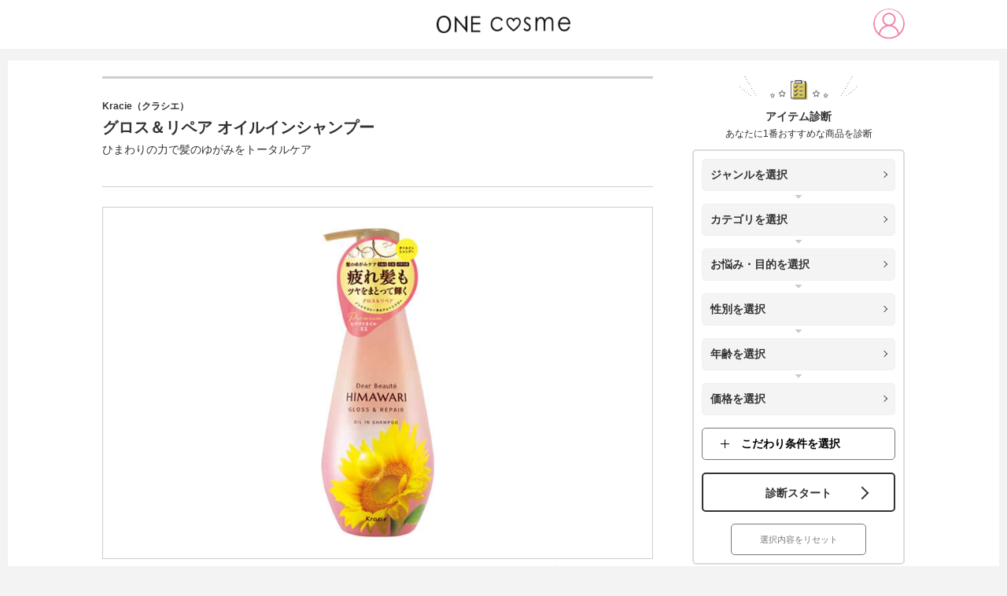

--- FILE ---
content_type: text/html; charset=utf-8
request_url: https://onecosme.jp/91644
body_size: 61352
content:
<!doctype html>
<html data-n-head-ssr lang="ja" data-n-head="%7B%22lang%22:%7B%22ssr%22:%22ja%22%7D%7D">
  <head >
    <title>グロス＆リペア オイルインシャンプーの口コミは良いの？気になる効果や評判、公式情報まとめ | ONEcosme</title><meta data-n-head="ssr" charset="utf-8"><meta data-n-head="ssr" name="viewport" content="width=device-width, maximum-scale=1"><meta data-n-head="ssr" name="format-detection" content="telephone=no"><meta data-n-head="ssr" http-equiv="cache-control" content="no-cache"><meta data-n-head="ssr" data-hid="og:site_name" property="og:site_name" content="ONEcosme"><meta data-n-head="ssr" data-hid="charset" charset="utf-8"><meta data-n-head="ssr" data-hid="mobile-web-app-capable" name="mobile-web-app-capable" content="yes"><meta data-n-head="ssr" data-hid="apple-mobile-web-app-title" name="apple-mobile-web-app-title" content="ONEcosme"><meta data-n-head="ssr" data-hid="theme-color" name="theme-color" content="#212121"><meta data-n-head="ssr" data-hid="robots" name="robots" content="all,max-image-preview:large"><meta data-n-head="ssr" data-hid="description" name="description" content="「Kracie（クラシエ） グロス＆リペア オイルインシャンプー」の公式商品情報。効果から口コミ・テクスチャー・価格などの気になる情報をわかりやすく紹介します。"><meta data-n-head="ssr" data-hid="og:type" property="og:type" content="article"><meta data-n-head="ssr" data-hid="og:title" property="og:title" content="グロス＆リペア オイルインシャンプーの口コミは良いの？気になる効果や評判、公式情報まとめ | ONEcosme"><meta data-n-head="ssr" data-hid="og:description" property="og:description" content="「Kracie（クラシエ） グロス＆リペア オイルインシャンプー」の公式商品情報。効果から口コミ・テクスチャー・価格などの気になる情報をわかりやすく紹介します。"><meta data-n-head="ssr" data-hid="og:url" property="og:url" content="https://onecosme.jp/91644"><meta data-n-head="ssr" data-hid="og:image" property="og:image" content="https://onecosme.jpstorage/cosme/day/202402/de6d473f441dae3a2a7a19d401d10a93.jpg"><link data-n-head="ssr" rel="icon" type="image/x-icon" href="/favicon.ico"><link data-n-head="ssr" data-hid="shortcut-icon" rel="shortcut icon" href="/favicon.ico"><link data-n-head="ssr" rel="manifest" href="/_nuxt/manifest.6ec9f85e.json" data-hid="manifest"><link data-n-head="ssr" rel="canonical" href="https://onecosme.jp/91644"><script data-n-head="ssr" data-hid="gtmHead" defer>(function(w,d,s,l,i){w[l]=w[l]||[];w[l].push({'gtm.start':new Date().getTime(),event:'gtm.js'});var f=d.getElementsByTagName(s)[0],j=d.createElement(s),dl=l!='dataLayer'?'&l='+l:'';j.async=true;j.src='https://www.googletagmanager.com/gtm.js?id='+i+dl;f.parentNode.insertBefore(j,f);})(window,document,'script','dataLayer','GTM-57H888J');</script><script data-n-head="nuxt-jsonld" data-hid="nuxt-jsonld-60859fe3" type="application/ld+json">{"@context":"http://schema.org","@type":"BreadcrumbList","itemListElement":[{"@type":"ListItem","position":1,"item":{"@id":"https://onecosme.jp","name":"TOP"}},{"@type":"ListItem","position":2,"item":{"@id":"https://onecosme.jp/cate/hair","name":"ヘアケア"}},{"@type":"ListItem","position":3,"item":{"@id":"https://onecosme.jp/cate/shampoo","name":"シャンプー・カラーシャンプー"}},{"@type":"ListItem","position":4,"item":{"@id":"https://onecosme.jp/91644","name":"グロス＆リペア オイルインシャンプー"}}]}</script><link rel="preload" href="/_nuxt/03198e2.js" as="script"><link rel="preload" href="/_nuxt/349a14a.js" as="script"><link rel="preload" href="/_nuxt/e0d9372.js" as="script"><link rel="preload" href="/_nuxt/a88d995.js" as="script"><link rel="preload" href="/_nuxt/f67999b.js" as="script"><link rel="preload" href="/_nuxt/a53ea62.js" as="script"><link rel="preload" href="/_nuxt/6154db2.js" as="script"><link rel="preload" href="/_nuxt/db10c71.js" as="script"><style data-vue-ssr-id="dc7d44fc:0 0e3e7390:0 14a41a40:0 85446eb0:0 6897c8c8:0 1e72f5b8:0 51f01bb0:0 6faaa658:0 42fbcf26:0 8a352f30:0 2889babc:0 7326a1c4:0 a2e48574:0">@CHARSET "UTF-8";.slick-slider{box-sizing:border-box;-webkit-user-select:none;-moz-user-select:none;user-select:none;-webkit-touch-callout:none;-khtml-user-select:none;touch-action:pan-y;-webkit-tap-highlight-color:transparent;max-height:450px}.slick-list,.slick-slider{position:relative;display:block}.slick-list{margin:0;padding:0;overflow:hidden}.slick-list:focus{outline:none}.slick-list.dragging{cursor:pointer;cursor:hand}.slick-slider .slick-list,.slick-slider .slick-track{transform:translateZ(0)}.slick-track{position:relative;top:0;left:0;display:block;margin-right:auto;margin-left:auto}.slick-track:after,.slick-track:before{display:table;content:""}.slick-track:after{clear:both}.slick-loading .slick-track{visibility:hidden}.slick-slide{display:none;float:left;height:100%;min-height:1px}[dir=rtl] .slick-slide{float:right}.slick-slide img{display:block}.slick-slide.slick-loading img{display:none}.slick-slide.dragging img{pointer-events:none}.slick-initialized .slick-slide{display:block}.slick-loading .slick-slide{visibility:hidden}.slick-vertical .slick-slide{display:block;height:auto;border:1px solid transparent}.slick-arrow.slick-hidden{display:none}.slick-dots{position:absolute;bottom:-25px;bottom:5px;display:block;width:100%;padding:0;margin:0;list-style:none;text-align:center}.slick-dots li{position:relative;display:inline-block;margin:0 5px;padding:0}.slick-dots li,.slick-dots li button{width:20px;height:20px;cursor:pointer}.slick-dots li button{font-size:0;line-height:0;display:block;padding:5px;color:transparent;border:0;outline:none;background:transparent}.slick-dots li button:before{font-size:6px;font-size:25px;font-size:30px;line-height:20px;position:absolute;top:0;left:0;width:20px;height:20px;content:"•";text-align:center;opacity:.25;color:#000;-webkit-font-smoothing:antialiased;-moz-osx-font-smoothing:grayscale}.slick-arrow{position:absolute;width:20px;height:20px;border-top:1px solid #333;border-right:1px solid #333;top:50%;cursor:pointer;z-index:50}.slick-dots li button:focus,.slick-dots li button:hover{outline:none}.slick-dots li button:focus:before,.slick-dots li button:hover:before{opacity:1}.slick-dots li.slick-active button:before{opacity:.75;color:#000}@media screen and (max-width:720px){.slick-slider{max-height:60vw}.slick-arrow{width:15px;height:15px}.slide-prev{left:10px}.slide-next{right:10px}.post-item .gallery .slick-slide img,.post-item .gallery .slick-track img{max-height:45vw}.post-item .gallery .slick-track>div{max-height:60vw}.award_add .slick-slide:nth-child(2):after{width:60px;height:60px}}
.twentytwenty-horizontal .twentytwenty-handle:after,.twentytwenty-horizontal .twentytwenty-handle:before,.twentytwenty-vertical .twentytwenty-handle:after,.twentytwenty-vertical .twentytwenty-handle:before{content:" ";display:block;background:#fff;position:absolute;z-index:30;box-shadow:0 0 12px rgba(51,51,51,.5)}.twentytwenty-horizontal .twentytwenty-handle:after,.twentytwenty-horizontal .twentytwenty-handle:before{width:3px;height:9999px;left:50%;margin-left:-1.5px}.twentytwenty-vertical .twentytwenty-handle:after,.twentytwenty-vertical .twentytwenty-handle:before{width:9999px;height:3px;top:50%;margin-top:-1.5px}.twentytwenty-after-label,.twentytwenty-before-label,.twentytwenty-overlay{position:absolute;top:0;width:100%;height:100%;transition-duration:.5s}.twentytwenty-after-label,.twentytwenty-before-label{transition-property:opacity}.twentytwenty-after-label:before,.twentytwenty-before-label:before{color:#fff;font-size:13px;letter-spacing:.1em;position:absolute;background:hsla(0,0%,100%,.2);line-height:38px;padding:0 20px;border-radius:2px}.twentytwenty-horizontal .twentytwenty-after-label:before,.twentytwenty-horizontal .twentytwenty-before-label:before{top:50%;margin-top:-19px}.twentytwenty-vertical .twentytwenty-after-label:before,.twentytwenty-vertical .twentytwenty-before-label:before{left:50%;margin-left:-45px;text-align:center;width:90px}.twentytwenty-down-arrow,.twentytwenty-left-arrow,.twentytwenty-right-arrow,.twentytwenty-up-arrow{width:0;height:0;border:6px inset transparent;position:absolute}.twentytwenty-left-arrow,.twentytwenty-right-arrow{top:50%;margin-top:-6px}.twentytwenty-down-arrow,.twentytwenty-up-arrow{left:50%;margin-left:-6px}.twentytwenty-container{box-sizing:content-box;z-index:0;overflow:hidden;position:relative;-webkit-user-select:none;-moz-user-select:none;-ms-user-select:none}.twentytwenty-container img{max-width:100%;position:absolute;top:0;display:block}.twentytwenty-container.active .twentytwenty-overlay,.twentytwenty-container.active :hover.twentytwenty-overlay{background:transparent}.twentytwenty-container.active .twentytwenty-overlay .twentytwenty-after-label,.twentytwenty-container.active .twentytwenty-overlay .twentytwenty-before-label,.twentytwenty-container.active :hover.twentytwenty-overlay .twentytwenty-after-label,.twentytwenty-container.active :hover.twentytwenty-overlay .twentytwenty-before-label{opacity:0}.twentytwenty-container *{box-sizing:content-box}.twentytwenty-before-label{opacity:0}.twentytwenty-before-label:before{content:attr(data-content)}.twentytwenty-after-label{opacity:0}.twentytwenty-after-label:before{content:attr(data-content)}.twentytwenty-horizontal .twentytwenty-before-label:before{left:10px}.twentytwenty-horizontal .twentytwenty-after-label:before{right:10px}.twentytwenty-vertical .twentytwenty-before-label:before{top:10px}.twentytwenty-vertical .twentytwenty-after-label:before{bottom:10px}.twentytwenty-overlay{transition-property:background;background:transparent;z-index:25}.twentytwenty-overlay:hover{background:rgba(0,0,0,.5)}.twentytwenty-overlay:hover .twentytwenty-after-label,.twentytwenty-overlay:hover .twentytwenty-before-label{opacity:1}.twentytwenty-before{z-index:20}.twentytwenty-after{z-index:10}.twentytwenty-handle{height:38px;width:38px;position:absolute;left:50%;top:50%;margin-left:-22px;margin-top:-22px;border:3px solid #fff;border-radius:1000px;box-shadow:0 0 12px rgba(51,51,51,.5);z-index:40;cursor:pointer}.twentytwenty-horizontal .twentytwenty-handle:before{bottom:50%;margin-bottom:22px;box-shadow:0 3px 0 #fff,0 0 12px rgba(51,51,51,.5)}.twentytwenty-horizontal .twentytwenty-handle:after{top:50%;margin-top:22px;box-shadow:0 -3px 0 #fff,0 0 12px rgba(51,51,51,.5)}.twentytwenty-vertical .twentytwenty-handle:before{left:50%;margin-left:22px;box-shadow:3px 0 0 #fff,0 0 12px rgba(51,51,51,.5)}.twentytwenty-vertical .twentytwenty-handle:after{right:50%;margin-right:22px;box-shadow:-3px 0 0 #fff,0 0 12px rgba(51,51,51,.5)}.twentytwenty-left-arrow{border-right:6px solid #fff;left:50%;margin-left:-17px}.twentytwenty-right-arrow{border-left:6px solid #fff;right:50%;margin-right:-17px}.twentytwenty-up-arrow{border-bottom:6px solid #fff;top:50%;margin-top:-17px}.twentytwenty-down-arrow{border-top:6px solid #fff;bottom:50%;margin-bottom:-17px}
@charset "utf-8";abbr,address,article,aside,audio,b,blockquote,body,canvas,caption,cite,code,dd,del,details,dfn,div,dl,dt,em,fieldset,figcaption,figure,footer,form,h1,h2,h3,h4,h5,h6,header,hgroup,html,i,iframe,img,ins,kbd,label,legend,li,mark,menu,nav,object,ol,p,pre,q,samp,section,small,span,strong,sub,summary,sup,table,tbody,td,tfoot,th,thead,time,tr,ul,var,video{margin:0;padding:0;font-size:100%;vertical-align:baseline;background:transparent;border:0;outline:0}body{line-height:1}article,aside,details,figcaption,figure,footer,header,hgroup,menu,nav,section{display:block}article{outline:none}h1,h2,h3,h4,h5,h6{font-weight:400}ol,ul{list-style:none}a{margin:0;padding:0;font-size:100%;vertical-align:baseline;background:transparent}table{border-collapse:collapse;border-spacing:0}input,select{vertical-align:middle}img{font-size:0;line-height:0;vertical-align:top;overflow:hidden}em{font-style:normal}*,:after,:before{-o-box-sizing:border-box;-ms-box-sizing:border-box;box-sizing:border-box}body{color:#333;font-size:16px;font-family:-apple-system,BlinkMacSystemFont,"Helvetica Neue","Segoe UI","Noto Sans Japanese","ヒラギノ角ゴ ProN W3",Meiryo,sans-serif;line-height:1.7;word-break:break-all;background:#f3f3f3;font-size:14px}img{max-width:100%;height:auto;max-height:100%}a{color:#333;text-decoration:none;transition:all .3s}a>img,a>picture img{transition:opacity .3s}a:hover>img,a:hover>picture img{opacity:.7}h1{font-size:20px}h2{font-size:18px}h3,h4{font-size:16px}.sp-view{display:none!important}.clearfix:after{display:block;clear:both;content:""}.button-blue,.button-pink,.button-white{position:relative;display:block;width:560px;max-width:100%;height:90px;margin:0 auto;color:inherit!important;font-size:18px;line-height:89px;text-align:center;text-decoration:none!important;border-radius:5px}.button-blue:after,.button-pink:after,.button-white:after{position:absolute;border-radius:5px;opacity:0;transition:opacity .3s;content:""}.button-blue:hover:after,.button-pink:hover:after,.button-white:hover:after{opacity:1}.button-blue span,.button-pink span,.button-white span{position:relative;z-index:1;display:block;height:100%;font-weight:700}.button-blue span:before,.button-pink span:before,.button-white span:before{position:absolute;top:50%;width:12px;height:12px;margin-top:-5px;transform:rotate(45deg);content:""}.button-blue input[type=submit],.button-pink input[type=submit],.button-white input[type=submit]{display:block;width:100%;height:100%;font-weight:700;font-size:18px;font-family:-apple-system,BlinkMacSystemFont,"Helvetica Neue","Segoe UI","Noto Sans Japanese","ヒラギノ角ゴ ProN W3",Meiryo,sans-serif;background:none;border:none;cursor:pointer;-webkit-appearance:none}.button-blue input[type=submit]:focus,.button-pink input[type=submit]:focus,.button-white input[type=submit]:focus{outline:none}.button-blue input[type=submit]:disabled,.button-pink input[type=submit]:disabled,.button-white input[type=submit]:disabled{opacity:.6}.button-pink{color:#fff!important;background:linear-gradient(180deg,#ef84a5,#ea779a);box-shadow:0 4px 1px 0 #b74e6d}.button-pink:after{top:0;left:0;width:100%;height:100%;background:#4b4b4b;background-image:linear-gradient(180deg,#4b4b4b 0,#333)}.button-pink span:before{right:30px;border-top:2px solid #fff;border-right:2px solid #fff}.button-blue{color:#fff!important;background:#ff6b9f;background-image:linear-gradient(180deg,#17cce1 0,#10bdd2);box-shadow:0 4px 0 #ddd}.button-blue:after{top:0;left:0;width:100%;height:100%;background:#4b4b4b;background-image:linear-gradient(180deg,#4b4b4b 0,#333)}.button-blue span:before{right:30px;border-top:2px solid #fff;border-right:2px solid #fff}.button-white{background:#fff;border:2px solid #333;transition:color .3s}.button-white:after{top:-2px;left:-2px;width:calc(100% + 4px);height:calc(100% + 4px);background:#ff6b9f;background-image:linear-gradient(180deg,#ff6b9f 0,#fb4b89)}.button-white:hover{color:#fff!important}.button-white span:before{right:28px;border-top:2px solid #333;border-right:2px solid #333}.button-white:hover span:before{border-color:#fff}.button-white:hover input[type=submit]{color:#fff!important}.fc-pink,em{color:#ef84a5;font-weight:700}.fs-xs{font-size:.8em!important}.fs-sm{font-size:.9em}#sec_compare .fs-sm{font-size:.9em!important}#sec_compare .comments{margin-top:20px}.underline-pink{border-bottom:2px dotted #ff6b9f}.underline-yellow{background:linear-gradient(transparent 60%,#f4e486 0)}@media screen and (max-width:768px){body{font-size:13px}h1{font-size:15px}h2{font-size:14px}h3,h4{font-size:13px}.pc-view{display:none!important}.sp-view{display:block!important}.table-wrapper{margin-bottom:30px;padding:0 10px;overflow-x:scroll}.button-blue,.button-pink,.button-white{width:90%;height:50px;font-size:11px;line-height:48px}.button-white{border-width:1px}.button-blue span,.button-pink span,.button-white span{font-weight:700}.button-blue span:before,.button-pink span:before,.button-white span:before{right:15px;width:7px;height:7px;margin-top:-3px;border-width:1px}.button-blue input[type=submit],.button-pink input[type=submit],.button-white input[type=submit]{font-size:11px}}@media screen and (max-width:320px){.button-blue,.button-pink,.button-white{width:100%}}.aligncenter{display:block;margin:0 auto}.alignright{float:right}.alignleft{float:left}.wp-embedded-content{width:100%}#wrapper{width:calc(100% - 20px);min-width:1020px;margin:0 auto 10px;padding:20px 0 120px;background:#fff;overflow:hidden;max-width:100%}#wrapper:after{display:block;clear:both;content:""}.container{width:1020px;margin:0 auto;padding:0}.container:after{display:block;clear:both;content:""}main{display:block;float:left;width:700px;margin-bottom:20px}@media screen and (max-width:768px){#wrapper{min-width:100%;margin:45px 0 0;padding:5px 5px 0;background:none}#wrapper,.container{width:100%}#wrapper>.container{padding:0}main{float:none;width:100%;margin-bottom:0;padding:8px 8px 40px;background:#fff}}#wrapper.top_wrapper{padding:0 5px}#wrapper.top_wrapper main{padding-top:0}#top__main_visual img{width:100%}#top__main_visual{margin:0 -5px;background:#fff}@media screen and (min-width:1024px){.page-home::v-deep #top_main_img_inner{padding:0 0 50px;overflow:hidden}#wrapper.top_wrapper .container{padding-top:50px}#top__main_visual{margin:-15px -15px 0}}.sec-post{margin-bottom:40px}.sec-post a{position:relative;display:table;width:100%;padding:15px 45px 15px 15px;text-decoration:none;border:1px solid #cecece;transition:all .3s}.sec-post a:after{position:absolute;top:50%;right:30px;width:8px;height:8px;margin-top:-5px;border-top:1px solid #333;border-right:1px solid #333;transform:rotate(45deg);content:""}.sec-post a figure{display:table-cell;width:120px;font-size:0;vertical-align:middle}.sec-post a figure img{width:100px;height:100px;-o-object-fit:cover;object-fit:cover;font-family:"object-fit: cover;"}.sec-post a span{display:table-cell;padding-left:20px;vertical-align:middle}@media screen and (max-width:768px){.sec-post a{padding:10px 30px 10px 10px}div.sec-post a.post_column{padding:15px 30px 10px 10px}.sec-post a:after{right:15px}.sec-post a figure{width:60px}.sec-post a figure img{width:60px;height:60px}.sec-post a span{padding-left:10px}}.sec-point{padding:20px 40px 40px;background:url(/img/bg_stripe.jpg) repeat-y top;background:url(/img/bg_stripe.jpg.webp) repeat-y top;background-size:100% auto}.webp .sec-point{background:url(/img/bg_stripe.jpg.webp) repeat-y top;background-size:100% auto}.sec-point dt{margin-bottom:20px}.sec-point dt img{max-width:502px;width:100%}.sec-point dd{padding-left:90px}.sec-point dd+dd{margin-top:40px}.sec-point dd .subtitle{position:relative;margin-bottom:10px;color:#ef84a5;font-weight:700;font-size:16px}.sec-point dd .subtitle:before{position:absolute;top:0;left:-90px;width:61px;height:113px;background-repeat:no-repeat;background-position:50%;background-size:contain;content:""}.sec-point dd:first-of-type .subtitle:before{background-image:url(/img/icon_point1.png)}.sec-point dd:nth-of-type(2) .subtitle:before{background-image:url(/img/icon_point2.png)}.sec-point dd:nth-of-type(3) .subtitle:before{background-image:url(/img/icon_point3.png)}.sec-point dd:nth-of-type(4) .subtitle:before{background-image:url(/img/icon_point4.png)}.webp .sec-point dd:first-of-type .subtitle:before{background-image:url(/img/icon_point1.png.webp)}.webp .sec-point dd:nth-of-type(2) .subtitle:before{background-image:url(/img/icon_point2.png.webp)}.webp .sec-point dd:nth-of-type(3) .subtitle:before{background-image:url(/img/icon_point3.png.webp)}.webp .sec-point dd:nth-of-type(4) .subtitle:before{background-image:url(/img/icon_point4.png.webp)}.sec-point dd img{padding-bottom:20px}@media screen and (max-width:768px){.sec-point{padding:10px 15px 20px}.sec-point .title{max-width:100%;margin-bottom:20px}.sec-point dd{padding-left:0;font-size:13px}.sec-point dd+dd{margin-top:20px}.sec-point dd .subtitle{display:flex;align-items:center;margin-bottom:5px;font-size:14px;line-height:1.5}.sec-point dd .subtitle:before{position:static;display:block;width:30px;min-width:30px;height:56px;margin:0 10px 10px 0}.sec-point dd p{line-height:2}.sec-point dd img{padding:10px 0}}.sec-best3{margin-bottom:20px;padding:40px;background:url(/img/bg_pattern.jpg)}.webp .sec-best3{background:url(/img/bg_pattern.jpg.webp)}.sec-best3 .title{margin-bottom:30px;padding-bottom:10px;border-bottom:1px solid #cecece}.sec-best3 .edition{text-align:right}.sec-best3 .edition span{display:inline-block;height:30px;padding:0 20px;color:#ff6b9f;font-size:18px;line-height:30px;background:#fff;border:1px solid #cecece;border-radius:15px}.sec-best3 ul li+li{margin-top:30px}.sec-best3 ul li .subtitle{padding-top:10px;font-weight:700}.sec-best3 ul li .subtitle span{position:relative;display:inline-block;margin-right:25px;font-size:48px;vertical-align:middle}.sec-best3 ul li .subtitle span:before{position:absolute;top:-10px;left:50%;width:25px;height:27px;margin-left:-13px;background:url(/img/icon_crown.png) no-repeat;content:""}.webp .sec-best3 ul li .subtitle span:before{background:url(/img/icon_crown.png.webp) no-repeat}.sec-best3 ul li .subtitle p{display:inline-block;color:#ff6b9f;font-size:25px;vertical-align:middle}.sec-best3 ul li .content figure{float:left;width:47%}.sec-best3 ul li .content figure img{border-radius:10px}.sec-best3 ul li .content p{float:right;width:50%}.sec-best3 ul li .post{margin-top:30px}.sec-best3 ul li .post a{position:relative;display:table;width:100%;padding:15px 45px 15px 15px;color:#ff6b9f;text-decoration:none;background:#fff;border:1px solid #cecece;transition:all .3s}.sec-best3 ul li .post a:hover{color:#cab641;border-color:#cab641}.sec-best3 ul li .post a:after{position:absolute;top:50%;right:30px;width:8px;height:8px;margin-top:-5px;border-top:1px solid #333;border-right:1px solid #333;transform:rotate(45deg);content:""}.sec-best3 ul li .post figure{display:table-cell;width:120px;font-size:0;vertical-align:middle}.sec-best3 ul li .post figure img{width:100px;height:100px;-o-object-fit:cover;object-fit:cover;font-family:"object-fit: cover;"}.sec-best3 ul li .post span{display:table-cell;padding-left:20px;vertical-align:middle}@media screen and (max-width:768px){.sec-best3{padding:10px 15px 20px}.sec-best3 .edition span{height:25px;padding:0 10px;font-size:12px;line-height:25px}.sec-best3 ul li+li{margin-top:15px}.sec-best3 ul li .subtitle span{margin-right:15px;font-size:30px}.sec-best3 ul li .subtitle span:before{top:-10px;width:18px;height:27px;margin-left:-9px;background-size:contain}.sec-best3 ul li .subtitle p{font-size:16px}.sec-best3 ul li .content figure{float:none;width:100%;margin-bottom:20px}.sec-best3 ul li .content figure img{border-radius:5px}.sec-best3 ul li .content p{float:none;width:100%;line-height:2}.sec-best3 ul li .post{margin-top:20px}.sec-best3 ul li .post figure{width:60px}.sec-best3 ul li .post figure img{width:60px;height:60px}.sec-best3 ul li .post a{padding:10px 30px 10px 10px}.sec-best3 ul li .post a:after{right:15px}.sec-best3 ul li .post span{padding-left:10px}}.sec-recommend,.sec-voice{position:relative;margin-bottom:20px;padding:95px 35px 35px;line-height:2;background:url(/img/bg_grid.png) 0 0}.webp .sec-recommend,.webp .sec-voice{background:url(/img/bg_grid.png.webp) 0 0}.sec-recommend .title,.sec-voice .title{position:absolute;top:-20px;left:25px;display:flex;align-items:center}.sec-recommend .title img:first-of-type,.sec-voice .title img:first-of-type{margin-right:10px;background:#333;border:1px solid #333;border-radius:50%;max-width:100px}.sec-recommend .title img:first-of-type,.sec-voice .title img:first-of-type{width:100px}.container .sec-voice .title .voice_bub{margin-right:0;background:none;border:none;border-radius:inherit;width:auto}@media screen and (max-width:768px){.sec-recommend,.sec-voice{padding:40px 15px 20px}.sec-recommend .title,.sec-voice .title{left:15px}.sec-recommend .title img:first-of-type,.sec-voice .title img:first-of-type{width:55px}.container .sec-voice .title .voice_bub{width:90px}.sec-recommend .title img:last-of-type{width:170px}}.sec-comment{position:relative;padding:95px 35px 35px;line-height:2;background:url(/img/bg_grid.png) 0 0}.webp .sec-comment{background:url(/img/bg_grid.png.webp) 0 0}.sec-comment .title{position:absolute;top:-20px;left:25px}@media screen and (max-width:768px){.sec-comment{padding:40px 15px 20px}.sec-comment .title{left:15px;width:150px}}.sec-review{position:relative;padding:180px 35px 50px;line-height:2;background:url(/img/bg_pattern.jpg) 0 0}.webp .sec-review{background:url(/img/bg_pattern.jpg.webp) 0 0}.sec-review .title{position:absolute;top:-60px;left:-10px}@media screen and (max-width:768px){.sec-review{padding:100px 15px 20px}.sec-review .title{top:-20px;left:0;width:280px}}.sec-introduction h2{margin-bottom:30px;padding:0 0 0 15px;font-weight:700;font-size:18px;line-height:1.5;text-align:left;background:none;border-left:4px solid #ff6b9f;border-radius:0}.sec-introduction h2+p{margin-bottom:20px;line-height:2}.sec-introduction ul{margin-bottom:30px}.sec-introduction ul li{padding-bottom:30px;border-bottom:2px dotted #cecece}.sec-introduction ul li+li{margin-top:30px}.sec-introduction ul li .image{position:relative;float:left;width:32%}.sec-introduction ul li .image:after{position:absolute;bottom:-8%;left:50%;width:268px;height:233px;margin-left:-134px;transition:opacity .3s;content:""}.sec-introduction ul li:first-child .image:after{background:url(/img/badge_introduction_1.png) no-repeat 50%/contain;background:url(/img/badge_introduction_1.png.webp) no-repeat 50%/contain}.webp .sec-introduction ul li:first-child .image:after{background:url(/img/badge_introduction_1.png.webp) no-repeat 50%/contain}.sec-introduction ul li:nth-child(2) .image:after{background:url(/img/badge_introduction_2.png) no-repeat 50%/contain;background:url(/img/badge_introduction_2.png.webp) no-repeat 50%/contain}.webp .sec-introduction ul li:nth-child(2) .image:after{background:url(/img/badge_introduction_2.png.webp) no-repeat 50%/contain}.sec-introduction ul li:nth-child(3) .image:after{background:url(/img/badge_introduction_3.png) no-repeat 50%/contain;background:url(/img/badge_introduction_3.png.webp) no-repeat 50%/contain}.webp .sec-introduction ul li:nth-child(3) .image:after{background:url(/img/badge_introduction_3.png.webp) no-repeat 50%/contain}.sec-introduction ul li .image:before{display:block;padding-top:110%;content:""}.sec-introduction ul li .image:hover:after{opacity:.7}.sec-introduction ul li .image img{position:absolute;top:0;left:20%;width:60%;height:100%;-o-object-fit:contain;object-fit:contain;font-family:"object-fit: contain;"}.sec-introduction ul li .info{float:right;width:60.5%}.sec-introduction ul li .info .h3,.sec-introduction ul li .info h3{height:40px;margin-bottom:5px;padding-left:20px;color:#fff;font-size:14px;line-height:40px;text-shadow:#666 1px 1px 3px}.sec-introduction ul li:first-child .info .h3,.sec-introduction ul li:first-child .info h3{background:url(/img/title_introduction_1.png) no-repeat 100%;background:url(/img/title_introduction_1.png.webp) no-repeat 100%}.sec-introduction ul li:nth-child(2) .info .h3,.sec-introduction ul li:nth-child(2) .info h3{background:url(/img/title_introduction_2.png) no-repeat 100%;background:url(/img/title_introduction_2.png.webp) no-repeat 100%}.sec-introduction ul li:nth-child(3) .info .h3,.sec-introduction ul li:nth-child(3) .info h3{background:url(/img/title_introduction_3.png) no-repeat 100%;background:url(/img/title_introduction_3.png.webp) no-repeat 100%}.webp .sec-introduction ul li:first-child .info .h3,.webp .sec-introduction ul li:first-child .info h3{background:url(/img/title_introduction_1.png.webp) no-repeat 100%}.webp .sec-introduction ul li:nth-child(2) .info .h3,.webp .sec-introduction ul li:nth-child(2) .info h3{background:url(/img/title_introduction_2.png.webp) no-repeat 100%}.webp .sec-introduction ul li:nth-child(3) .info .h3,.webp .sec-introduction ul li:nth-child(3) .info h3{background:url(/img/title_introduction_3.png.webp) no-repeat 100%}.sec-introduction ul li .info .description1{margin-bottom:5px;font-weight:700;font-size:16px;line-height:1.3}.sec-introduction ul li .info .description2{line-height:1.3}.sec-introduction ul li .info .description3{color:#666;line-height:1.3}.sec-introduction ul li .info a{position:relative;display:inline-block;height:40px;margin-top:10px;padding:0 20px 0 45px;color:#ff6b9f;line-height:40px;border:1px solid #ff6b9f;border-radius:20px}.sec-introduction ul li .info a:hover{color:#fff;background:#ff6b9f}.sec-introduction ul li .info a:before{position:absolute;top:50%;left:20px;z-index:1;width:6px;height:6px;margin-top:-3px;border-top:1px solid #fff;border-right:1px solid #fff;transform:rotate(45deg);transition:all .3s;content:""}.sec-introduction ul li .info a:hover:before{border-color:#ff6b9f}.sec-introduction ul li .info a:after{position:absolute;top:50%;left:13px;width:22px;height:22px;margin-top:-11px;background:#ff6b9f;border-radius:50%;transition:all .3s;content:""}.sec-introduction ul li .info a:hover:after{background:#fff}.sec-introduction .button-white{margin-top:15px}@media screen and (max-width:768px){.sec-introduction ul li:first-child .info .h3,.sec-introduction ul li:first-child .info h3{background:url(/img/title_introduction_1.png) no-repeat 100%;background:url(/img/title_introduction_1.png.webp) no-repeat 0/contain}.sec-introduction ul li:nth-child(2) .info .h3,.sec-introduction ul li:nth-child(2) .info h3{background:url(/img/title_introduction_2.png) no-repeat 100%;background:url(/img/title_introduction_2.png.webp) no-repeat 0/contain}.sec-introduction ul li:nth-child(3) .info .h3,.sec-introduction ul li:nth-child(3) .info h3{background:url(/img/title_introduction_3.png) no-repeat 100%;background:url(/img/title_introduction_3.png.webp) no-repeat 0/contain}.webp .sec-introduction ul li:first-child .info .h3,.webp .sec-introduction ul li:first-child .info h3{background:url(/img/title_introduction_1.png.webp) no-repeat 0/contain}.webp .sec-introduction ul li:nth-child(2) .info .h3,.webp .sec-introduction ul li:nth-child(2) .info h3{background:url(/img/title_introduction_2.png.webp) no-repeat 0/contain}.webp .sec-introduction ul li:nth-child(3) .info .h3,.webp .sec-introduction ul li:nth-child(3) .info h3{background:url(/img/title_introduction_3.png.webp) no-repeat 0/contain}.sec-introduction h2{margin-bottom:10px;padding-left:10px;font-size:14px;border-width:2px}.sec-introduction ul li{padding-bottom:20px;padding-top:10px}.sec-introduction ul li+li{margin-top:10px}.sec-introduction ul li .image{width:calc(100% - 230px)}.sec-introduction ul li .image:after{width:90%;height:70%;margin-left:-45%}.sec-introduction ul li .info{width:220px}.sec-introduction ul li .info .h3,.sec-introduction ul li .info h3{width:100%;height:31px;padding-left:5px;font-size:12px;line-height:31px}.sec-introduction ul li .info .description1{font-size:13px}.sec-introduction ul li .info .description2{font-size:12px}.sec-introduction ul li .info a{height:30px;margin-top:5px;padding:0 10px 0 30px;font-size:12px;line-height:30px}.sec-introduction ul li .info a:before{left:11px}.sec-introduction ul li .info a:after{left:6px;width:18px;height:18px;margin-top:-9px}}.sec-pr{position:relative;padding:50px 30px;border-radius:24px}.sec-pr.pink{background:url(/img/border_pr_1.jpg)}.webp .sec-pr.pink{background:url(/img/border_pr_1.jpg.webp)}.sec-pr.blue{background:url(/img/border_pr_2.jpg)}.webp .sec-pr.blue{background:url(/img/border_pr_2.jpg.webp)}.sec-pr:before{position:absolute;top:0;left:0;z-index:2;width:202px;height:139px;content:""}.sec-pr.pickup.pink:before{background:url(/img/ribbon_pr_1.png) no-repeat 50%/contain}.sec-pr.pickup.blue:before{background:url(/img/ribbon_pr_2.png) no-repeat 50%/contain}.sec-pr.pr.pink:before{background:url(/img/ribbon_pr_3.png) no-repeat 50%/contain}.sec-pr.pr.blue:before{background:url(/img/ribbon_pr_4.png) no-repeat 50%/contain}.webp .sec-pr.pickup.pink:before{background:url(/img/ribbon_pr_1.png.webp) no-repeat 50%/contain}.webp .sec-pr.pickup.blue:before{background:url(/img/ribbon_pr_2.png.webp) no-repeat 50%/contain}.webp .sec-pr.pr.pink:before{background:url(/img/ribbon_pr_3.png.webp) no-repeat 50%/contain}.webp .sec-pr.pr.blue:before{background:url(/img/ribbon_pr_4.png.webp) no-repeat 50%/contain}.sec-pr:after{position:absolute;top:15px;left:15px;width:calc(100% - 30px);height:calc(100% - 30px);background:#f8f6ef;border-radius:14px;content:""}.sec-pr .row{position:relative;z-index:1;margin-bottom:20px;padding-bottom:20px}.sec-pr.pink .row{border-bottom:6px dotted #aba5d1}.sec-pr.blue .row{border-bottom:6px dotted #abe1e8}.sec-pr .image{position:relative;float:left;width:calc(40% - 15px);margin-top:30px}.sec-pr.pink .image{background:url(/img/bg_pr_1.png) no-repeat 50%/75%}.webp .sec-pr.pink .image{background:url(/img/bg_pr_1.png.webp) no-repeat 50%/75%}.sec-pr.blue .image{background:url(/img/bg_pr_2.png) no-repeat 50%/75%}.webp .sec-pr.blue .image{background:url(/img/bg_pr_2.png.webp) no-repeat 50%/75%}.sec-pr .image:before{display:block;padding-top:80%;content:""}.sec-pr .image img{position:absolute;top:0;left:5%;width:90%;height:100%;-o-object-fit:contain;object-fit:contain;font-family:"object-fit: contain;"}.sec-pr .info{float:right;width:60%}.sec-pr .info .h3,.sec-pr .info h3{height:59px;margin-bottom:5px;padding-left:20px;color:#fff;font-size:20px;line-height:59px;text-shadow:#666 1px 1px 3px}.sec-pr.pink .info .h3,.sec-pr.pink .info h3{background:url(/img/title_pr_1.png) no-repeat 0/contain}.webp .sec-pr.pink .info .h3,.webp .sec-pr.pink .info h3{background:url(/img/title_pr_1.png.webp) no-repeat 0/contain}.sec-pr.blue .info .h3,.sec-pr.blue .info h3{background:url(/img/title_pr_2.png) no-repeat 0/contain}.webp .sec-pr.blue .info .h3,.webp .sec-pr.blue .info h3{background:url(/img/title_pr_2.png.webp) no-repeat 0/contain}.sec-pr .info .description1{margin-bottom:5px;font-weight:700;font-size:20px;line-height:1.3}.sec-pr .info .description2,.sec-pr .info .description3{color:#666;line-height:1.3}.sec-pr .buy,.sec-pr .review{position:relative;z-index:1}.sec-pr .buy{max-width:560px;margin:30px auto}.sec-pr .buy .single{float:left;width:40%}.sec-pr .buy .trial{float:right;width:calc(60% - 10px)}.sec-pr .button-white{position:relative;z-index:1}@media screen and (max-width:768px){.sec-pr{padding:30px 20px;border-radius:15px}.sec-pr:before{width:101px;height:70px}.sec-pr:after{top:10px;left:10px;width:calc(100% - 20px);height:calc(100% - 20px);border-radius:10px}.sec-pr .image{width:calc(100% - 190px)}.sec-pr .info{width:190px}.sec-pr .info .h3,.sec-pr .info h3{width:100%;height:31px;padding-left:5px;font-size:11px;line-height:31px}.sec-pr .info .description1{font-size:14px}.sec-pr .info .description2{font-size:12px}.sec-pr .buy{width:90%;max-width:90%;margin:15px auto}}@media screen and (max-width:320px){.sec-pr .buy{width:100%;max-width:100%}}.sec-ranking h2{position:relative;padding:40px 0 30px;text-align:center;background:url(/img/bg_pattern.jpg);background:url(/img/bg_pattern.jpg.webp);border-radius:15px 15px 0 0}.webp .sec-ranking h2{background:url(/img/bg_pattern.jpg.webp)}.sec-ranking h2:before{position:absolute;top:-25px;left:50%;width:201px;height:39px;margin-left:-100px;background:url(/img/title_ranking.png) no-repeat;content:""}.webp .sec-ranking h2:before{background:url(/img/title_ranking.png.webp) no-repeat}.sec-ranking h2 span{display:block;font-weight:700;font-size:38px;line-height:1.3;letter-spacing:10px}.sec-ranking h2+p{margin-top:30px;margin-bottom:1em;line-height:2}.sec-ranking .inner{position:relative;margin-top:40px;padding:40px 20px 60px;border:2px dotted #cecece}.sec-ranking .inner.has-image{margin-top:150px;padding-top:120px}.sec-ranking .inner>img,.sec-ranking .inner>picture img{position:absolute;bottom:calc(100% - 85px);left:50%;transform:translateX(-50%)}.sec-ranking .tab{margin-bottom:12px}.sec-ranking .tab.scroll{overflow-x:scroll}.sec-ranking .tab::-webkit-scrollbar{height:10px}.sec-ranking .tab::-webkit-scrollbar-track{background:#eee}.sec-ranking .tab::-webkit-scrollbar-thumb{background:#cecece;border-radius:10px}.sec-ranking .tab ul{display:table;font-size:0;white-space:nowrap;border-bottom:1px solid #cecece;border-collapse:separate;border-spacing:8px 0}.sec-ranking .tab:not(.scroll) ul{width:100%}.sec-ranking .tab ul li{display:table-cell;min-width:100px;height:50px;padding:0 10px;color:#ff6b9f;font-size:16px;line-height:50px;white-space:nowrap;text-align:center;vertical-align:middle;border:1px solid #cecece;border-radius:5px 5px 0 0;transform:translateY(1px);cursor:pointer}.sec-ranking .tab ul li.active{color:#333;font-weight:700;border-bottom-color:#fff}.sec-ranking .tab ul li+li{margin-left:8px}.sec-ranking .tab ul li:not(.active):hover{color:#fff;background:#ff6b9f}.sec-ranking .item>li+li{margin-top:50px}.sec-ranking .item>li>.title{position:relative;margin-bottom:25px;padding:20px 0 20px 140px;border-top:3px solid #cecece;border-bottom:1px solid #cecece}.sec-ranking .item>li:first-child>.title{background:url(/img/icon_crown1.png) no-repeat left 20px center}.sec-ranking .item>li:nth-child(2)>.title{background:url(/img/icon_crown2.png) no-repeat left 20px center}.sec-ranking .item>li:nth-child(3)>.title{background:url(/img/icon_crown3.png) no-repeat left 20px center}.sec-ranking .item>li:nth-child(4)>.title{background:url(/img/icon_crown4.png) no-repeat left 20px center}.sec-ranking .item>li:nth-child(5)>.title{background:url(/img/icon_crown5.png) no-repeat left 20px center}.sec-ranking .item>li:nth-child(6)>.title{background:url(/img/icon_crown6.png) no-repeat left 20px center}.sec-ranking .item>li:nth-child(7)>.title{background:url(/img/icon_crown7.png) no-repeat left 20px center}.sec-ranking .item>li:nth-child(8)>.title{background:url(/img/icon_crown8.png) no-repeat left 20px center}.sec-ranking .item>li:nth-child(9)>.title{background:url(/img/icon_crown9.png) no-repeat left 20px center}.sec-ranking .item>li:nth-child(10)>.title{background:url(/img/icon_crown10.png) no-repeat left 20px center}.webp .sec-ranking .item>li:first-child>.title{background:url(/img/icon_crown1.png.webp) no-repeat left 20px center}.webp .sec-ranking .item>li:nth-child(2)>.title{background:url(/img/icon_crown2.png.webp) no-repeat left 20px center}.webp .sec-ranking .item>li:nth-child(3)>.title{background:url(/img/icon_crown3.png.webp) no-repeat left 20px center}.webp .sec-ranking .item>li:nth-child(4)>.title{background:url(/img/icon_crown4.png.webp) no-repeat left 20px center}.webp .sec-ranking .item>li:nth-child(5)>.title{background:url(/img/icon_crown5.png.webp) no-repeat left 20px center}.sec-ranking .item>li>.title:before{position:absolute;top:10px;left:120px;height:calc(100% - 20px);border-right:1px solid #cecece;content:""}.sec-ranking .item>li .h3,.sec-ranking .item>li h3{font-weight:700}.sec-ranking .item>li .h3 span,.sec-ranking .item>li h3 span{display:block;font-weight:400;font-size:14px}.sec-ranking .item .row{margin-bottom:20px}.sec-ranking .item .row .image{position:relative;float:left;width:38%;border:1px solid #cecece}.sec-ranking .item .row .image:before{display:block;padding-top:130%;content:""}.sec-ranking .item .row .image img{position:absolute;top:0;left:0;width:100%;height:100%;padding:0;-o-object-fit:contain;object-fit:contain;font-family:"object-fit: contain;"}.sec-ranking .item .row .info{float:right;width:58%}.sec-ranking .item .row .info .h4,.sec-ranking .item .row .info h4{margin-bottom:8px;padding:5px 0;border-top:1px solid #cecece;border-bottom:1px solid #cecece}.sec-ranking .item .row .info .h4 p,.sec-ranking .item .row .info h4 p{display:inline-block;margin-right:10px;vertical-align:middle}.sec-ranking .item .row .info .h4 img,.sec-ranking .item .row .info h4 img{display:inline-block;vertical-align:sub}.sec-ranking .item .row .info .h4 span,.sec-ranking .item .row .info h4 span{display:inline-block;margin-left:5px;font-weight:700;vertical-align:middle}.sec-ranking .item .row .info p{line-height:2}.sec-ranking .item .tag{margin-bottom:20px;font-size:0}.sec-ranking .item .tag li{display:inline-block;margin-right:10px;margin-bottom:10px;font-size:14px}.sec-ranking .item .tag li a,.sec-ranking .item .tag li span{display:block;padding:5px 25px;color:#ff6b9f;background:#ededed;border-radius:18px}.sec-ranking .item .tag li a:hover{color:#fff;background:#ff6b9f}.sec-ranking .item .intro h4{margin-bottom:40px;font-weight:700}.sec-ranking .item .intro-content{margin-bottom:70px}.sec-ranking .item .intro-content p{margin-bottom:1em;line-height:2}.sec-ranking .item .sec-uservoice1,.sec-ranking .item .sec-uservoice2{margin-bottom:40px}.sec-ranking .item .sec-review{margin:90px 0 40px}.sec-ranking .item .sec-voice{margin-bottom:40px}.sec-ranking .item .button-white{margin-top:15px}@media screen and (max-width:768px){.sec-ranking .item>li .h3 span,.sec-ranking .item>li h3 span{font-size:12px}.sec-ranking h2{padding:30px 0 15px;font-size:14px}.sec-ranking h2:before{top:-20px;width:160px;height:31px;margin-left:-80px;background-size:contain}.sec-ranking h2 span{font-size:22px;letter-spacing:5px}.sec-ranking h2+p{margin-top:20px;line-height:2}.sec-ranking .inner{padding:20px 10px 30px}.sec-ranking .inner.has-image{margin-top:23%;padding-top:25px}.sec-ranking .inner>img,.sec-ranking .inner>picture img{bottom:calc(100% - 20px);left:5%;width:90%;transform:none}.sec-ranking .tab ul{border-spacing:5px 0}.sec-ranking .tab ul li{min-width:70px;height:30px;font-size:10px;line-height:30px}.sec-ranking .tab ul li+li{margin-left:1%}.sec-ranking .item>li>.title{min-height:60px;margin-bottom:20px;padding:15px 0 10px 85px;background-position:left 5px center!important;background-size:55px!important}.sec-ranking .item>li>.title:before{left:70px}.sec-ranking .item>li .h3,.sec-ranking .item>li h3{font-size:13px}.sec-ranking .item .row .info{font-size:12px}.sec-ranking .item .row .info .h4 p,.sec-ranking .item .row .info h4 p{margin-right:0}.sec-ranking .item .row .info .h4 img,.sec-ranking .item .row .info h4 img{width:12px}.sec-ranking .item .row .info p{line-height:1.8}.sec-ranking .item .tag{margin-bottom:10px}.sec-ranking .item .tag li{font-size:11px}.sec-ranking .item .tag li a,.sec-ranking .item .tag li span{padding:3px 15px}.sec-ranking .item .intro h4{margin-bottom:10px;font-size:13px}.sec-ranking .item .intro-content{margin-bottom:40px}.sec-ranking .item .sec-review{margin:40px 0 20px}.sec-ranking .item .sec-voice{margin-bottom:20px}}@media screen and (max-width:320px){.sec-ranking .tab{padding:0}}.sec-compare table{width:100%;table-layout:fixed}.sec-compare table th{width:130px;padding:15px 0;text-align:center;vertical-align:middle;background:#f3f3f3;border:1px solid #cecece}.sec-compare .scroll-table th{position:-webkit-sticky;position:sticky;left:-1px;z-index:3}.sec-compare table td{padding:15px;text-align:center;vertical-align:middle;border:1px solid #cecece;white-space:break-spaces}.sec-compare table thead td{padding:20px 0;text-align:center}.sec-compare table thead td.image_thum{padding:20px}.sec-compare table tr.item td{vertical-align:top}.sec-compare table tr.item td a{display:block}.sec-compare table tr.item td a figure{position:relative;margin-bottom:20px}.sec-compare table tr.item td a figure:before{display:block;padding-top:110%;content:""}.sec-compare table tr.item td a figure img{position:absolute;top:0;left:0;width:100%;height:100%;-o-object-fit:contain;object-fit:contain;font-family:"object-fit: contain;"}.sec-compare table tr.item td a h3{color:#ff6b9f;font-weight:700;text-align:center;transition:color .3s}.sec-compare table tr.item td a:hover h3{color:#cab641}.sec-compare table tr.brand td{text-align:center}.sec-compare table tr.url a{width:100%;height:65px;line-height:64px}.sec-compare table tr.url a span:before{content:none}.sec-compare .scroll-table{overflow-x:scroll;-webkit-overflow-scrolling:touch}.sec-compare table{border-bottom:1px solid #cecece;border-left:1px solid #cecece;border-collapse:separate}.sec-compare .scroll-table.col4 table{width:126%}.sec-compare .scroll-table.col5 table{width:152%}.sec-compare table td,.sec-compare table th{border-bottom:none;border-left:none}@media screen and (max-width:768px){.sec-compare table th{width:70px;font-size:11px}.sec-compare table td{padding:15px 5px;font-size:12px}.sec-compare table thead td{padding:15px}.sec-compare table tr.url a{height:40px;font-size:12px;line-height:39px}}@media screen and (max-width:320px){.sec-compare table{font-size:11px}.sec-compare table th{width:70px}.sec-compare table tr.url a{font-size:10px}}.sec-qa h2{margin-bottom:5px;padding-top:60px;font-weight:700;text-align:center;background:url(/img/title_qa.png) no-repeat top}.webp .sec-qa h2{background:url(/img/title_qa.png.webp) no-repeat top}.sec-qa h2+p{margin-bottom:50px;font-size:12px;text-align:center}.sec-qa>ul>li{padding-top:25px;border-top:1px solid #cecece}.sec-qa>ul>li+li{margin-top:30px}.sec-qa>ul>li h3{margin-bottom:10px;padding:15px 15px 15px 60px;font-weight:700;background:url(/img/icon_question.png) no-repeat left top 6px}.webp .sec-qa>ul>li h3{background:url(/img/icon_question.png.webp) no-repeat left top 6px}.sec-qa>ul>li>p{padding:15px 15px 15px 60px;background:url(/img/icon_answer.png) no-repeat left top 6px}.webp .sec-qa>ul>li>p{background:url(/img/icon_answer.png.webp) no-repeat left top 6px}.sec-qa>ul>li>ul{margin-top:25px;padding-left:60px}.sec-qa>ul>li>ul>li+li{margin-top:30px}.sec-qa>ul>li>ul>li h4{position:relative;margin-bottom:20px;padding:15px 25px 15px 140px;color:#ff6b9f;font-weight:700;background:url(/img/bg_pattern.jpg);background:url(/img/bg_pattern.jpg.webp)}.webp .sec-qa>ul>li>ul>li h4{background:url(/img/bg_pattern.jpg.webp)}.sec-qa>ul>li>ul>li h4:after{position:absolute;top:0;right:0;width:15px;height:100%;background:linear-gradient(to bottom right,transparent 50%,#fff 0) 0 0/100% 50% no-repeat,linear-gradient(to top right,transparent 50%,#fff 0) 0 100%/100% 50% no-repeat;content:""}.sec-qa>ul>li>ul>li h4:before{position:absolute;top:50%;left:15px;width:93px;height:47px;margin-top:-23px;content:""}.sec-qa>ul>li>ul>li:first-child h4:before{background:url(/img/icon_qa_point1.png) no-repeat}.sec-qa>ul>li>ul>li:nth-child(2) h4:before{background:url(/img/icon_qa_point2.png) no-repeat}.sec-qa>ul>li>ul>li:nth-child(3) h4:before{background:url(/img/icon_qa_point3.png) no-repeat}.sec-qa>ul>li>ul>li:nth-child(4) h4:before{background:url(/img/icon_qa_point4.png) no-repeat}.sec-qa>ul>li>ul>li:nth-child(5) h4:before{background:url(/img/icon_qa_point5.png) no-repeat}.webp .sec-qa>ul>li>ul>li:first-child h4:before{background:url(/img/icon_qa_point1.png.webp) no-repeat}.webp .sec-qa>ul>li>ul>li:nth-child(2) h4:before{background:url(/img/icon_qa_point2.png.webp) no-repeat}.webp .sec-qa>ul>li>ul>li:nth-child(3) h4:before{background:url(/img/icon_qa_point3.png.webp) no-repeat}.webp .sec-qa>ul>li>ul>li:nth-child(4) h4:before{background:url(/img/icon_qa_point4.png.webp) no-repeat}.webp .sec-qa>ul>li>ul>li:nth-child(5) h4:before{background:url(/img/icon_qa_point5.png.webp) no-repeat}.sec-qa .post{margin-top:30px}.sec-qa .post a{position:relative;display:table;width:100%;padding:15px 45px 15px 15px;color:#ff6b9f;text-decoration:none;border:1px solid #cecece;transition:all .3s}.sec-qa .post a:after{position:absolute;top:50%;right:30px;width:8px;height:8px;margin-top:-5px;border-top:1px solid #333;border-right:1px solid #333;transform:rotate(45deg);content:""}.sec-qa .post a:hover{color:#cab641;border-color:#cab641}.sec-qa .post figure{display:table-cell;width:120px;font-size:0;vertical-align:middle}.sec-qa .post figure img{width:100px;height:100px;-o-object-fit:cover;object-fit:cover;font-family:"object-fit: cover;"}.sec-qa .post span{display:table-cell;padding-left:20px;vertical-align:middle}@media screen and (max-width:768px){.sec-qa h2{padding-top:50px;font-size:14px;background-size:160px}.sec-qa h2+p{margin-bottom:20px}.sec-qa>ul>li{padding-top:15px}.sec-qa>ul>li+li{margin-top:20px}.sec-qa>ul>li h3{margin:0;font-size:13px}.sec-qa>ul>li>p,.sec-qa>ul>li h3{padding:10px 10px 10px 40px;background-size:30px}.sec-qa>ul>li>p{line-height:2}.sec-qa .post{margin-top:10px}.sec-qa .post a{padding:10px 30px 10px 10px}.sec-qa .post a:after{right:15px}.sec-qa .post figure{width:60px}.sec-qa .post figure img{width:60px;height:60px}.sec-qa .post span{padding-left:10px}.sec-qa>ul>li>ul{margin-top:15px;padding-left:40px}.sec-qa>ul>li>ul>li+li{margin-top:15px}.sec-qa>ul>li>ul>li h4{padding:10px 25px 10px 90px;font-size:13px}.sec-qa>ul>li>ul>li h4:before{left:10px;width:65px;height:33px;margin-top:-16px}.sec-qa>ul>li>ul>li:first-child h4:before,.sec-qa>ul>li>ul>li:nth-child(2) h4:before,.sec-qa>ul>li>ul>li:nth-child(3) h4:before,.sec-qa>ul>li>ul>li:nth-child(4) h4:before,.sec-qa>ul>li>ul>li:nth-child(5) h4:before{background-size:contain}.sec-qa>ul>li>ul>li p{line-height:2}}.sec-uservoice1{padding:35px;border:1px solid #ff6b9f;border-radius:10px}.sec-uservoice1 .title{display:table;width:100%;margin-bottom:20px;padding-bottom:30px;border-bottom:1px solid #cecece}.sec-uservoice1 .title .image{display:table-cell;width:130px;vertical-align:middle}.sec-uservoice1 .title .image img{width:100px;height:100px;-o-object-fit:cover;object-fit:cover;font-family:"object-fit: cover;";border:1px solid #ff6b9f;border-radius:50%}.sec-uservoice1 .title p{display:table-cell;vertical-align:middle}.sec-uservoice1 .title p span{display:block;color:#888;font-size:12px}.sec-uservoice1 .title p strong{font-size:24px}.sec-uservoice2 .title{float:left;width:120px;text-align:center;border:none!important}.sec-uservoice2 .title img{display:block;width:120px;height:120px;margin:0 auto 10px;-o-object-fit:cover;object-fit:cover;font-family:"object-fit: cover;";border:1px solid #cecece;border-radius:50%}.sec-uservoice2 .content{position:relative;float:right;width:calc(100% - 170px);padding:35px;background:url(/img/bg_pattern.jpg);border-radius:10px}.webp .sec-uservoice2 .content{background:url(/img/bg_pattern.jpg.webp)}.sec-uservoice2 .content:before{position:absolute;top:45px;left:-24px;width:24px;height:27px;background:url(/img/icon_bubble.png);content:""}.webp .sec-uservoice2 .content:before{background:url(/img/icon_bubble.png.webp)}.sec-uservoice-item{margin:30px 0}.sec-uservoice-item h3{margin-bottom:20px;font-weight:700}.sec-uservoice-item .icon{float:left;width:120px;text-align:center}.sec-uservoice-item .icon img{display:block;width:120px;height:120px;margin:0 auto 10px;-o-object-fit:cover;object-fit:cover;font-family:"object-fit: cover;";border:1px solid #cecece;border-radius:50%}.sec-uservoice-item .content{position:relative;float:right;width:calc(100% - 170px);padding:35px;background:url(/img/bg_pattern.jpg);border-radius:10px}.webp .sec-uservoice-item .content{background:url(/img/bg_pattern.jpg.webp)}.sec-uservoice-item .content:before{position:absolute;top:45px;left:-24px;width:24px;height:27px;background:url(/img/icon_bubble.png);content:""}.webp .sec-uservoice-item .content:before{background:url(/img/icon_bubble.png.webp)}@media screen and (max-width:768px){.sec-uservoice1{padding:20px}.sec-uservoice1 .title{margin-bottom:15px;padding-bottom:15px}.sec-uservoice1 .title .image{width:90px}.sec-uservoice1 .title .image img{width:70px;height:70px}.sec-uservoice1 .title p strong{font-size:16px}.sec-uservoice2 .title{width:90px}.sec-uservoice2 .title img{width:70px;height:70px}.sec-uservoice2 .content{width:calc(100% - 110px);padding:15px}.sec-uservoice2 .content:before{top:20px;left:-20px;width:20px;height:20px}.sec-uservoice-item h3{margin-bottom:10px}.sec-uservoice-item .icon{width:90px}.sec-uservoice-item .icon img{width:70px;height:70px}.sec-uservoice-item .content{width:calc(100% - 110px);padding:15px}.sec-uservoice-item .content:before{top:20px;left:-20px;width:20px;height:20px}}.sec-expert{margin-bottom:40px;padding:20px;border:2px solid #ef84a5}.sec-expert .title{margin-bottom:10px;font-weight:700;font-size:20px}.sec-expert .image{display:flex;margin-bottom:10px;padding-bottom:10px;overflow-x:scroll}.sec-expert .image li{margin:0 0 0 10px;display:block;cursor:pointer;opacity:.3}.sec-expert .image li figure{width:130px;height:130px;width:120px;height:120px;overflow:hidden;border:2px solid #ff6b9f;border-radius:50%}.sec-expert .image li.active{opacity:1}.sec-expert .image li figure img{width:100%;height:100%;-o-object-fit:cover;object-fit:cover}.sec-expert .content li{display:none;padding:20px;background:#f2f2f2}.sec-expert .content li.active{display:block}.sec-expert .content li .position{font-weight:700;font-size:.8em}.sec-expert .content li .name{font-weight:700}@media screen and (max-width:768px){.sec-expert{padding:10px;margin-bottom:10px;margin-top:10px}.sec-expert .title{font-size:14px}.sec-expert .image li figure{width:70px;height:70px}.sec-expert .content li{padding:10px}}.sec-staff{margin-bottom:40px;padding:20px;border:2px solid #ff6b9f}.sec-staff h3{margin-bottom:10px;font-weight:700}.sec-staff .image{display:flex;margin-bottom:10px;padding-bottom:10px;overflow-x:scroll}.sec-staff .image li{margin:0 0 0 10px;display:block;cursor:pointer;opacity:.3}.sec-staff .image li figure{width:130px;height:130px;overflow:hidden;border:2px solid #ff6b9f;border-radius:50%;position:relative;z-index:1}.sec-staff .image li.active{opacity:1}.sec-staff .image li figure img{position:absolute;width:100%;height:auto;top:50%;left:50%;transform:translate(-50%,-50%);z-index:5;min-width:100%;min-height:100%;-o-object-fit:cover;object-fit:cover;z-index:0}.sec-staff .content li{display:none;padding:20px;background:#f2f2f2}.sec-staff .content li.active{display:block}.sec-staff .content li .position{font-weight:700;font-size:.8em}.sec-staff .content li .name{font-weight:700}@media screen and (max-width:768px){.sec-staff{padding:10px}.sec-staff .image li figure{width:75px;height:75px}.sec-staff .content li{padding:10px}}.sec-line{text-align:center}.sec-line h2{margin-bottom:10px}@media screen and (max-width:768px){.sec-line img{max-width:280px}}.footer-content{margin-top:100px}.footer-content>div+div{margin-top:80px}.footer-content .ranking h2{margin-bottom:5px;padding-top:60px;font-weight:700;line-height:1.4;text-align:center;background:url(/img/title_ranking.png) no-repeat top}.webp .footer-content .ranking h2{background:url(/img/title_ranking.png.webp) no-repeat top}.footer-content .ranking h2+p{margin-bottom:50px;font-size:12px;text-align:center}.footer-content .ranking ul{font-size:0}.footer-content .ranking ul li{display:inline-block;width:47%;margin-bottom:20px;vertical-align:top}.footer-content .ranking ul li:nth-child(odd){margin-right:6%}.footer-content .ranking ul li a figure{position:relative;margin-bottom:15px}.footer-content .ranking ul li a figure:before{display:block;padding-top:45%;content:""}.footer-content .ranking ul li a figure img{position:absolute;top:0;left:0;width:100%;height:100%;max-height:none;-o-object-fit:cover;object-fit:cover;font-family:"object-fit: cover;"}.footer-content .ranking ul li a h3{margin-bottom:5px;font-weight:700;font-size:16px;transition:color .3s;width:100%;overflow:hidden;display:-webkit-box;-webkit-box-orient:vertical;-webkit-line-clamp:2}.footer-content .ranking ul li a:hover h3{color:#cab641}.footer-content .ranking ul li a p{color:#999;font-size:10px}.footer-content .ranking .button-white{width:480px;height:70px;font-size:16px;line-height:70px}.footer-content .column h2{margin-bottom:5px;padding-top:60px;font-weight:700;line-height:1.4;text-align:center;background:url(/img/title_column.png) no-repeat top}.webp .footer-content .column h2{background:url(/img/title_column.png.webp) no-repeat top}.footer-content .column h2+p{margin-bottom:50px;font-size:12px;text-align:center}.footer-content .column ul{font-size:0}.footer-content .column ul li{display:inline-block;width:47%;margin-bottom:30px;vertical-align:top}.footer-content .column ul li:nth-child(odd){margin-right:6%}.footer-content .column ul li a figure{position:relative;margin-bottom:15px}.footer-content .column ul li a figure:before{display:block;padding-top:45%;content:""}.footer-content .column ul li a figure img{position:absolute;top:0;left:0;width:100%;height:100%;max-height:none;-o-object-fit:cover;object-fit:cover;font-family:"object-fit: cover;"}.footer-content .column ul li a h3{margin-bottom:5px;font-weight:700;font-size:16px;transition:color .3s}.footer-content .column ul li a:hover h3{color:#cab641}.footer-content .column ul li a p{color:#999;font-size:12px}.footer-content .column .button-white{width:480px;height:70px;font-size:16px;line-height:70px}.footer-content .item h2{margin-bottom:5px;padding-top:60px;font-weight:700;line-height:1.4;text-align:center;background:url(/img/title_item.png) no-repeat top}.webp .footer-content .item h2{background:url(/img/title_item.png.webp) no-repeat top}.footer-content .item h2+p{margin-bottom:50px;font-size:12px;text-align:center}.footer-content .item ul{margin-bottom:20px;font-size:0}.footer-content .item ul li{display:inline-block;width:47%;margin-bottom:-1px;padding:30px 0;font-size:0;vertical-align:top;border-top:1px solid #cecece;border-bottom:1px solid #cecece}.footer-content .item ul li:nth-child(odd){margin-right:6%}.footer-content .item ul li a{display:block}.footer-content .item ul li a figure{display:inline-block;width:100px;height:100px;padding:5px;vertical-align:middle;border:1px solid #cecece}.footer-content .item ul li a figure img{width:100%;height:100%;-o-object-fit:contain;object-fit:contain;font-family:"object-fit: contain;"}.footer-content .item ul li a .inner{display:inline-block;width:calc(100% - 100px);padding-left:20px;vertical-align:middle}.footer-content .item ul li a .inner h3{margin-bottom:5px;color:#ff6b9f;font-weight:700;font-size:16px;transition:color .3s}.footer-content .item ul li a:hover .inner h3{color:#cab641}.footer-content .item ul li a .inner h3 span{display:block;color:#666;font-size:11px}.footer-content .item ul li a .inner p img{width:18px;margin-right:2px}.footer-content .item ul li a .inner p span{margin-left:10px;font-size:14px}.footer-content .item .button-white,.footer-content .single .button-white{width:480px;height:70px;font-size:16px;line-height:70px}@media screen and (max-width:768px){.footer-content,.footer-content>div+div{margin-top:50px}.footer-content .ranking h2{padding-top:35px;background-size:100px}.footer-content .ranking h2+p{margin-bottom:7px}.footer-content .ranking ul li a figure{margin-bottom:5px}.footer-content .ranking ul li a h3{font-size:13px;line-height:1.4;vertical-align:middle}.footer-content .ranking .button-white{width:100%;height:50px;font-size:14px;line-height:48px}.footer-content .item h2{padding-top:35px;background-size:100px}.footer-content .item h2+p{margin-bottom:7px}.footer-content .item ul li{padding:10px 0}.footer-content .item ul li a figure{width:60px;height:60px}.footer-content .item ul li a .inner{width:calc(100% - 60px);padding-left:5px}.footer-content .item ul li a .inner h3{color:#ff6b9f;font-size:11px;line-height:1.4;overflow:hidden;display:-webkit-box;-webkit-box-orient:vertical;-webkit-line-clamp:3}.footer-content .item ul li a .inner h3 span{font-size:6px}.footer-content .item ul li a .inner p img{width:10px}.footer-content .item ul li a .inner p span{font-size:8px}.container .footer-content .button-white.footercontent_ranklist,.footer-content .column .button-white,.footer-content .item .button-white{width:100%;height:50px;font-size:14px;line-height:48px}.footer-content .column h2{padding-top:35px;background-size:100px}.footer-content .column h2+p{margin-bottom:7px}}.post-title{margin-bottom:10px;font-weight:700}.page .post-title{margin:10px 0 15px;text-align:center}.post-thumbnail{margin-bottom:10px}.post-content>h2{margin:30px 0 25px;padding-left:15px;font-weight:700;line-height:1.5;border-left:4px solid #ef84a5}.post-content>.h3,.post-content>h3{margin:40px 0 20px;padding:17px 20px;font-weight:700;background:url(/img/bg_pattern.jpg)}.webp .post-content>.h3,.webp .post-content>h3{background:url(/img/bg_pattern.jpg.webp)}.post-content>h4{margin:40px 0 20px;padding-bottom:5px;font-weight:700;border-bottom:1px solid #cecece}.post-content>p{margin-bottom:1em;line-height:2}.post-content a{color:#ff6b9f;text-decoration:underline}.post-content a:hover{text-decoration:none}.post-content>ul>li{position:relative;margin-bottom:1em;padding-left:40px}.post-content>ul>li:before{position:absolute;top:8px;left:15px;width:8px;height:8px;background:#ff6b9f;border-radius:50%;content:""}.post-content>ul.list-check-square li:before{top:3px;left:10px;width:20px;height:20px;border-radius:0}.post-content>ul.list-check-square li:after{position:absolute;top:8px;left:15px;width:10px;height:7px;border-bottom:2px solid #fff;border-left:2px solid #fff;transform:rotate(-45deg);content:""}.post-content>ul.list-check-circle li:before{top:3px;left:10px;width:20px;height:20px}.post-content>ul.list-check-circle li:after{position:absolute;top:8px;left:15px;width:10px;height:7px;border-bottom:2px solid #fff;border-left:2px solid #fff;transform:rotate(-45deg);content:""}.post-content>ol{counter-reset:item}.post-content>ol>li{position:relative;margin-bottom:1em;padding-left:40px}.post-content>ol>li:before{position:absolute;top:0;left:15px;color:#ff6b9f;content:counter(item) ".";counter-increment:item}.post-content>ol.list-circle>li:before{top:1px;left:8px;width:24px;height:24px;line-height:24px;text-align:center;border:1px solid #ff6b9f;border-radius:50%;content:counter(item)}.post-content>blockquote{position:relative;margin-bottom:20px;padding:50px 60px;background:url(/img/bg_pattern.jpg)}.webp .post-content>blockquote{background:url(/img/bg_pattern.jpg.webp)}.post-content>blockquote:after,.post-content>blockquote:before{position:absolute;width:40px;height:39px;background:url(/img/icon_blockquote.png) no-repeat;background-size:contain;content:""}.webp .post-content>blockquote:after,.webp .post-content>blockquote:before{background:url(/img/icon_blockquote.png.webp) no-repeat;background-size:contain}.post-content>blockquote:before{top:0;left:20px}.post-content>blockquote:after{right:20px;bottom:0;transform:rotate(180deg)}.post-content>blockquote cite{display:block;color:#999;font-size:11px;font-style:normal;text-align:right}.post-content table{width:100%;margin-bottom:60px}.post-content table thead tr td{padding:20px 30px;color:#fff;vertical-align:middle;background:#333;border:1px solid #cecece}.post-content table tbody tr td{padding:30px;vertical-align:middle;border:1px solid #cecece}.post-content table tbody tr:nth-child(odd){background:#f3f3f3}.post-content .scroll-table{display:block;margin-bottom:30px;overflow-x:scroll;-webkit-overflow-scrolling:touch}.post-content .scroll-table table{min-width:600px;margin-bottom:0}.post-content .youtube{position:relative;width:100%;margin-bottom:60px;padding-top:56.25%}.post-content .youtube iframe{position:absolute;top:0;right:0;width:100%!important;height:100%!important}.post-content .instagram-media{width:100%!important;min-width:100%!important;max-width:100%!important;margin-bottom:20px!important;overflow:hidden}@media screen and (max-width:768px){.instagram .instagram-media,.post-content .instagram-media{width:94vw!important;min-width:94vw!important;max-width:94%!important}}.post-content .twitter-tweet{margin-bottom:60px!important}.post-content .sec-point,.post-content .sec-uservoice1,.post-content .sec-uservoice2{margin-bottom:40px}.post-content .sec-comment,.post-content .sec-voice{margin:40px 0}@media screen and (max-width:768px){.post-title{margin-bottom:5px;font-size:15px}.post-content>h2{margin:10px 0;padding-left:10px;font-size:14px;border-width:2px}.post-content>.h3,.post-content>h3{margin:20px 0 10px;padding:10px 15px;font-size:13px}.post-content>h4{margin:20px 0 10px;font-size:13px}.post-content .sec-point{margin-bottom:30px}.post-content>ol>li,.post-content>ul>li{padding-left:35px}.post-content>ul.list-check-circle li:before,.post-content>ul.list-check-square li:before{top:0;left:10px;width:17px;height:17px}.post-content>ul.list-check-circle li:after,.post-content>ul.list-check-square li:after{top:5px;left:14px;width:8px;height:5px}.post-content>ol.list-circle>li:before{top:0;left:8px;width:20px;height:20px;line-height:19px}.post-content>blockquote{padding:35px 20px}.post-content>blockquote:after,.post-content>blockquote:before{width:30px;height:30px}.post-content>blockquote:before{left:10px}.post-content>blockquote:after{right:10px}.post-content table{margin-bottom:30px}.post-content table thead tr td{padding:10px 15px}.post-content table tbody tr td,.post-content table tbody tr th{padding:15px}.post-content .sec-uservoice1,.post-content .sec-uservoice2{margin-bottom:20px}}#overlay{z-index:2;height:120%;background:rgba(0,0,0,.5)}#modal_overlay,#overlay{position:fixed;top:0;left:0;display:none;width:100%}#modal_overlay{z-index:101;align-items:center;justify-content:center;height:100vh;background-color:rgba(0,0,0,.6)}#modal_content{position:relative;box-sizing:border-box;width:100%;max-width:350px;margin:0;text-align:center}#modal_content .inner{position:relative;display:block;overflow:hidden;text-align:center;background:#fff;border-radius:10px;box-shadow:10px 15px 20px 0 rgba(0,0,0,.3)}#modal_content .inner *{margin:0;padding:0}#modal_close_top{position:absolute;top:-30px;right:-30px;width:31px;height:31px;color:#fff;font-size:0;border:2px solid #fff;border-radius:50%}#modal_close_top:after,#modal_close_top:before{position:absolute;top:4px;left:13px;width:2px;height:20px;background:#fff}#modal_close_top:before{transform:rotate(45deg);content:""}#modal_close_top:after{transform:rotate(-45deg);content:""}#modal_close_bottom{position:absolute;bottom:-30px;left:50%;color:#fff;text-decoration:none;transform:translateX(-50%)}@media screen and (max-width:768px){#modal_content{max-width:calc(100% - 80px)}#modal_overlay{display:flex}}.pager{width:100%;height:75px;border-top:1px solid #cecece;border-bottom:1px solid #cecece}.pager>p{float:left;margin-top:26px;font-size:14px}.pager .wp-pagenavi{float:right;margin-top:13px}.pager .wp-pagenavi a{position:relative;display:inline-block;width:100px;height:48px;font-size:14px;line-height:46px;text-align:center;border:1px solid #333;border-radius:5px}.pager .wp-pagenavi a:hover{color:#fff;background:#ff6b9f;border-color:#ff6b9f}.pager .wp-pagenavi a+a{margin-left:5px}.pager .wp-pagenavi a:after{position:absolute;top:50%;width:7px;height:7px;margin-top:-4px;border-top:1px solid #333;border-right:1px solid #333;transition:border-color .3s;content:""}.pager .wp-pagenavi a:hover:after{border-color:#fff}.pager .wp-pagenavi .previouspostslink:after{left:15px;transform:rotate(-135deg)}.pager .wp-pagenavi .nextpostslink:after{right:15px;transform:rotate(45deg)}.product_intro .title span{display:block;font-weight:400;font-size:14px}@media screen and (max-width:768px){.product_intro .title span{font-size:12px}.pager{height:50px}.pager>p{margin-top:15px;font-size:12px}.pager .wp-pagenavi{margin-top:9px}.pager .wp-pagenavi a{width:70px;height:30px;font-size:12px;line-height:28px;border-radius:3px}.pager .wp-pagenavi .nextpostslink:after{right:12px}.pager .wp-pagenavi .previouspostslink:after{left:12px}}blockquote.instagram-media,blockquote.instagram-media>div{max-height:100px;overflow:hidden;max-width:100%;width:100%}.cosme_main_image{position:relative;height:100%;display:block;width:100%}.cosme_main_image:before{display:block;padding-top:64%;content:""}.cosme_main_image img{position:absolute;top:20px;left:60px;width:calc(100% - 120px);height:calc(100% - 40px);-o-object-fit:contain;object-fit:contain}.product_intro .inner{border:none;margin:5px 5px 0;padding:0 0 30px}.product_intro .title .h3{font-weight:700;font-size:16px}.product_intro .title{position:relative;margin-bottom:25px;padding:20px 0;border-top:3px solid #cecece;border-bottom:1px solid #cecece}.product_intro .intro .h2{margin-bottom:40px;font-weight:700;font-size:16px}.product_intro .info p{white-space:break-spaces}svg{max-width:100%;height:auto}button,label{cursor:pointer;background:none;border:0;color:inherit}@media screen and (max-width:768px){.product_intro .title{min-height:60px;margin-bottom:20px;padding:15px 0 10px}.product_intro .title:before{left:70px}.product_intro .title .h3{font-size:13px}.product_intro .title .h3+p{font-size:12px}.product_intro .intro .h2{margin-bottom:20px;font-size:13px}}.page-archive-ranking ul{margin-top:30px;font-size:0}.page-archive-ranking ul li{display:inline-block;width:47%;margin-bottom:30px;vertical-align:top}.page-archive-ranking ul li:nth-child(odd){margin-right:6%}.page-archive-ranking ul li a figure{position:relative;margin-bottom:15px}.page-archive-ranking ul li a figure:before{display:block;padding-top:45%;content:""}.page-archive-ranking ul li a figure img{position:absolute;top:0;left:0;width:100%;height:100%;max-height:none;-o-object-fit:cover;object-fit:cover;font-family:"object-fit: cover;"}.page-archive-ranking ul li a h2,.page-archive-ranking ul li a h3{font-weight:700;transition:color .3s}@media screen and (max-width:768px){.page-archive-ranking h1{padding-bottom:10px}.page-archive-ranking ul{padding-top:10px;font-size:0;border-top:1px solid #cecece}.page-archive-ranking ul li,.page-archive-ranking ul li:nth-child(odd){display:block;width:100%;margin:0 0 10px;padding-bottom:10px;border-bottom:1px solid #cecece}.page-archive-ranking ul li a{position:relative;display:block;padding-right:30px}.page-archive-ranking ul li a:after{position:absolute;top:50%;right:15px;width:8px;height:8px;margin-top:-5px;border-top:1px solid #333;border-right:1px solid #333;transform:rotate(45deg);content:""}.page-archive-ranking ul li a figure{display:inline-block;width:60px;height:60px;margin:0;vertical-align:middle}.page-archive-ranking ul li a h2,.page-archive-ranking ul li a h3{display:inline-block;width:calc(100% - 60px);padding-left:10px;vertical-align:middle}}.template-ranking-yahoo .sec-ranking .item>li .title{padding-left:0;background:none}.template-ranking-yahoo .sec-ranking .item>li>.title:before{content:none}.template-ranking-yahoo .sec-ranking .item>li h3{padding-left:0}.white-space{white-space:break-spaces}.slider_range{width:100%;position:absolute;top:50%;left:0;z-index:99;background:transparent;-webkit-appearance:none;cursor:pointer;outline:0}.twentytwenty-container{background-size:contain}.twentytwenty-container .thumbox{overflow:hidden;position:relative;width:50%;max-width:100%!important;height:100%}@media screen and (max-width:768px){.twentytwenty-container{max-height:167px}.sp_scroll{overflow-x:scroll}}.star{margin:0 3px 0 0}.sec-ranking .item>li[data-key-0="6"],.sec-ranking .item>li[data-key-0="6"]~li{display:none}.post-content .tablepress-compare td{white-space:break-spaces}.add_contents{margin-bottom:20px;line-height:2}#archive_cat .accordion_wrap dt{border:none}#archive_cat .accordion_wrap dd{display:none}#archive_cat .accordion_wrap dt.open+dd{display:block}.sec-compare table tr.item td a .h3{line-height:1.3;color:#ff6b9f;font-weight:700;text-align:center;transition:color .3s}.sec-compare table tr.item td a:hover .h3{color:#cab641}.edit_search{position:relative;overflow:hidden;margin:20px 0 0}.edit_search input[type=search]{border-radius:50px;border:1px solid #ccc;padding:8px 10px 8px 40px;background:#fff;width:100%}.edit_search:before{content:"";background:url([data-uri]) no-repeat 50%;background-size:contain;width:15px;height:15px;position:absolute;top:50%;transform:translateY(-50%);left:15px;z-index:5}.thumb_box{padding-top:100%;overflow:hidden;position:relative;z-index:1;background:#fff}.thumb_box img{position:absolute;top:50%;left:50%;transform:translate(-50%,-50%);z-index:5;padding:5px}.img_fit img{-o-object-fit:cover;object-fit:cover;min-width:100%;min-height:100%;padding:0}.top_block{margin-bottom:50px}.re_container02 .footer-content,.top_block .footer-content{margin:0}.top_block__title_wrap{text-align:center;margin-bottom:20px}.top_block__img{margin-bottom:10px}.top_block__img img{height:20px;width:auto}.top_block__title{font-weight:700}.top_block__txt{font-size:10px;margin-top:8px;font-weight:500}.top_block .button-pink,.top_block .button-white{width:100%;width:90%;font-size:13px;border:1px solid #333}.top_block .button-pink{border:1px solid #ff92b8}.archives_wrap{padding:0;margin-top:60px}.container_header{padding:5px 0 17px}.archive_title{font-weight:700}.posted_count{font-size:8px;color:#999;margin-left:5px;vertical-align:middle}.under_border{border-bottom:1px solid #cecece}.sideborder_title{font-weight:700;padding-left:13px;border-left:3px solid #ef84a5;line-height:1.3;margin:13px 0}.re_container__header .sub_title{color:#666;font-size:11px;margin:15px 0 0}.re_container__header .sideborder_title{margin:10px 0 0}#archive_wrap{margin:0}.footer-content .item ul li a figure{position:relative}.ranking_flag{position:absolute;top:-3px;left:-3px;width:13px;height:22px;background:linear-gradient(180deg,#ff699e,#ff97bc);font-size:10px;color:#fff;font-weight:700;z-index:5;-webkit-clip-path:polygon(0 0,100% 0,100% 100%,50% 90%,0 100%);clip-path:polygon(0 0,100% 0,100% 100%,50% 90%,0 100%);text-align:center;line-height:18px}.ranking01 .ranking_flag{background:linear-gradient(180deg,#b96e20,#ffe455)}.ranking02 .ranking_flag{background:linear-gradient(180deg,#7e6d65,#e0d7ca)}.ranking03 .ranking_flag{background:linear-gradient(180deg,#ce5c2e,#f3a362)}.page-archive-ranking ul li a .column_title{font-weight:700;transition:color .3s;display:inline-block;width:calc(100% - 60px);padding-left:10px;font-size:12px;vertical-align:middle}.re_container{margin:0 -8px;font-size:11px}.re_container__header{padding:24px 16px 15px}.accordion_wrap,.archive_list__wrap{border-top:1px solid #cecece}.accordion_wrap{border-bottom:1px solid #cecece;margin-top:-1px}.accordion_wrap+.archive_list__wrap{margin-top:-1px}.box_half{display:flex;flex-wrap:wrap;justify-content:space-between}.box_half li{width:49%}.box_half li:first-child,.box_half li:nth-child(2){border-top:1px solid #cecece}.link_box{display:flex;align-items:center;padding:15px 16px;position:relative;border-bottom:1px solid #cecece}.link_box:hover{background:#fafafa;color:#ff6b9f}.arrow_right{position:absolute;top:50%;right:16px;width:6px;height:6px;border-top:1px solid #333;border-right:1px solid #333;transform:translateY(-50%) rotate(45deg)}.arrow_down{width:6px;height:6px;border-top:1px solid #ff6b9f;border-right:1px solid #ff6b9f;transform:rotate(135deg);display:inline-block;margin-left:5px}.link_box:hover .arrow_right{border-color:#ff6b9f}.accordion_wrap dt .arrow_right{transform:translateY(-50%) rotate(135deg)}.accordion_wrap dt.open{background:#f7f7f7}.accordion_wrap dt.open .arrow_right{transform:translateY(-50%) rotate(-45deg)}.accordion_wrap dd{margin-left:16px}.accordion_wrap dd li:last-child .link_box{border:0}.sort_area{margin:0 -16px;padding:10px 16px}.newitem_sort{border-top:1px solid #cecece}.sort_flex{display:flex;justify-content:space-between;align-items:center}.current_cat{font-size:9px;padding-left:10px}.sort_area__button_wrap{display:flex;align-items:center;justify-content:flex-end}.sort_area__button{margin-left:5px;position:relative}.btn_sort{background:#555;border:0;padding:8px 13px;border-radius:3px;color:#fff;display:flex;align-items:center;font-size:9px;letter-spacing:2px;line-height:1;transition:.3s}.btn_sort .btn_sort__icon{width:8px;margin-right:5px}.btn_sort__icon svg *{fill:#ff6b9f}.btn_sort:hover{background:#ff6b9f}.btn_sort:hover .btn_sort__icon svg *{fill:#fff}.sort_pop__wrap{position:absolute;top:100%;padding:10px 0 0;right:0;z-index:99}.sort_pop__wrap:before{background:#555;top:1px;z-index:10}.sort_pop__wrap:after,.sort_pop__wrap:before{content:"";width:13px;height:10px;-webkit-clip-path:polygon(50% 0,100% 100%,0 100%);clip-path:polygon(50% 0,100% 100%,0 100%);position:absolute;right:30px}.sort_pop__wrap:after{background:#fff;top:3px;z-index:15}.sort_pop{background:#fff;padding:8px;border:1px solid #555;border-radius:4px}.sort_pop__title{background:#f4f4f4;padding:5px 8px;margin:0;font-size:9px;font-weight:700;line-height:1;display:flex;align-items:center}.sort_pop__title:before{content:"";width:8px;height:8px;border-radius:50%;background:#ff6b9f;display:inline-block;margin-right:5px}.sort_list__label{display:flex;line-height:1.5;position:relative}.check_icon{position:relative;display:inline-block;width:15px;height:15px;margin-right:5px}.check_icon:after{top:35%;border-top:2px solid #dedede;border-right:2px solid #dedede}.sort_list__txt{font-weight:700;font-size:9px;white-space:nowrap}.sort_list__check{padding:3px 8px}.sort_list__check li{margin:8px 0}.sort_list__check .check_icon{border:1px solid #555;border-radius:2px;background:#f4f4f4}.sort_list__radio .sort_list__label{padding:5px 20px 5px 5px}.sort_list__radio .check_icon:after{opacity:0;border-top:2px solid #ff6b9f;border-right:2px solid #ff6b9f}.sort_list__radio .input_none:checked+.sort_list__label{background:#f4f4f4}.sort_list__radio .sort_list li{width:100%}.input_none:checked+.sort_list__label .check_icon:after{opacity:1}.sort_list__check .input_none:checked+.sort_list__label .check_icon{background:#ff6b9f;border:1px solid #ff6b9f}.sort_list__check .input_none:checked+.sort_list__label .check_icon:after{border-top:2px solid #fff;border-right:2px solid #fff}.re_container02 .footer-content .item ul{margin-bottom:0}.footer-content .item ul li:last-child{margin:0}.re_container__pager{border-bottom:1px solid #cecece;padding:15px 5px;text-align:center;position:relative}.pager_arrow{position:absolute;top:50%;width:8px;height:8px;border-top:1px solid #333;border-right:1px solid #333;transform:translateY(-50%) rotate(45deg)}.pager_next{left:10px;transform:translateY(-50%) rotate(-135deg)}.pager_prev{right:10px}.tub_wrap{margin:0 -16px;border-top:1px solid #cecece;border-bottom:2px solid #f3f3f3}.tub_list{display:flex}.tub_list li{flex:1;position:relative}.tub_list .tub_txt{padding:15px 5px;display:flex;align-items:center;justify-content:center;line-height:1.5;font-size:10px;font-weight:700;background:none;border:0;width:100%}.tub_list li.current:after{content:"";position:absolute;bottom:-2px;left:0;background:#ff6b9f;width:100%;height:2px;z-index:5}.ranking_cat .title{font-size:17px;text-align:center;margin-bottom:15px;font-weight:700}.tag_list{display:flex;flex-wrap:wrap}.tag_list li{margin:2px 5px 2px 0}.btn_tag{white-space:nowrap;font-size:9px;padding:3px 15px;border-radius:50px;color:#ff6b9f;background:#f4f4f4}.btn_tag:hover{background:#ff6b9f;color:#fff}.contents{font-size:11px}.post_img{padding-top:65%;margin:20px 0}.contents p{margin:0 0 1em;line-height:2}.contents .sideborder_title{margin-top:40px}.contents_header{margin-top:10px}.contents_header .container_header{padding-bottom:0}.container_header p{color:#666;font-size:11px;margin-top:5px}.contents_table{border-top:1px solid #cecece;font-size:10px;width:100%}.contents_table tr{border-bottom:1px solid #cecece}.contents_table th{width:25%;text-align:left;font-weight:700;padding:15px 0;vertical-align:middle}.contents_table td{padding:15px 0 15px 10px}.btn_link{background:linear-gradient(180deg,#ff6b9f,#fb4b89);display:inline-block;padding:5px 20px;border-radius:50px;color:#fff;box-shadow:0 2px rgba(0,0,0,.1)}.btn_link:hover{background:linear-gradient(180deg,#4b4b4b,#333)}.review_stars{display:flex;align-items:center;line-height:1}.review_stars img{width:18px;margin-right:2px}.review_stars span{margin-left:5px;font-weight:700}.qa_box{border-top:1px solid #cecece}.qa_box dt{position:relative;padding:20px 0 20px 35px}.qa_box dt:before{content:"";background:url(/_nuxt/img/fae49f3.png) no-repeat 50%/contain;width:26px;height:26px;position:absolute;top:18px;left:0}.qa_box__answer{padding:0 0 10px 35px;position:relative;display:none}.qa_box.open .qa_box__answer{display:block}.qa_box__answer:before{content:"";background:url(/_nuxt/img/b34b50f.png) no-repeat 50%/contain;width:26px;height:26px;position:absolute;top:0;left:0}.qa_box__btn{background:#f7f7f7;text-align:center;font-size:9px;padding:10px;margin:0 0 20px;border:0;width:100%;font-weight:700}.qa_box__btn .arrow_down{margin:0 8px 2px 0}.qa_box.open .qa_box__btn{margin:10px 0 20px}.qa_box.open .qa_box__btn .arrow_down{transform:rotate(-45deg);margin:0 8px 0 0}.qa_box__btn_txt:before{content:"アンサーを見る"}.qa_box.open .qa_box__btn_txt:before{content:"閉じる"}.box-ranking-comapre .qa_box__btn{margin:15px 0 0}.box-ranking-comapre .qa_box__btn_txt:before{content:"ランキングの商品を全部みる"}.box-ranking-comapre.open .qa_box__btn_txt:before{content:"閉じる"}.column_recommended{margin-top:20px}.item_block__detail{display:flex;margin:10px 0;align-items:flex-start}.item_block__img{flex:0 0 125px;margin-right:10px;border:1px solid #cecece}.item_block__img .thumb_box{padding-top:120%}.item_block__detail_txt{font-size:9px;flex:1}.item_block__review{display:flex;align-items:center;border-top:1px solid #cecece;border-bottom:1px solid #cecece;padding:8px 0;margin-bottom:10px}.item_block__detail_txt dl{line-height:2}.item_block__detail_txt dl dt{font-weight:700}.item_block .btn_tag{text-decoration:none}.item_block .tag_list{margin-bottom:15px}.item_block__links{margin-top:20px}.item_block__links li:not(:last-child){margin-bottom:10px}.item_block__links li a{font-size:11px}.sec-compare{margin-bottom:30px}.sec-compare table tr.item td a figure{margin-bottom:5px}.sec-compare table tr.item td a h3{line-height:1.3}.modal_container__wrap{position:fixed;top:0;left:0;width:100vw;height:100vh;background:rgba(0,0,0,.4);z-index:9999}.modal_container{background:#fff;border-radius:15px;width:95%;max-width:800px;max-height:90%;position:absolute;top:50%;left:50%;transform:translate(-50%,-50%);padding:50px 6%;overflow:hidden}.modal_container__title{font-size:15px;font-weight:700;padding-bottom:5px;border-bottom:2px solid #cecece;margin-bottom:10px;position:-webkit-sticky;position:sticky;top:0;background:#fff;z-index:99}.narrow_block__title p{margin:10px 0;color:#666;font-size:10px}.narrow_block .link_box{padding:10px}.modal_narrowing .narrow_block{margin:20px 0 0}.modal_narrowing .archive_list__wrap{margin-bottom:2rem}.modal_close{position:absolute;top:10px;right:5%;z-index:999;width:20px;height:20px;padding:0}.modal_close span{display:inline-block;width:100%;height:2px;background:#cecece;position:absolute;top:50%;transform:translateY(-50%);left:0}.modal_close span:first-child{transform:rotate(45deg)}.modal_close span:last-child{transform:rotate(-45deg)}.modal_container__inner{max-height:calc(90vh - 100px);overflow:auto;-webkit-overflow-scrolling:touch}.narrow_block__check{padding:0!important}.sort_list__check li{margin:5px 0}.narrow_block__check .sort_list__label{padding:15px;background:#f4f4f4}.narrow_block__check .input_none:checked+.sort_list__label{background:#ffeef5}.narrow_block .button-white{width:calc(100% - 2px)!important}.input_none:checked+.btn{background:#ff6b9e;color:#fff}.input_none:checked+.btn:hover{color:#fff}.review_box__comment{line-height:1.5;white-space:pre-wrap;word-wrap:break-word}#wrapper,main{min-height:800px}@media screen and (min-width:768px){.review_box__comment{line-height:2}#wrapper{overflow:visible!important}.re_container{margin:0;font-size:14px}.re_container__header{padding:50px 16px 30px}.ranking_flag{transform:scale(150%);transform-origin:top left}.footer-content .item ul.archive_list{overflow:hidden;padding-bottom:5px;display:flex;justify-content:space-between;flex-wrap:wrap}.footer-content .item ul.archive_list li{width:48%;margin:0 0 -1px!important}.page-home #top_ranking{margin-top:0}.top_block__img img{height:35px}.top_block__txt{font-size:12px;margin:0}.top_block .button-white{font-size:14px}.top_block{margin-bottom:80px}.ranking_cat .title{font-size:20px}.item_block__img{flex:0 0 200px;margin-right:20px}.btn_tag,.item_block__detail_txt{font-size:14px}.btn_tag{padding:5px 20px}.item_block__links li a{font-size:16px}.item_block .tag_list{margin:20px 0}.qa_box__btn{font-size:16px;padding:20px}.sec-compare table td,.sec-compare table th,.sec-compare table tr.url a{font-size:15px}.container_header p,.contents,.contents_table{font-size:14px}.tub_wrap{margin:0}.tub_list .tub_txt{font-size:12px}.arrow_down{margin-left:10px}.btn_sort{font-size:12px}.btn_sort .btn_sort__icon{width:10px;margin-right:10px}.current_cat,.sort_list__txt{font-size:12px}.sort_pop__wrap:after,.sort_pop__wrap:before{right:40px}.sort_pop__title{font-size:12px;padding:8px 10px}.sort_pop{padding:10px}.check_icon{width:18px;height:18px}.sort_list__check{padding:5px 10px}.modal_container__title{font-size:18px;margin-bottom:30px}.narrow_block__title{margin-bottom:20px}.narrow_block__title .sideborder_title{font-size:14px}.narrow_block__title p{font-size:12px}.modal_container__inner::-webkit-scrollbar{display:none}.page-archive-ranking ul li a .column_title{padding:0;font-size:16px;width:100%}}.container .face_before_slider{height:100%;background-size:cover}.container .face_after_slider,.container .face_before_slider{background-image:url(/storage/empty700_1.png);background-repeat:no-repeat}.container .face_after_slider{background-size:contain;max-width:100%}.container .face_before_slider{max-height:366px}.container .face_after_slider{height:366px;max-height:48vw}.container .sec-ranking .inner .face_before_slider{max-height:343px}.container .sec-ranking .inner .face_after_slider{height:343.297px;max-height:45vw}@media screen and (min-width:480px){.container .face_before_slider{max-width:698px!important;height:366px;max-height:366px}.container .face_after_slider{height:366px}.container .sec-ranking .inner .face_before_slider{max-width:653px!important;height:343.297px;max-height:343px}.container .sec-ranking .inner .face_after_slider{height:343.297px}}.sc_post_div .item ul.archive_list li{width:100%}.font_mincho{font-family:"游明朝体","Yu Mincho",YuMincho,serif}.font_en{font-family:"Times New Roman",serif;font-style:italic}.slides{margin-bottom:40px}.sliide_inner{padding:0 10px}.slides_nav{display:flex;justify-content:center;margin:10px 0}.slides_nav li{margin:0 5px}.btn__slides_nav{display:block;width:8px;height:8px;background:#e8e8e8;padding:0}.slides_nav li.current .btn__slides_nav{background:#ff6b9f}.list_wrap{display:flex;flex-wrap:wrap;justify-content:space-between}.list_wrap li{width:48%;margin-bottom:20px}.list_wrap__thumb{margin-bottom:10px;text-align:center;display:block}.list_wrap__title{font-size:14px}.content h2,.list_wrap__title{font-weight:700;line-height:1.5}.content h2{margin:10px 0;padding-left:10px;border-width:2px;border-left:4px solid #ef84a5}.content h3{margin:20px 0 10px;padding:10px 15px;font-size:14px;font-weight:700;background:url(/img/bg_pattern.jpg)}.content h4{font-size:13px;font-weight:700}.content figure{margin:10px 0;text-align:center}.content ul.list-check-circle>li{position:relative;margin-bottom:1em;padding-left:40px}.content ul.list-check-circle>li:before{position:absolute;top:8px;left:15px;width:8px;height:8px;background:#ff6b9f;border-radius:50%;content:""}.content ul.list-check-circle,.content ul.list-check-square{border:1px solid #cecece;border-radius:10px;padding:20px 10px 10px;margin:20px 0}.content ul.list-check-square li:before{top:3px;left:10px;width:20px;height:20px;border-radius:0}.content ul.list-check-square li:after{position:absolute;top:8px;left:15px;width:10px;height:7px;border-bottom:2px solid #fff;border-left:2px solid #fff;transform:rotate(-45deg);content:""}.content ul.list-check-circle li:before{top:3px;left:10px;width:20px;height:20px}.content ul.list-check-circle li:after{position:absolute;top:8px;left:15px;width:10px;height:7px;border-bottom:2px solid #fff;border-left:2px solid #fff;transform:rotate(-45deg);content:""}.content ol{counter-reset:item}.content ol>li{position:relative;margin-bottom:1em;padding-left:40px}.content ol>li:before{position:absolute;top:0;left:15px;color:#ff6b9f;content:counter(item) ".";counter-increment:item}.content ol.list-circle>li:before{top:1px;left:8px;width:24px;height:24px;line-height:24px;text-align:center;border:1px solid #ff6b9f;border-radius:50%;content:counter(item)}.block{margin-bottom:40px}.block .footer-content{margin-top:0}.box{width:100%;height:100%;border:2px solid #e1d7a3}.top-left{top:-15px;left:-15px}.top-rigt{top:-15px;right:-15px}.btm-left{bottom:-15px;left:-15px}.btm-rigt{bottom:-15px;right:-15px}.color_beige{color:#f6f3e8;text-shadow:#7b6050 1px 0,#7b6050 -1px 0,#7b6050 0 -1px,#7b6050 0 1px,#7b6050 1px 1px,#7b6050 -1px 1px,#7b6050 1px -1px,#7b6050 -1px -1px,#7b6050 1px 2px,#7b6050 -1px 2px,#7b6050 1px -2px,#7b6050 -1px -2px,#7b6050 2px 1px,#7b6050 -2px 1px,#7b6050 2px -1px,#7b6050 -2px -1px}.color_pink{color:#ff6b9f}.step_box__header{display:flex;align-items:flex-start;padding-bottom:10px;margin-bottom:20px;border-bottom:2px solid #e2e2e2}.step_box__header__num{flex:0 0 80px;margin-right:10px}.step_box__header_inner{flex:1}.step_box__header_inner dl{border-top:1px solid #e2e2e2;border-bottom:1px solid #e2e2e2;margin-bottom:10px;display:flex;align-items:center;padding:5px 0;font-size:10px}.step_box__header_inner dt{margin-right:5px;flex:0 0 30px}.step_box__header_inner dl .star img{width:15px;margin-right:2px}.step_box__header_inner .title{font-size:16px;font-weight:700;line-height:1.5}.plusone_box__title{margin-bottom:20px}.plusone_box__title img{width:200px}.plusone_box__title h4{font-size:16px;font-weight:700;margin:10px 0}figure{text-align:center}.container{width:100%;max-width:1020px}.fukidashi01_inner{background:#f9f9f9;border-radius:10px;padding:20px 15px 10px;position:relative;margin-bottom:20px;filter:drop-shadow(0 2px rgba(0,0,0,.2))}.fukidashi01_inner:after{content:"";background:#f9f9f9;width:30px;height:40px;-webkit-clip-path:polygon(0 0,100% 0,50% 100%);clip-path:polygon(0 0,100% 0,50% 100%);position:absolute;bottom:-30px;left:20%;transform:rotate(20deg)}.fukidashi01_inner h4{border-bottom:1px solid #cecece;padding-bottom:5px;margin-bottom:10px}.content .fukidashi01_inner ul.list-check-circle{border:0;padding:0}.user_detail{display:flex;align-items:center}.user_detail .user_thumb{flex:0 0 100px;margin-right:20px}.user_thumb__box{width:100%;border:1px solid #ff6b9f;overflow:hidden;position:relative;border-radius:50%}.user_thumb__box:before{content:"";display:block;padding-top:100%}.user_thumb__box img{position:absolute;width:100%;min-height:100%;-o-object-fit:cover;object-fit:cover;top:50%;left:50%;transform:translate(-50%,-50%)}.user_name span{display:block;font-size:90%}@media screen and (min-width:1024px){.content h2{padding-left:20px}.content h3{font-size:18px}.content h4{font-size:16px}.step_box__header_inner dl{width:-webkit-fit-content;width:-moz-fit-content;width:fit-content;font-size:14px;justify-content:center}.step_box__header_inner .title{font-size:18px}.step_box__header{align-items:center}.step_box__header__num{flex:0 0 100px;margin-right:20px}.step_box__header_inner dl .star img{width:20px}.step_box__header_inner dt{white-space:nowrap;margin-right:10px}.plusone_box__title img{width:250px}.block{margin-bottom:60px}.fukidashi01_inner{padding:30px 50px 10px}.user_detail .user_thumb{flex:0 0 150px}}@media screen and (max-width:768px){.plusone_box__title h4,.review_detail__title a{font-size:13px}.no-pc{display:none}#column_detail .sec-qa h2+p,.intro-content p,.post-content>p,.sec-review .white-space,.sec-uservoice-item .white-space,.sec-voice .white-space,.single-ranking .sec-compare h2+p,.single-ranking .sec-qa h2+p{font-size:13px}.sec-compare>p,.sec-introduction>p,.sec-qa>p,.sec-qa>ul>li>p{font-size:13px;line-height:2}}.sec-post a{color:#ff6b9f;text-decoration:underline}.sec-post a:hover{color:#cab641;border-color:#cab641;text-decoration:none}.sec-post_label_wrap{border:1px solid #333;display:inline-block;padding:3px 15px;margin-left:10px;color:#333;background:#fff;position:relative;z-index:3;font-size:14px;font-weight:700}.sec-post_label:before{content:"";display:inline-block;width:20px;height:20px;background:url([data-uri]) no-repeat 50%/contain;margin-right:10px;vertical-align:middle}.sc_post_div .sec-post_label:before{background:url(/_nuxt/img/a1da54c.svg) no-repeat 50%/contain}.sec-post_label_wrap+.item,.sec-post_label_wrap+.post{margin-top:-10px}.sec-post .sec-post_label_wrap+a:after{border-color:#ff6b9f}.sec-introduction_single ul li{border:1px solid #d6d6d6;padding:20px 3px 20px 15px;margin-bottom:10px;display:flex;align-items:center}.sec-introduction_single ul li:after{content:none}.sec-introduction_single ul li .image{float:none;width:35%}.sec-introduction_single ul li .image:after{background:url(/_nuxt/img/8a7a59e.svg) no-repeat 50%/contain!important;width:105%;height:100%;bottom:50%;left:50%;transform:translate(-50%,50%);margin:0}.sec-introduction_single ul li .info{flex:1;width:65%;padding-left:20px}.sec-introduction_single ul li .info .h3{background:grey!important;-webkit-clip-path:polygon(0 0,100% 0,95% 50%,100% 100%,0 100%);clip-path:polygon(0 0,100% 0,95% 50%,100% 100%,0 100%);height:auto;line-height:1.3;padding:15px 10px 15px 15px;margin-bottom:10px}.sec-introduction_single ul li .info .description2{margin:5px 0 0}.sec-expert{display:flex;margin-top:30px;align-items:center;padding:10px 20px}.expert_many{display:block}.sec-expert .image{overflow:visible;flex:0 0 150px;margin:auto 0;padding:0;position:relative}.sec-expert .image li{margin:0 auto;position:relative}.expert_many .image{overflow-x:scroll;overflow-y:hidden;padding-bottom:20px}.expert_many .image li{margin:0 8px}.sec-expert .image li:after{position:absolute;content:"";background:url(/_nuxt/img/02dac00.svg) no-repeat bottom/contain;width:150px;height:40px;width:120px;height:30px;bottom:-10px;left:50%;transform:translateX(-50%);z-index:3;pointer-events:none}.expert_many .image li:after{opacity:0}.expert_many .image li.active:after{opacity:1}.sec-expert ul{flex:1}.sec-expert .content li{background:none}.sec-expert .content li .name{border-bottom:1px solid #ff6b9f;line-height:1.7px;padding-bottom:12px;margin-bottom:5px}.sec-expert .content li .position{margin-bottom:10px;font-size:70%}.expert_many{padding-top:20px}.userList .user_name{font-size:16px}@media screen and (max-width:768px){.sec-introduction_single ul li .info .h3{padding:5px 10px}.sec-expert{margin-top:10px;padding:5px}.expert_many{padding-top:10px}.sec-post_label_wrap{margin-left:6px;font-size:10px}.sec-post_label:before{width:15px;height:15px;margin-right:8px}.sec-post_label_wrap+.post{margin-top:-6px}.sec-introduction_single ul li .info a{font-size:12px;line-height:28px;padding:0 15px 0 30px}.sec-introduction_single ul li .info a:before{margin:0;transform:translateY(-50%) rotate(45deg);left:11px}.sec-introduction_single ul li .info a:after{width:18px;height:18px;margin:0;transform:translateY(-50%)}.sec-introduction_single ul li .info{padding-left:5px}.sec-expert .image li:after{width:90px;height:20px}.sec-expert .image{flex:0 0 30%;flex:0 0 25%;margin:10px 0 auto}.sec-expert .content li .position{margin-bottom:6px}.userList .user_name{font-size:14px}}.is_pr{text-align:right;color:#ededed;color:#636466;margin:-20px 0}.title_under,.title_under__btn{display:flex;align-items:center}.title_under__btn{border:1px solid #e1e1e1;border-radius:5px;padding:2px 5px;font-size:10px;color:#ff6b9f;margin-left:5px}.title_under__btn img{width:10px;margin-right:2px}.title_under .review_stars{margin-right:10px}.icon_award__wrap{display:flex;align-items:center;flex-wrap:wrap}.icon_award__wrap img{width:30px;margin-right:5px}.box_dotBorder{position:relative;border:2px dotted #c2c6c6;padding:20px 15px 10px}.box_dotBorder__title{position:absolute;background:#fff;border:1px solid #333;padding:5px 10px 5px 30px;top:-18px;left:8px;z-index:5;font-size:13px;font-weight:700}.box_dotBorder__title:before{content:"";width:15px;height:15px;position:absolute;top:50%;left:10px;transform:translateY(-50%)}.ichioshi_point__box .box_dotBorder__title:before{background:url([data-uri]) no-repeat 50%/contain}.kuchikomi_matome__box .box_dotBorder__title:before{background:url(/_nuxt/img/d90a6a7.svg) no-repeat 50%/contain}.box_dotBorder p{margin:10px 0;font-weight:700}.box_dotBorder__list{margin:10px 0}.box_dotBorder__list li{padding-left:20px;margin:5px 0;position:relative}.box_dotBorder__list li:before{content:"";top:5px;left:0;width:15px;height:15px;position:absolute}.box_dotBorder__list01 li{padding-left:15px}.box_dotBorder__list01 li:before{background:#ff6b9f;border-radius:50%;width:8px;height:8px;top:8px}.box_dotBorder__list02 li:before{background:url([data-uri]) no-repeat 50%/contain;width:15px;height:15px;top:5px}.recommend_reason__title{padding-left:40px;position:relative;margin-bottom:20px;font-weight:700;line-height:1.7;letter-spacing:2px}.recommend_reason__title:before{content:"";top:50%;transform:translateY(-50%);left:0;width:30px;height:50px;position:absolute;background:url([data-uri]) no-repeat 50%/contain}.recommend_reason__title span{background:#ff6b9f;font-size:10px;border-radius:50px;padding:2px 15px;color:#fff}.kuchikomi_newBlock .qa_box__btn_txt:before{content:"口コミをもっと見る"}.title_sideBorder{font-weight:700;line-height:1.3;border-left:3px solid #ef84a5;margin-bottom:20px;padding-left:10px}.title_sideBorder .large{display:block}.title_sideBorder .small{color:#999;font-size:.5em}.review_list{margin-bottom:20px}.review_block01__box{border-bottom:1px solid #cecece;padding:20px 0 10px}.review_block01__box:first-child{border-top:1px solid #cecece}.user_data{display:flex;align-items:center;margin-bottom:10px}.img_clopping{overflow:hidden;position:relative}.img_clopping:before{content:"";display:block;padding-top:100%;background:#fff}.img_clopping img{position:absolute;top:50%;left:50%;transform:translate(-50%,-50%);-o-object-fit:cover;object-fit:cover;width:100%;min-height:100%}.user_data__img{flex:0 0 60px;margin-right:10px}.user_data__img_crop{border-radius:50%}.user_data__inner{flex:1;margin:0 0 auto}.user_name__wrap{font-weight:700;display:flex;align-items:center}.user_name{font-size:14px;flex:1}.user_value{margin-left:10px;white-space:nowrap;font-size:10px}.user_value img{width:15px;margin-right:5px;vertical-align:middle}.user_data__bottom{display:flex;justify-content:space-between;align-items:center;margin-top:0}.user_data__bottom .review_stars span{font-weight:700;font-size:16px}.user_data__list{border:1px solid #ff6b9f;display:inline-flex;align-items:center;padding:3px;font-size:8px;color:#ff6b9f;line-height:1;border-radius:5px}.user_data__list li{padding:0 5px}.user_data__list li:not(:last-child){border-right:1px solid #ff6b9f}.carousel_slider__wrap{position:relative;margin:1rem 0}.carousel_slider{margin-right:-8px;overflow:hidden}.carousel_slider__inner{display:flex;overflow:auto;position:relative}.carousel_slider__inner::-webkit-scrollbar{height:0}.carousel_slider__inner::-webkit-scrollbar-track{background:#f1f1f1}.carousel_slider__inner::-webkit-scrollbar-thumb{background:#bcbcbc}.slider_arrow{display:none}.slide_img{flex:0 0 30%;padding:0;margin-right:5px}.read_more{margin-left:10px;color:#ff6b9f}.review_block01__footer{margin-top:20px;display:flex;justify-content:space-between;align-items:center}.review_date{color:#8d8d8d;font-size:10px}.review_good{display:flex;align-items:center;color:#ff6b9f;font-weight:700}.review_good img{width:20px;vertical-align:middle;margin-right:10px}.review_block02__box{padding:15px;border:1px solid #d6d6d6;box-shadow:0 3px 8px -5px rgba(0,0,0,.2);margin-bottom:20px}.review_detail__wrap{display:flex}.review_detail__txt{flex:1;flex-direction:column;display:flex}.review_detail__txt p.short_text{overflow:hidden;display:-webkit-box;-webkit-box-orient:vertical;-webkit-line-clamp:4}.review_detail__img{flex:0 0 100px;margin-left:15px}.review_detail__title{font-weight:700;margin-bottom:10px;line-height:1.5}.review_detail__title a{border-bottom:1px solid #333}.user_data__list02 li{padding-right:8px;margin-right:8px}.user_data__list02 li:last-child{border:0}.review_block02__footer{display:flex;justify-content:space-between;margin-top:5px}.review_block02__box .user_data{margin:20px 0 0}.report_book{background:#58bcbb;padding:8px 10px 10px;position:relative;margin-bottom:20px}.report_book:before{content:"";background:url(/_nuxt/img/d9a51fb.svg) repeat-x 0 100%/contain;width:86%;height:20px;position:absolute;top:-5px;left:7%;z-index:15}.report_book__inner{background:#fff;position:relative;z-index:10;padding:40px 10px 30px;border-top-left-radius:2px;border-top-right-radius:2px;border-bottom-left-radius:10px;border-bottom-right-radius:10px;box-shadow:0 3px 8px -5px rgba(0,0,0,.2)}.report_book__inner:before{content:"";background:url(/_nuxt/img/639d937.svg) no-repeat 50%/contain;width:50px;height:8px;position:absolute;top:20px;right:10px}.report_book__inner:after{content:"";background:repeating-linear-gradient(#eee,#eee 1px,#fff 0,#fff 25px);width:90%;height:calc(100% - 60px);position:absolute;top:40px;left:50%;transform:translateX(-50%);z-index:-1}.report_book__title{text-align:center;margin-bottom:10px}.report_content__title{font-size:13px;font-weight:700;margin:20px 0;padding:0 0 5px 20px;border-bottom:2px dashed #333;position:relative}.report_content__title:before{content:"";top:7px;left:5px;width:10px;height:10px;position:absolute;background:#ff6b9f;border-radius:50%}.report_content p{color:#444;margin:10px 0;line-height:2}.txt_vertical{writing-mode:vertical-lr}.use_flow__img_wrap{overflow:hidden;position:relative}.use_flow__img{display:flex;position:relative;overflow:auto}.use_flow__img li{position:relative;flex:1;margin-right:15px;max-width:55px}.use_flow__img li:last-child{margin:0}.use_flow__img li:after{content:"";background:#ff6b9f;width:10px;height:15px;left:calc(100% + 3px);-webkit-clip-path:polygon(0 0,100% 50%,0 100%);clip-path:polygon(0 0,100% 50%,0 100%);position:absolute;top:50%;transform:translateY(-50%)}.use_flow__img li:last-child:after{content:none}.use_flow__imgBox{border:1px solid #d3d3d3;background:#f7f7f7;border-radius:5px;display:flex;flex-direction:column;justify-content:space-between;padding:10px 5px;font-size:12px;font-weight:700;height:180px;align-items:center;position:relative;z-index:5}.using .use_flow__imgBox{border:1px solid #ff6b9f;background:#ff6b9f;color:#fff}.use_flow__img_icon{width:30px;height:40px}.use_flow__img_icon img{width:100%;min-height:100%;-o-object-fit:contain;object-fit:contain}.using .use_flow__img_icon img{filter:brightness(0) invert(1)}.use_flow__txt{background:#f7f7f7;padding:20px;margin:10px 0 20px}.breadcrumb{display:flex;flex-wrap:wrap;font-size:10px;margin:20px 0 0}.breadcrumb .icon_home{width:15px}.breadcrumb li{display:flex;align-items:center}.breadcrumb li:after{content:"";border-top:1px solid #333;border-right:1px solid #333;width:3px;height:3px;transform:rotate(45deg);margin:0 8px;display:inline-block}.breadcrumb li:last-child:after{content:none;margin:0}.breadcrumb li a{text-decoration:underline}.breadcrumb li a:hover{text-decoration:none}.post_index{margin:30px 0;border:2px dotted #ff6b9f;padding:20px;border-radius:10px}.post_index__title{font-size:16px;font-weight:700;border-bottom:1px solid #e6e6e6;padding:0 0 5px;margin-bottom:15px;position:relative}.post_index__title:before{content:"";background:url([data-uri]) no-repeat 0/contain;width:15px;height:18px;display:inline-block;vertical-align:middle;margin-right:8px;margin-bottom:5px}.post_index__inner li a{display:block;padding:5px 0;position:relative}.post_index__inner li a:before{content:"";position:absolute;top:10px;left:0}.post_index__inner>li{margin-bottom:5px}.post_index__inner>li>a{font-weight:700;padding:8px 0 8px 20px}.post_index__inner>li>a:before{background:url([data-uri]) no-repeat 50%/contain;width:15px;height:15px}.post_index__sub li a{padding-left:35px}.post_index__sub li a:before{width:5px;height:5px;border-top:1px solid #ff6b9f;border-right:1px solid #ff6b9f;transform:rotate(45deg);left:20px;top:12px}@media screen and (min-width:768px){.user_data{margin-bottom:20px}.use_flow__img{overflow:hidden}.use_flow__img li{max-width:7.69231%;margin-right:50px}.use_flow__img li:after{left:calc(100% + 20px)}.sort_count_6,.sort_count_7{justify-content:space-between}.sort_count_6 li:after{left:calc(100% + 30px)}}@media screen and (min-width:1024px){.title_under__btn{font-size:12px}.title_under__btn img{width:15px}.title_sideBorder{margin-bottom:25px;border-left:4px solid #ef84a5;padding-left:15px}.slider_arrow{display:block;position:absolute;top:50%;transform:translateY(-50%);width:30px;height:30px;border-radius:50%;background:#fff;z-index:10}.slider_arrow:after{content:"";border-top:1px solid #333;border-right:1px solid #333;position:absolute;top:50%;left:40%;transform:translate(-50%,-50%) rotate(45deg);width:8px;height:8px}.slider_arrow__left{left:10px}.slider_arrow__left:after{transform:translate(-50%,-50%) rotate(-135deg);left:50%}.slider_arrow__right{right:10px}.use_flow__imgBox{font-size:16px;height:250px;padding:20px 10px}.use_flow__img_wrap::-webkit-scrollbar{height:0}.use_flow__txt{margin:20px 0}.report_book__inner{padding:40px 20px 30px}.report_content{padding:20px}.report_content__title{font-size:18px;padding-left:25px}.report_content__title:before{top:10px}.breadcrumb{font-size:10px}.breadcrumb .icon_home{width:15px}.breadcrumb li:after{margin:0 10px;width:5px;height:5px}.post_index{padding:30px;margin-bottom:40px}.post_index__title{font-size:20px;margin-bottom:20px}.post_index__title:before{width:15px;height:20px;margin-right:10px}.post_index__inner>li>a{padding:10px 0 10px 25px}.post_index__inner>li>a:before{width:20px;height:20px;top:12px}.post_index__sub li a{padding:8px 0 8px 40px}.post_index__sub li a:before{top:15px;width:8px;height:8px}.review_detail__img{flex:0 0 180px}.box_dotBorder__title{font-size:18px;top:-20px;left:30px;padding:5px 20px 5px 60px}.box_dotBorder__title:before{width:25px;height:25px;left:20px}.box_dotBorder{padding:40px 30px 20px}.recommend_reason__title{padding-left:55px}.recommend_reason__title span{font-size:12px}.recommend_reason__title:before{width:40px;height:60px}.qa_box__btn .arrow_down{width:10px;height:10px;margin-right:15px}.review_block02__box{padding:20px}.report_book__inner:after{width:95%}.report_book:before{width:92%;left:4%;height:28px}}.review_block01__list li.hide,.review_block02 li.hide{display:none}.ssr-carousel-dots button{font-size:0;line-height:0;display:block;width:20px;height:20px;padding:5px;cursor:pointer;color:transparent;border:0;outline:none;background:transparent}.ssr-carousel-dots button:before{font-size:6px;font-size:25px;font-size:30px;line-height:20px;position:absolute;top:0;left:0;width:20px;height:20px;content:"•";text-align:center;opacity:.25;color:#000;-webkit-font-smoothing:antialiased;-moz-osx-font-smoothing:grayscale}.slide-prev{left:15px;transform:translateY(-50%) rotate(-135deg)}.slide-next{right:15px;transform:translateY(-50%) rotate(45deg)}.qa_group_wrap{margin-top:30px}@media screen and (max-width:720px){.breadcrumb_nav{overflow:hidden}.breadcrumb{width:600px}.user_data__img{flex:0 0 48px;margin-right:5px}.qa_box__btn_txt{font-size:14px}.qa_group_wrap{margin-top:20px}.user_data__bottom{margin-top:0}.user_data__bottom .review_stars span{font-size:11px}.review_stars img{width:11px}.review_block02__box{font-size:11px}.review_detail__title{font-size:13px;margin-bottom:5px}}.award_on{position:absolute;top:15px;left:15px;z-index:2;width:124px}.line2{line-height:2}.ranking_more_hidden{display:none}.margin_top{margin:20px 0 0}@media screen and (min-width:720px){.margin_top{margin:40px 0 0}}.footer-content .column_title,.footer-content .ranking a{color:#333;text-decoration:none}.nav_circle{display:flex;align-items:center;background:#ccc;border-radius:50%;width:28px;height:28px;text-align:center}.nav_circle__icon{width:100%}.nav_circle__icon img{width:15px;vertical-align:middle}.user_thumb{overflow:hidden;position:relative;display:block;border-radius:50%;z-index:1;border:1px solid #ccc}#user_nav__review .nav_circle{background:#ff6b9f}#user_nav__edit .nav_circle{background:#33b9a8}@media screen and (min-width:1025px){#header_right .nav_circle{width:40px;height:40px}#site_header__inner{position:relative;width:100%}#header_login{font-size:14px}.page_container{margin:10px;padding-top:5rem}.site_logo{width:200px}.scroll #header_logo{width:180px}.nav_circle{width:48px;height:48px}.nav_circle__icon img{width:25px}.pc_flex{display:flex;justify-content:space-between}.pc_flex .main_contents{width:70%}.right_contents{width:27%}.side_box__title img{width:200px}.side_box ul li a:hover{color:#cab641}.posted_box__txt p{line-height:2}.profile_exp{display:block;font-size:11px;letter-spacing:0}#top_userList .footer-content{margin-bottom:40px}}.sc_post_div .item ul li{display:inline-block;width:47%;margin-bottom:-1px;font-size:0;vertical-align:top}.sc_post_div .item ul li:nth-child(odd){margin-right:6%}.sc_post_div .item ul li a{display:block}.sc_post_div .item ul li a figure{display:inline-block;margin-left:10px;width:100px;height:100px;padding:5px;vertical-align:middle}.sc_post_div .item ul li a figure img{width:100%;height:100%;-o-object-fit:contain;object-fit:contain;font-family:"object-fit: contain;"}.sc_post_div .item ul li a .inner{display:inline-block;width:calc(100% - 120px);padding-left:20px;vertical-align:middle}.sc_post_div .item ul li a .inner .h3,.sc_post_div .item ul li a .inner h3{margin-bottom:5px;color:#ff6b9f;font-weight:700;font-size:16px;transition:color .3s}.sc_post_div .item ul li a:hover .inner .h3,.sc_post_div .item ul li a:hover .inner h3{color:#cab641}.sc_post_div .item ul li a .inner .h3 span,.sc_post_div .item ul li a .inner h3 span{display:block;color:#666;font-size:11px}.sc_post_div .item ul li a .inner p{padding-left:20px;display:inline}.sc_post_div .item ul li a .inner p img{width:18px;margin-right:2px}.sc_post_div .item ul li a .inner p span{margin-left:10px;font-size:14px}.sc_post_div .item .button-white,.sc_post_div .single .button-white{width:480px;height:70px;font-size:16px;line-height:70px}.sc_post_div .item ul li a .inner span.h3{margin-bottom:5px;color:#ff6b9f;font-weight:700;font-size:16px;transition:color .3s}.is_no_crown{display:none}.sc_post_div a:after{border-color:#ff6b9f}@media screen and (max-width:720px){.sc_post_div .item ul li a .inner span.h3{font-size:12px}.sc_post_div a{padding:10px 30px 10px 10px}.sc_post_div a:after{right:15px}.sc_post_div .item ul li a figure{width:60px;height:auto;margin-left:0}.sc_post_div .item ul li a .inner{padding-left:0;width:calc(100% - 70px)}.sc_post_div .item ul li a figure img{width:60px;height:60px}.sc_post_div .item ul li a .inner p img{width:12px}.sc_post_div a span{padding-left:10px}.sc_post_div .item ul li a .inner p span{font-size:12px;line-height:1.2}.sc_post_div .item ul li a .inner p{padding-left:10px}}.top_wrapper .top_block__title{font-size:14px}@media screen and (min-width:1024px){.top_wrapper .top_block__title{font-size:20px}}.contents_list_div .ssr-carousel-dot-icon{background:#cecece;border:2px solid #cecece}.contents_list_div [aria-disabled]>.ssr-carousel-dot-icon{background:#ff6b9f;border:2px solid #ff6b9f}@media screen and (min-width:1380px){.container{display:flex;justify-content:space-between;max-width:1380px}.left_navi{width:270px}aside,main{float:none}footer .container{display:block;max-width:1020px}}.sub_title{font-size:.8rem;margin-top:8px;font-weight:500;color:#636466}@media screen and (max-width:769px){.re_container02 .arrow_down{margin-bottom:4px}.contents_list_div .ssr-carousel-dot-icon{width:6px;height:6px}.contents_list_div .ssr-carousel-dots button{width:12px}.contents_list_div .ssr-carousel-slide{padding:0 4px}.sub_title{font-size:9.6px}#top_userList .review_detail__txt,.ichioshi_point__box,.kuchikomi_matome__box,.kuchikomi_newBlock,.post-item .spec,.recommend_reason__box,.review_block02__box,.review_detail .review_detail__txt,.staff-summary{font-size:13px}.container .footer-content .button-white.footercontent_ranklist,.footer-content .item .button-white{width:90%;font-size:11px}.sec-point dd{line-height:2}.review_block02__box .review_detail__txt p{display:none}.review_block02__box .user_data{margin:10px 0 0}}.ssr-carousel-dots button:before{display:none}.posted_box__like{display:flex;align-items:center;color:#999;font-size:12px;line-height:1.15}.posted_box__like .icon_heart{margin-right:.2rem;width:12px}.posted_box__like .icon_heart svg *{fill:#999}.btn_good svg{height:15px!important;width:auto!important;vertical-align:middle;overflow:inherit}@media screen and (min-width:768px){.posted_box__like .icon_heart{width:15px}.posted_box__like{font-size:14px}}.gakubuchi_wrap{background:url(/_nuxt/img/1db34ef.png);position:relative;padding:10px 0 10px 10px}.gakubuchi_wrap:after,.gakubuchi_wrap:before{content:"";background:#fff;width:2px;height:20px;position:absolute;left:0;z-index:5}.gakubuchi_wrap:before{top:0;rotate:-45deg;transform-origin:top left}.gakubuchi_wrap:after{bottom:0;rotate:45deg;transform-origin:bottom left}.gakubuchi_inner{background:#f8f5f0;border:2px solid #fff;border-right:0;padding:20px 0 20px 20px;position:relative;azimuth:10;overflow-x:scroll;-ms-overflow-style:none;scrollbar-width:none}.gakubuchi_inner::-webkit-scrollbar{display:none}.best_itemList{display:flex;white-space:nowrap}.best_itemList li{margin-right:10px;min-width:28%;max-width:28%}.best_itemList__box{display:block}.best_itemList__box .img_clopping{border-radius:10px}.best_itemList__title{margin-top:10px;font-size:10px;word-break:break-all}.best_itemList__title .brand_name{font-size:80%;display:block;margin-bottom:3px;white-space:normal}.best_itemList__title .item_name{color:#ff6b9f;font-weight:700;line-height:1.4;margin-bottom:5px;white-space:normal}.best_itemList__wrap .button-white{margin:20px 0 0 auto;border-radius:50px;font-size:10px;width:70%;max-width:350px;height:40px;line-height:38px;overflow:hidden;border:1px solid #000}.best_itemList__wrap .button-white:hover{border-color:#ff6b9f}footer .container{padding:0 5%}.footer_nav{margin:30px 0}.footer_nav ul{display:flex;justify-content:center;border-top:1px solid #555;border-bottom:1px solid #555;padding:20px 0}.footer_nav ul li{border-right:1px solid #555;line-height:1}.footer_nav ul li:last-child{border:0}.footer_nav ul li a{color:#fff;font-size:11px;display:block;padding:0 10px}.footer_sns{margin:30px 0;text-align:center}.footer_sns__txt{font-size:12px;margin-bottom:10px}.footer_sns ul{display:flex;align-items:center;justify-content:center}.footer_sns ul li{padding:0 5px}.footer_sns ul li a{width:35px;height:35px;display:flex;align-items:center;justify-content:center;border-radius:50%;border:1px solid #fff}.footer_sns ul li a img{width:50%}@media screen and (min-width:768px){.best_itemList li{min-width:25%;width:25%;margin-right:20px}.best_itemList__title,.best_itemList__wrap .button-white{font-size:12px}.footer_nav ul li a{font-size:12px;padding:0 20px}.footer_sns__txt{font-size:14px;margin-bottom:20px}.footer_sns ul li{padding:0 10px}.footer_sns ul li a{width:50px;height:50px}}.page_title{font-weight:700;margin-bottom:20px}.genre_title{font-size:14px}.main-image img{width:100%}.breadcrumb_div{margin-top:40px;border-top:1px solid #cecece;border-bottom:1px solid #cecece;padding:15px 5px}.cate_margin{margin-bottom:40px}.top_block .button-white span{line-height:1.7;display:flex;flex-direction:column;align-items:center;text-align:center;justify-content:center;width:100%}.top_block .button-white .sub_title,.top_block .button_link .sub_title{display:block;margin-top:0;font-size:14px}@media screen and (max-width:768px){.top_block .button-white .sub_title,.top_block .button_link .sub_title{font-size:10px}}.contents_list_div{overflow:hidden}.ranking_list_ul{border-top:1px solid #cecece;border-bottom:1px solid #cecece}.re_container02 .ssr-carousel-slides .ssr-carousel-left-button{left:0}.re_container02 .ssr-carousel-slides .ssr-carousel-right-button{right:0}.re_container02 .ssr-carousel-slides .ssr-carousel-left-icon,.re_container02 .ssr-carousel-slides .ssr-carousel-right-icon{border-radius:0;background:rgba(0,0,0,.6);opacity:1!important;width:30px;height:30px}.re_container02 .ssr-carousel-slides .ssr-carousel-left-icon:before,.re_container02 .ssr-carousel-slides .ssr-carousel-right-icon:before{border:0;border-top:1px solid #ff6b9f;border-right:1px solid #ff6b9f;width:10px;height:10px;display:block}.re_container02 .ssr-carousel-slides .ssr-carousel-left-icon:before{rotate:-135deg;margin-right:-10px}.re_container02 .ssr-carousel-slides .ssr-carousel-right-icon:before{rotate:45deg;margin-left:-10px}#column_detail .sec-qa img{margin-bottom:1rem}.no_gakubuchi_wrap .gakubuchi_inner{background:#f4f4f4;padding:30px 0 20px 30px}@media screen and (min-width:768px){.sideborder_title{border-left:4px solid #ef84a5}}#archive_brands .re_container__header,#archive_cate .re_container__header,#archive_items .container_header,#page-brand .container_header{padding:5px 0 17px}.re_container02 .ssr-carousel-left-button,.re_container02 .ssr-carousel-right-button{top:40%}@media screen and (max-width:768px){.button-blue,.button-pink,.button-white{width:90%;height:50px;font-size:13px;line-height:48px}}.post-content .button_link{color:#333}.button_link,.post-content .button-pink,.post-content .button-white{display:block;width:80%;max-width:500px;margin:20px auto;padding:15px 30px;font-weight:700;line-height:1.5;border-radius:5px;text-align:center;position:relative;font-size:13px;font-size:16px;border:1px solid #d3d3d3;background:linear-gradient(180deg,#fff,#f2f2f2);box-shadow:0 4px 1px 0 rgba(0,0,0,.2);height:auto;transition:.3s}.button_up_text+.button_link{margin:0 auto 60px}#sec_compare td .button_link,.button_up_text_result+.button_link{margin:0 auto}@media screen and (max-width:768px){.button_up_text{font-size:12px}.button_up_text+.button_link{margin:0 auto 50px}.button_link,.post-content .button-pink,.post-content .button-white{font-size:13px}}.ranking_cosme_li .button_up_text+.button_link{margin:0 auto}.post-content .button-pink:before,.post-content .button-pink span:before,.post-content .button-white:before,.post-content .button-white span:before{display:none}.button_link:after,.post-content .button-pink:after,.post-content .button-white:after{content:"";width:5px;height:5px;position:absolute;top:50%;right:15px;left:auto;translate:0 -50%;rotate:45deg;border-top:1px solid #000;border-right:1px solid #000;background:none;background-image:none;border-radius:0;opacity:1}.button_pink,.post-content .button-pink{background:linear-gradient(180deg,#ef84a5,#ea779a);box-shadow:0 4px 1px 0 #b74e6d;border:0;color:#fff}.post-content .button_link{text-decoration:none}.post-content .button_pink{color:#fff;text-decoration:none}.button_pink:after,.post-content .button-pink:after{border-color:#fff}.button_link:hover,.post-content .button-pink:hover,.post-content .button-white:hover{translate:0 3px;box-shadow:0 1px 1px 0 rgba(0,0,0,.2)}.button_pink:hover,.post-content .button-pink:hover{box-shadow:0 1px 1px 0 #b74e6d}@media screen and (max-width:768px){#sec_compare tr.url td>.button_link:after,.post-content td>.button-pink:after,.post-content td>.button-white:after,.tablepress td>.button-pink:after,.tablepress td>.button-white:after,.tablepress td>.button_link:after{display:none}}.top_slide__img{border-radius:10px;position:relative;z-index:1;overflow:hidden;margin-bottom:10px}.top_slide__img:before{content:"";padding-top:52%;background:#fff;display:block;width:100%}.top_slide__img img{width:100%;min-height:100%;-o-object-fit:cover;object-fit:cover;position:absolute;top:50%;left:50%;transform:translate(-50%,-50%);z-index:5}.top_slide__txt{font-size:10px;letter-spacing:0;line-height:1.4}.top_slide__label{color:#666;font-size:80%;padding-left:10px;border-left:2px solid #ff6b9f;margin-bottom:5px}.top_slide__title{font-weight:700;font-size:13px}@media screen and (min-width:768px){.top_slide__title{font-size:16px}.top_slide__img{border-radius:20px}.top_slide__txt{font-size:14px;margin-top:20px;padding:0 10px}.top_slide__label{margin-bottom:10px;border-left:3px solid #ff6b9f}.ssr-carousel-slide{padding:0 10px}.button_link,.post-content .button-pink,.post-content .button-white{padding:20px 30px}}.tablepress .button-pink,.tablepress .button-white,.tablepress .button_link{padding:0;margin:0}.url .main_table{padding:0}.center_contents{text-align:center}.review_box__user{display:flex;align-items:center;position:relative;margin:0 0 5px}.review_box__user .user_thumb{flex:0 0 48px;margin-right:10px;width:20%;overflow:hidden;position:relative;display:block;border-radius:50%;z-index:1;border:1px solid #ccc}a.own{cursor:auto}.review_box__user .thumb_box img{height:100%;max-width:none;width:auto;position:absolute;top:0;left:50%;transform:translateX(-50%);min-width:100%;min-height:100%;-o-object-fit:cover;object-fit:cover;padding:0}.review_box__user_txt{line-height:1.4;flex:1}.review_post_user{display:block}.review_box__user .flex{align-items:center;display:flex;flex-wrap:wrap}.userList_box:first-child .userList_box__link,.userList_box:nth-child(2) .userList_box__link{border-top:1px solid #cecece}.userList_box__link{display:block;border-bottom:1px solid #cecece;padding:15px 0;height:100%}@media screen and (max-width:768px){.review_box__user .user_data__bottom{margin-top:0}.userList_wrap .userList_box{width:100%;padding:4px}.userList_box__link{display:block;height:100%;border:1px solid #cecece;padding:10px}}.main_contents ul.user_data__list02{padding-left:0}.user_data__list02{font-size:11px;display:flex;align-items:center;line-height:1;color:#555;margin:2px 0}.main_contents ul.user_data__list02 li{list-style-type:none!important}.review_box__user_txt ul li{list-style:none;letter-spacing:0}.user_data__list02 li{margin:0 5px 0 0;padding-right:5px;border-right:1px solid #555}.review_post_user ul{padding:0!important;margin:2px 0!important}.review_post_user .nav_circle{width:20px;height:20px;margin-right:2px}.review_post_user .nav_circle__icon img{width:10px}.posted_box__data{display:flex;align-items:center;margin:auto 0 0}.posted_box__data .posted_date{margin:0 auto 0 0}.posted_date{color:#666;font-size:.8rem}.view_count_span{font-size:.9rem}.view_count_span figure{width:20px}.flex{display:flex;flex-wrap:wrap;align-items:center}.column_box__data_icon svg *{fill:#b3b3b3;stroke:#b3b3b3}.userList_box__txt .short{overflow:hidden;display:-webkit-box;-webkit-box-orient:vertical;-webkit-line-clamp:3}.review_detail__txt .read_more,.userList_box__txt .read_more{font-size:10px;color:#ff6b9f;text-align:right;display:block;margin:0}.review_box__stars img{width:18px;margin-right:2px}@media screen and (max-width:768px){.review_box__stars img{width:11px}}.review_box__cat{display:flex;align-items:center;flex-wrap:wrap;font-size:8px;margin:5px 0 0}.review_box__cat li{border:1px solid #ff6b9f;border-radius:3px;padding:1px 10px;margin-right:3px;color:#ff6b9f}.review_date_past{position:relative;color:#8d8d8d;color:#949494;font-size:10px}.review_list .review_box__stars{display:flex;align-items:center;line-height:1}.review_list .stars_num{font-weight:700;font-size:15px}.column_box__data_icon svg{width:18px;height:18px;-o-object-fit:contain;object-fit:contain;vertical-align:middle}.view_count_span figure{width:auto!important;line-height:1}.column_box__data_icon{margin-right:.3rem;width:15px}.view_count_span{color:#999;font-size:12px;align-items:center}.posted_box__like .icon_heart svg{width:13px;height:13px;margin-bottom:2px;-o-object-fit:contain;object-fit:contain;vertical-align:middle}.review_post_user ul li{margin:0 5px 0 0!important}.review_post_user .user_name{font-size:14px;font-weight:700;margin-right:10px}.review_may .review_box__repeat .norepeat_color{border:1px solid #666;color:#666}.review_may .review_box__repeat .norepeat_color li{border-right:1px solid #666}.stars_num{font-weight:700;font-size:15px}.review_may .review_box__stars .stars{margin:0}.review_may .review_box__stars .stars img{width:15px}.review_may .review_box__stars p{align-items:center;margin-right:10px}.review_may .review_box__user{align-items:center;margin-bottom:5px}.review_may .review_date_past{color:#999;margin:0 0 0 10px!important;font-size:12px}.double_margin{margin-top:60px}header{z-index:999!important}#full_wrapper main{max-width:100%;width:100%;margin:0;padding:40px 0 0;float:none;min-height:auto}picture{display:block}.section{padding:30px 0}.wrapper{width:90%;margin:0 auto;max-width:1100px}.short_wrap{max-width:600px}.hidden{overflow:hidden}.btn_more{display:block;position:relative;padding:15px;text-align:center;z-index:3;max-width:400px;margin:0 auto}.btn_more:after,.btn_more:before{content:"";width:90%;height:100%;position:absolute;z-index:3;transition:.3s}.btn_more:before{left:0;top:0;border-top:1px solid #4b3b3c;border-top:1px solid var(--text_color);border-left:1px solid #4b3b3c;border-left:1px solid var(--text_color)}.btn_more:after{right:0;bottom:0;border-bottom:1px solid #4b3b3c;border-bottom:1px solid var(--text_color);border-right:1px solid #4b3b3c;border-right:1px solid var(--text_color)}.btn_more .btn_more__txt{width:40%;max-width:60px;vertical-align:middle}.btn_more .btn_more__arrow{position:absolute;right:15px;top:50%;translate:0 -50%;width:15px;transition:.3s}.btn_more .btn_more__bg{width:100%;height:100%;display:block;position:absolute;bottom:-5px;right:-5px;background:#fff;z-index:-1;transition:.3s}#page_about{background:#efefef;color:#4b3b3c;color:var(--text_color);font-size:11px;line-height:2;position:relative;z-index:1;padding-bottom:30px}#page_about img{max-height:none}#about_mainV{text-align:center}.bg_wave{position:relative}.bg_wave:before{content:"";width:100%;height:400px;background:url(/_nuxt/img/1f34c27.png) no-repeat top/contain;position:absolute;top:0;left:0;z-index:-1}#about_intro{padding-bottom:0}#about_intro__inner{display:flex;align-items:center}#about_intro__phones{flex:0 0 35%;position:relative}#about_intro__phones:before{content:"";position:absolute;background:url(/_nuxt/img/a7c31d5.jpg) no-repeat 50%/contain;width:170%;height:170%;top:50%;left:-4%;translate:0 -50%;z-index:-1}#about_intro__txt{flex:1}#about_intro__title{margin-bottom:20px;margin-left:-30px;margin-top:-20px}#about_intro__txt_inner{width:80%;margin:0 auto;position:relative}#about_intro__txt_inner:after{content:"";background:url(/_nuxt/img/b281c35.svg) no-repeat 50%/contain;position:absolute;bottom:-20px;right:-10px;z-index:-1;width:100px;height:50px}#letter_wrap{padding-top:50px;width:85%;position:relative}#letter_wrap:before{content:"";width:100%;height:200px;background:url(/_nuxt/img/a048205.png) no-repeat top/contain;position:absolute;top:0;right:0}#letter_env__wrap{position:relative}#env_base{position:absolute;bottom:0;width:100%;z-index:1;display:block}#env_front{position:-webkit-sticky;position:sticky;bottom:-20px;margin:0 auto;z-index:5;width:93%;filter:drop-shadow(0 10px 10px rgba(0,0,0,.1));display:block}#env_front img{position:relative;z-index:10}#letter_text{background:url(/_nuxt/img/db6ea2a.png);padding:20px 5%;position:relative;width:85%;bottom:0;left:50%;translate:-50% 0;z-index:5;transition:.3s;box-shadow:0 0 4px 1px rgba(0,0,0,.1)}#idea_title{width:50%;max-width:300px;margin:0 auto 20px}#letter_text__inner p{line-height:25px;background:linear-gradient(0deg,#d1c5b3 1px,hsla(0,0%,100%,0) 0) 0 0/1px 25px}.scroll #letter_text{z-index:10;max-height:none!important;bottom:0}#about_concept{position:relative}#about_concept__intro{margin-top:100px;position:relative;z-index:5}#concept_phones{left:45%;bottom:-20px;position:absolute;width:80%}#concept_title{width:75%;margin-bottom:10px;margin-left:-20px}#about_featured{margin-top:30px;padding-bottom:20px}#featured_title{text-align:center;margin:0 auto;width:90%;max-width:500px}.featured_box{background:#fff;position:relative;box-shadow:0 0 4px 1px rgba(0,0,0,.1);padding:40px 20px 20px;margin-top:25px}.featured_box:before{content:"";background:url(/_nuxt/img/3fb223a.svg) no-repeat 0 0/contain;width:70%;height:90%;position:absolute;top:-5px;left:-5px}.featured_box:after{content:"";background:url(/_nuxt/img/d1ab13c.svg) no-repeat 100% 100%/contain;width:30%;height:70%;position:absolute;right:5px;bottom:5px}.featured_box__num{width:25%;position:absolute;top:-15px;left:-10px;z-index:5}.featured_box__photo{width:33%;right:10px;top:-30px;z-index:5;position:absolute;filter:drop-shadow(5px 5px 5px rgba(0,0,0,.2));max-width:130px}.featured_box__title{margin-bottom:15px;text-align:center;width:65%}.featured_box__title img{height:35px;width:auto}.featured_box:nth-child(2n):before{left:auto;right:-5px;scale:-1 1}.featured_box:nth-child(2n):after{left:5px;right:auto;scale:-1 1}.featured_box:nth-child(2n) .featured_box__num{left:auto;right:-10px}.featured_box:nth-child(2n) .featured_box__photo{left:10px;right:auto}.featured_box:nth-child(2n) .featured_box__title{margin:0 0 15px auto}#about_contents__header{background:url(/_nuxt/img/ef868bf.jpg) no-repeat 50%/cover;width:100%;height:180px;position:relative;margin-bottom:20px}#about_contents__title{position:absolute;top:50%;left:50%;translate:-50% -50%;z-index:5;width:50%;max-width:350px}.contents_box{position:relative;margin-bottom:30px;width:100%}.contents_box.scroll:before{content:"";width:60%;height:50%;position:absolute;top:50%;left:55%;translate:-50% -50%;z-index:1;background:rgba(229,172,182,.2);background:var(--pink_clear);opacity:0;visibility:hidden}.contents_box__img img{width:100%}.content_box__txt{background:#fff;border:1px solid #e5acb6;border:1px solid var(--pink);box-shadow:0 2px 5px rgba(0,0,0,.1);padding:15px 20px;width:65%;margin-top:-30px;position:relative;z-index:5}.content_box__title{font-weight:700;font-size:14px;margin-bottom:5px;position:relative;z-index:5}.content_box__title:after{content:"";background:url(/_nuxt/img/7b3110f.svg) no-repeat 50%/contain;position:absolute;width:150px;height:30px;bottom:0;left:0;z-index:-1}.contents_box:nth-child(odd) .content_box__txt{margin:-30px -2px 0 auto}.contents_box:nth-child(2n) .content_box__txt{margin-left:-2px}.content_box__txt .btn_more{display:none;margin-top:10px;padding:8px}.contents_box__slides{display:none;margin-top:20px;position:relative;z-index:5}.slide_list{position:relative}.contents_box__slides .top_slide__img{border-radius:0;box-shadow:0 0 3px 1px rgba(0,0,0,.1);border:2px solid #fff;background:#fff}.contents_box__slides .top_slide__img:before{padding-top:55%}.contents_box__slides .top_slide__img img{-o-object-fit:contain;object-fit:contain;height:100%}.slide_inner{padding:0 2px}.slide_inner a{display:block;box-shadow:0 0 3px 1px rgba(0,0,0,.1);text-align:center}#about_contents .ssr-carousel-left-button,#about_contents .ssr-carousel-right-button{top:50%}.content_box__txt,.contents_box,.contents_box__img{transition:.8s}.contents_box.scroll{background:#fff;width:94%;padding:20px 10px}.contents_box.scroll:before{opacity:1;visibility:visible}.scroll .contents_box__inner{display:flex;justify-content:space-between;align-items:flex-start}.scroll .contents_box__img{width:57%}.scroll .content_box__txt{width:40%;padding:0;background:none;border:0;box-shadow:none;margin:0!important}.scroll .content_box__title{font-size:13px}.scroll .content_box__title:after{width:120px;height:25px}.scroll .content_box__txt .btn_more,.scroll .contents_box__slides{display:block}#about_sns:before{background:url(/_nuxt/img/1f3ebf6.png) no-repeat top/contain}#about_sns__title{width:40%;max-width:300px;margin:0 auto 15px}#about_sns__links{display:flex;justify-content:center}#about_sns__links li{margin:0 10px}.sns_icon{width:35px;display:block}#about_sns__wrap{margin-top:30px;position:relative;justify-content:center}.about_sns__box__wrap{padding:0 5px;max-width:300px}.about_sns__box{background:#fff;display:flex;flex-direction:column;box-shadow:0 2px 5px rgba(0,0,0,.1);height:100%;padding-bottom:20px}.sns_icon__circle{background:#fff;width:60px;height:60px;display:flex;justify-content:center;align-items:center;box-shadow:0 2px 3px rgba(0,0,0,.1);border-radius:50%;margin:-30px auto 0;position:relative;z-index:5}.sns_icon__circle img{width:30px}.about_sns__box__inner{padding:5px 15px 15px;white-space:unset}.about_sns__box__title{font-size:14px;font-weight:700;text-align:center;margin-bottom:10px}.about_sns__box .btn_more{margin:auto auto 0;padding:8px;width:80%}.about_sns__box .btn_more .btn_more__bg{background:rgba(229,172,182,.2);background:var(--pink_clear)}#about_news__title{text-align:center;width:45%;margin:0 auto 10px;max-width:300px}#about_news .wrapper{max-width:600px}#news_list li{border-bottom:1px solid #999}.news_list__box{position:relative;padding:8px 25px 8px 0;display:flex;align-items:center}.news_list__box:after{content:"";position:absolute;background:url([data-uri]) no-repeat 50%/contain;width:15px;height:15px;top:50%;right:10px;translate:0 -50%;transition:.3s}.news_list_wrap .news_list__box{padding:8px 0}.news_list_wrap .news_list__box:after{content:none}.news_category,.news_date{width:55px;margin-right:5px;font-size:9px;display:block}.news_category{background:#e5acb6;background:var(--pink);color:#fff;padding:2px 5px;border-radius:50px;text-align:center}.news_title{flex:1;line-height:1.5;display:block}#about_recruit__inner{display:flex;justify-content:space-between;align-items:flex-end;margin-bottom:20px}#about_recruit__img{width:35%;position:relative}#about_recruit__img:before{content:"";position:absolute;background:url(/_nuxt/img/807e910.png) no-repeat 50%/contain;width:120px;height:120px;left:50%;bottom:50px;z-index:-1}#about_recruit__txt{width:60%}#about_recruit__title{margin:0 0 15px auto;width:90%;max-width:280px}#about_business__title{width:70%;margin-bottom:15px;max-width:350px}#about_business p{margin-bottom:20px}.page_container{padding:30px 0 50px;background:#efefef}.page_title{text-align:center;margin-bottom:30px}.page_title img{width:auto;height:50px}.form_table{width:100%;margin-bottom:20px}.form_table th{width:40%;padding:15px 50px 15px 0;position:relative;font-weight:700;font-size:10px;text-align:right;vertical-align:top}.form_table td{padding:10px;font-size:10px}.required{display:inline-block;background:#e5acb6;background:var(--pink);color:#fff;border-radius:50px;padding:1px;font-size:90%;position:absolute;right:0;top:15px;width:40px;text-align:center}.input_box{width:100%;font-size:10px;padding:5px 10px;border:1px solid #e5acb6;border:1px solid var(--pink);border-radius:5px;background:#efe1e2;display:block}.input_box:focus{border:1px solid #e5acb6;border:1px solid var(--pink);background:#fff;outline:none}.form_list li{margin:.3rem 0;line-height:1.5}.input_none{display:none}.form_list__label{display:inline-flex;line-height:1.5;position:relative;align-items:center}.form_list__txt{flex:1}.form_list__icon{border:1px solid #e5acb6;border:1px solid var(--pink);background:#efe1e2;width:100%;height:15px;width:15px;border-radius:3px;position:relative}.form_list__icon,.radio_list .form_list__icon:before{margin-right:.5rem;display:inline-block;transition:.3s}.radio_list .form_list__icon:before{content:"";background:#e5acb6;background:var(--pink);border:2px solid #e5acb6;border:2px solid var(--pink);width:100%;height:100%;border-radius:3px;position:absolute;left:50%;top:50%;transform:translate(-50%,-50%);opacity:0}.radio_list .form_list__icon{border-radius:50%}.radio_list .form_list__icon:before{border-radius:50%;transform:translate(-50%,-50%) scale(.6)}.check_icon:after{content:"";position:absolute;top:0;left:0;opacity:0;z-index:5;width:10px;height:6px;left:50%;top:45%;transform:translate(-50%,-50%) rotate(135deg);border-top:2px solid #e5acb6;border-top:2px solid var(--pink);border-right:2px solid #e5acb6;border-right:2px solid var(--pink)}.input_none:checked+.form_list__label .check_icon:after,.input_none:checked+.form_list__label .form_list__icon:before{opacity:1}.policy_check{text-align:center;font-size:10px;margin-bottom:30px}.policy_check a{text-decoration:underline}.btn_submit,.policy_check a{color:#e5acb6;color:var(--pink)}.btn_submit{display:block;font-size:12px;width:70%;max-width:350px;border:1px solid #e5acb6;border:1px solid var(--pink);background:#fff;border-radius:5px;padding:10px;text-align:center;margin:0 auto}#contact_intro{text-align:center;font-size:11px;margin-bottom:30px}#company_table{width:100%;font-size:10px;margin-bottom:30px}#company_table th{width:30%;text-align:left;padding:10px 0;border-right:1px solid #4b3b3c;border-right:1px solid var(--text_color)}#company_table td{padding:10px 20px}#company_table td a{color:#e5acb6;color:var(--pink);text-decoration:underline}.map iframe{width:100%;height:200px}@media screen and (min-width:768px){.pc_none{display:none}#page_about{font-size:14px}.section{padding:50px 0}.bg_wave:before{background:url(/_nuxt/img/1f34c27.png) no-repeat bottom/cover}#about_intro__phones{flex:0 0 45%}#letter_wrap:before{width:120%;right:50%;translate:50% 0}#idea_title{margin-bottom:30px}#letter_text__inner p{line-height:35px;background:linear-gradient(0deg,#d1c5b3 1px,hsla(0,0%,100%,0) 0) 0 0/1px 35px}#concept_phones{bottom:-200px;left:55%}#about_intro__phones:before{width:150%;height:150%}#about_concept__intro{margin-top:200px}#concept_title{width:65%;margin-bottom:20px}#about_concept__intro p{font-size:14px}#about_featured,.featured_box{margin-top:50px}.featured_box{width:70%}.featured_box:nth-child(2n){margin:50px 0 0 auto}.featured_box{padding:60px 35px 35px}.featured_box__num{width:30%;left:-20px;top:-25px}.featured_box:nth-child(2n) .featured_box__num{right:-20px}.featured_box__photo{max-width:160px}.featured_box:before{top:-10px;left:-10px}.featured_box:nth-child(2n):before{right:-10px}.featured_box:after{bottom:10px;right:10px}.featured_box:nth-child(2n):after{left:10px}.featured_box__title{margin-bottom:30px!important}.featured_box__title img{height:45px}#about_contents{padding-bottom:50px}#about_contents__header{height:250px;margin-bottom:30px}.contents_box{width:80%;max-width:900px}.content_box__txt{margin:-70px auto 0 -20px;border:1px solid #e5acb6;border:1px solid var(--pink);padding:20px 30px}.contents_box:nth-child(odd) .content_box__txt{margin:-70px -20px 0 auto}.content_box__title,.scroll .content_box__title{font-size:16px;margin-bottom:10px}.contents_box.scroll{padding:30px}.scroll .content_box__title:after{width:150px;height:30px}.content_box__txt .btn_more{margin:30px 0 0;width:80%}#about_sns:before{background:url(/_nuxt/img/1f3ebf6.png) no-repeat bottom/cover}.sns_icon{width:50px}.about_sns__box{padding-bottom:30px}.sns_icon__circle{width:80px;height:80px;margin-top:-40px}.sns_icon__circle img{width:40px}.about_sns__box__title{font-size:18px}.about_sns__box__inner{padding:10px 20px 20px}#about_news__title{margin-bottom:30px}.news_list__box{padding:10px 20px 10px 0}.news_category{width:70px}#about_recruit__img:before{width:200px;height:200px}#about_business__title,#about_business p,#about_recruit__inner,#about_recruit__title{margin-bottom:30px}#about_sns__wrap .ssr-carousel-track{transform:none!important;justify-content:center!important}#about_sns__wrap .about_sns__box__wrap:nth-child(n+4){display:none}.page_title{margin-bottom:50px}.page_title img{height:80px}#company_table{font-size:14px;margin-bottom:50px}#company_table th{width:25%}#company_table td{padding-left:30px}.map iframe{height:350px}#contact_intro{font-size:14px;line-height:2}.form_table th{font-size:12px;width:30%;padding:15px 50px 15px 0}.form_table td{font-size:12px;padding:15px 0 15px 20px}.input_box,.policy_check{font-size:12px}.btn_submit{font-size:14px;padding:20px}.page_container{padding:50px 0 80px}}@media screen and (min-width:1024px){#full_wrapper main{padding:0}.short_wrap{max-width:700px}#about_intro__title{margin-bottom:50px}#about_intro__txt_inner{line-height:2.5}#about_letter{padding-bottom:80px}#letter_text{padding:50px}#letter_text__inner p{line-height:40px;background:linear-gradient(0deg,#d1c5b3 1px,hsla(0,0%,100%,0) 0) 0 0/1px 40px}#concept_title{width:60%;margin-bottom:50px}#about_concept__intro p{font-size:18px;line-height:2.5}#concept_phones{left:50%;bottom:-350px}#about_featured{margin-top:80px}#featured_title{max-width:660px}.featured_box{padding:100px 50px 40px;width:65%;font-size:16px}.featured_box__title img{height:70px}.featured_box__num{width:35%;top:-45px}.featured_box__photo{max-width:210px}#about_contents__header{height:400px;background-attachment:fixed}#about_contents__title{max-width:450px;top:40%}#contents_wrap{position:relative;z-index:10;margin-top:-100px}.contents_box{margin-bottom:50px}.content_box__txt{padding:30px 50px;margin-top:-80px}.content_box__title{font-size:20px!important}.content_box__title:after{width:200px!important;height:40px!important}.content_box__txt .btn_more{padding:10px}#about_sns__title{max-width:400px;margin-bottom:20px}.about_sns__box__title{font-size:20px}.about_sns__box{transition:.3s}#about_news__title{width:60%;max-width:400px}.news_list__box{padding:20px 40px 20px 0}.news_list__box:after{width:25px;height:25px}.news_date{font-size:12px;width:70px}#about_recruit .wrapper{max-width:800px}#about_recruit__title{max-width:350px;margin-bottom:50px}#about_business__title{max-width:400px}.btn_more .btn_more__arrow{width:20px}.bg_wave:before{height:500px}.page_title img{height:100px}}@media screen and (min-width:1300px){#concept_phones{bottom:-450px}}@media (hover:hover){.about_sns__box:hover .btn_more:after,.about_sns__box:hover .btn_more:before,.btn_more:hover:after,.btn_more:hover:before{width:100%}.about_sns__box:hover .btn_more__bg,.btn_more:hover .btn_more__bg{top:0;right:0}.about_sns__box:hover .btn_more__arrow,.btn_more:hover .btn_more__arrow{right:10px}.news_list__box:hover:after{right:5px}.about_sns__box:hover{box-shadow:0 4px 8px rgba(0,0,0,.2)}}.animation{transition-duration:1s;opacity:0;visibility:hidden}.slideinUp{transform:translateY(30px)}.animation.effect{transform:none;visibility:visible;opacity:1}#about_business p,#about_concept__intro p,#about_intro__title{transition-delay:.5s}#about_intro__txt_inner{transition-delay:1s}:root{--pink:#e5acb6;--text_color:#4b3b3c;--pink_clear:rgba(229,172,182,0.2)}.bg_pink{background:#f4e9e8}.vertical_title{top:0;left:0;width:8px;position:absolute;z-index:10}#page_campaign{background:#fbf7f6}#page_campaign .wrapper{max-width:800px}#page_campaign img{max-height:none}#page_campaign .button_link{width:100%;padding:15px 0;margin:20px auto 0}#campaign_mainV{text-align:center}.pink__border_box{background:#fff;padding:30px 20px;position:relative}.pink__border_box:before{content:"";border:1px solid #e5acb6;border:1px solid var(--pink);width:calc(100% - 10px);height:calc(100% - 10px);position:absolute;top:5px;left:5px}#present01{margin-top:-90px;z-index:10;padding-bottom:30px}#campaign_about{position:relative;z-index:5;margin-top:-100px;overflow:hidden;padding:120px 0 50px}#campaign_about:before{content:"";width:100%;background:url(/_nuxt/img/321298c.png) no-repeat bottom/cover;height:300px;position:absolute;top:0;left:0}#campaign_about__phones{left:45%;top:0;position:absolute;width:80%}#campaign_about__txt{position:relative;z-index:20;padding-top:140px}#campaign_about__title{width:55%;margin-bottom:40px}#campaign_about__txt p{font-size:15px;color:#4b3b3c;color:var(--text_color);line-height:2}#campaign_about__txt p span{font-size:120%;font-weight:700}#campaign_solutions{background:url(/_nuxt/img/c57d0dc.png) no-repeat top/cover;position:relative;z-index:2;padding-bottom:30px}#campaign_solutions:before{background:#fbf7f6;top:0;z-index:5}#campaign_solutions:after,#campaign_solutions:before{content:"";width:100%;height:50px;-webkit-clip-path:polygon(0 0,100% 0,50% 100%);clip-path:polygon(0 0,100% 0,50% 100%);position:absolute;left:0}#campaign_solutions:after{background:#f4e9e8;bottom:-49px;z-index:20}#circle_nayami{width:30%;margin:0 auto;display:block;z-index:20;position:relative;max-width:200px}#campaign_solutions h2{text-align:center;margin-bottom:10px}#solutions_wrap{padding:10px 0 0;overflow:hidden;width:100%;max-width:650px}.solutions_box{position:relative;margin-bottom:20px}.solutions_box:last-child{margin:0}.solutions_box:before{content:"";background:#fff;position:absolute;width:95%;height:100%;top:0;right:0}.solutions_box:nth-child(2n):before{right:auto;left:0}.solutions_box .wrapper{position:relative;z-index:5;padding:20px 0;width:95%}.solutions_box .vertical_title{top:-10px;left:20px}.solutions_box:nth-child(2n) .vertical_title{left:auto;right:20px}.solutions_box__title{text-align:center;margin-bottom:20px}.solutions_box__title img{width:auto;height:60px}#solutions01 ul{display:flex}#solutions01 ul li{width:33.33%;padding:0 5px}#solutions03 .wrapper{padding-bottom:0}#solutions03:before{height:90%}.img_shadow{box-shadow:0 0 2px 2px rgba(0,0,0,.1)}#solutions_closing h3{text-align:center}#solutions_closing h3 img{width:auto;height:70px}#campaign_users{padding-top:80px;position:relative;z-index:5;padding-bottom:20px}#campaign_users:after{content:"";background:#fbf7f6;width:100%;height:50px;-webkit-clip-path:polygon(0 0,100% 0,50% 100%);clip-path:polygon(0 0,100% 0,50% 100%);position:absolute;bottom:-49px;left:0;z-index:20}#campaign_users h2{max-width:600px;margin:0 auto}#campaign_users .vertical_title{left:auto;right:5%;top:20px}#campaign_users__reviews{text-align:center;position:relative}#campaign_users__reviews h3{width:70%;margin:0 auto 10px}#campaign_users__reviews:after{content:"";width:30px;height:15px;background:#ff6b9c;-webkit-clip-path:polygon(0 0,100% 0,50% 100%);clip-path:polygon(0 0,100% 0,50% 100%);position:absolute;bottom:-40px;left:50%;translate:-50% 0;z-index:30}#campaign_present02{background:#fff;padding:80px 0 50px}@media screen and (min-width:768px){#page_campaign .button_link{font-size:18px}.pink__border_box{padding:50px 8%}#campaign_about{padding-top:400px;margin-top:-300px}#campaign_about:before{height:600px}#campaign_about__txt p{font-size:20px}#campaign_about__phones{bottom:0;top:auto}#campaign_nayami li{width:70%}#campaign_nayami li:nth-child(2n){margin:0 0 0 auto}#campaign_solutions:before{height:100px}.solutions_box .vertical_title{left:30px}.solutions_box:nth-child(2n) .vertical_title{right:30px;left:auto}.solutions_box__title{margin:30px 0}.solutions_box__title img{height:90px}#solutions_closing h3 img{height:120px}#campaign_solutions:after,#campaign_users:after{height:100px;bottom:-100px}#campaign_present02,#campaign_users{padding-top:150px}#campaign_users__reviews:after{width:60px;height:30px;bottom:-50px}}@media screen and (min-width:1024px){#present01{margin-top:-150px}#campaign_users .vertical_title{right:50%;margin-right:-400px;top:70px}#product_img{max-width:1000px;margin:0 auto}#page_campaign .button_link{margin-top:40px;padding:20px 0}#campaign_present02{padding-bottom:100px}#page_campaign img{left:40%}}#question_comment{height:250px;font-size:1rem;padding:1rem;transform:none;border:1px solid #ddd;width:100%}.search__tab{display:flex;justify-content:space-between;position:relative;z-index:5;border-top:1px solid #dcdcdc;border-bottom:1px solid #dcdcdc;margin:20px 0}.search__tab li{width:50%;border-bottom:0;font-size:11px;text-align:center;padding:10px 0;position:relative;cursor:pointer}.search__tab li:after{content:"";background:#ff6b9f;opacity:0;display:block;height:2px;width:100%;bottom:0;left:0;transition:.3s;position:absolute}.search__tab li.current{font-weight:700}.search__tab li.current:after{opacity:1}.discuss_search{margin:20px 0}.discuss_search_title{font-weight:700;margin-bottom:5px}.trouble_search{position:relative;overflow:hidden;margin:20px 0 0}.trouble_search input[type=search]{border-radius:50px;border:1px solid #ccc;padding:8px 10px 8px 40px;background:#fff;width:100%}.trouble_search:before{content:"";background:url([data-uri]) no-repeat 50%;background-size:contain;width:15px;height:15px;position:absolute;top:50%;transform:translateY(-50%);left:15px;z-index:5}.discussList .userList_wrap{margin:0 0 10px}.discussList .userList_box__link{padding:0;border:0!important}.discussList .userList_wrap .userList_box{padding:0}.question_detail{font-weight:700;margin-bottom:10px;font-size:14px}.discuss__best_answer{margin:15px 0 10px}.best_answer_label{font-weight:700}.best_answer_icon{background:url([data-uri]) no-repeat 50%/contain;width:15px;height:15px;display:inline-block;margin-right:5px;vertical-align:middle}.discuss_comment,.enq_comment_header{margin:5px 0;color:#888}.discuss_comment_icon,.enq_comment_icon{background:url([data-uri]) no-repeat 50%/contain;width:15px;height:15px;display:inline-block;vertical-align:middle}.disucss_status{color:#ff6b9f;margin:5px 0;font-weight:700;font-size:10px}.discussList,.enqsList{padding:15px;border:2px solid #d6d6d6;box-shadow:0 3px 8px -5px rgba(0,0,0,.2);margin-bottom:20px}.discuss_search_words{display:flex;align-items:center;flex-wrap:wrap;font-size:10px;margin:5px 0}.discuss_search_words li{margin-right:5px}.discuss_search_words li a{padding:2px 10px;border-radius:50px;display:block;color:#ff6b9f;background:#ededed}.enqList{margin:20px 0}.enq_header{display:flex;align-items:center;border-bottom:1px solid #d6d6d6;padding-bottom:5px;color:#888;margin-bottom:20px}.enq_icon{background:#ff6b9f;color:#fff;padding:2px 15px;border-radius:5px;margin-right:5px}.enqList_question__wrap{margin-bottom:20px}.enqList_question{text-align:center;font-size:14px;font-weight:700;display:block}.enqList_viewing{display:block;text-align:center;margin-top:5px;color:#888;font-size:11px}.enqList_answer{margin:20px 0}.enqList_answer li{margin-bottom:10px}.enqList_answer .input_txt{border-radius:5px;padding:10px 0;text-align:center;box-shadow:0 2px #e5e5e5;background:linear-gradient(180deg,#fff,#f5f5f5);border:1px solid #d6d6d6;font-weight:700;display:flex;align-items:center;justify-content:center;cursor:pointer}.enqList_answer input:checked+.input_txt{background:#ff6b9f;color:#fff}.enqList_answer .vertical{display:flex;overflow:hidden;border-radius:5px;box-shadow:0 2px #e5e5e5;background:linear-gradient(180deg,#fff,#f5f5f5)}.enqList_answer .vertical li{width:50%;margin:0}.enqList_answer .vertical .input_txt{box-shadow:none;flex:1;height:100%;border-radius:0;overflow:hidden}.enqList_answer .vertical li:first-child .input_txt{border-top-left-radius:5px;border-bottom-left-radius:5px}.enqList_answer .vertical li:last-child .input_txt{border-top-right-radius:5px;border-bottom-right-radius:5px}.enqList_answer .vertical input:checked+.input_txt{border-color:#ff6b9f;background:#fff;color:#000}.enqList_answer.end .input_txt{border:0;box-shadow:none;background:none;padding:0;cursor:auto;position:relative}.enqList_answer.end .input_txt .questions_sub_text{background:#e3e3e3;border-radius:2px;height:30px}.enqList_answer.end .input_txt .questions_sub_text span{white-space:nowrap;position:absolute;top:50%;left:10px;z-index:5;translate:0 -50%}.enqList_answer.end .vertical .input_txt{padding:5px 0}.enqList_answer.end .vertical .input_txt .questions_sub_text{height:auto}.enqList_answer.end .vertical .input_txt .questions_sub_text span{position:static;translate:0}.enqList_answer.end li.most_vote .input_txt .questions_sub_text{background:#ff6b9f;color:#fff}.questions_count{margin:0 0 0 auto;width:50px}.enqList_answer.end .vertical .input_txt{flex-direction:column;border:1px solid #d6d6d6}.enqList_answer.end .vertical .input_txt .questions_sub_text{background:none;padding:0}.enqList_answer.end .vertical .input_txt .questions_count{margin:0}.enqList_answer.end .vertical li:first-child .input_txt{background:#ff6b9f;color:#fff;border-radius:0}#question_edit .archive_title{margin-bottom:10px}#question_comment{border-radius:10px}.review_edit__photos{margin:10px 0;display:flex;flex-wrap:wrap}.review_edit__photos .thum_div{width:25%;padding-right:10px;position:relative}.review_edit__photos .thum_div .close_btn{position:absolute;top:-5px;right:5px;z-index:10;border-radius:50%;background:#b1b1b1;color:#fff;width:20px;height:20px;display:flex;align-items:center;justify-content:center}.review_edit__photos .thum_div .close_btn .icon_plus{width:60%;height:1px;display:block;background:#fff;position:relative}.review_edit__photos .thum_div .close_btn .icon_plus:after{content:"";width:100%;height:1px;position:absolute;background:#fff;rotate:90deg;top:0;left:0}.review_edit__photos .thum_div.photo_setting .close_btn .icon_plus{rotate:45deg}.question_edit__publish{margin:30px 0}.question_edit__publish .icon{width:18px;margin-left:5px;vertical-align:middle}.review_edit__photos .thumb_box_v{position:relative;width:100%;border-radius:5px;overflow:hidden}.review_edit__photos .thumb_box_v:before{content:"";padding-top:100%;background:#e0e0e0;display:block}.review_edit__photos .thumb_box_v .no_img{position:absolute;top:50%;left:50%;translate:-50% -50%;z-index:5;text-align:center;font-size:10px;color:#fff;width:100%}.review_edit__photos .thumb_box_v .no_img img{width:30px;height:30px;-o-object-fit:contain;object-fit:contain}.review_edit__photos .thumb_box_v .no_img span{white-space:nowrap;display:block;margin-top:5px}.review_edit__photos .thumb_box_v .upload_img img{position:absolute;top:0;left:0;z-index:3;width:100%;height:100%;-o-object-fit:cover;object-fit:cover}#question_edit{padding:10px 0}.question_edit__wrap{margin-top:10px;padding-top:20px}.question_edit__wrap .disucss_status{margin:0 0 0 auto}.question_wrap__img,.question_wrap__txt{margin:20px 0}.discuss_actions{display:flex;margin:20px 0}.discuss_actions .button_link{margin:0 5px 0 0;height:60px;display:flex;align-items:center;padding:10px 0 10px 15px;width:40%;max-width:200px;cursor:pointer}.discuss_actions__icon{width:20px;height:20px;margin-right:10px}.keep_icon{background:url([data-uri]) no-repeat 50%/contain}.mind_icon{background:url([data-uri]) no-repeat 50%/contain}.advice_icon{background:url([data-uri]) no-repeat 50%/contain}.discuss_actions__txt{flex:1;text-align:left}.discuss_actions__txt .count_text{display:block;color:#888;font-size:70%}.discuss_actions .button_link:after{content:none}.discuss_actions .button_link.active{background:linear-gradient(180deg,#ef84a5,#ea779a);box-shadow:0 4px 1px 0 #b74e6d;border:0;color:#fff}.discuss_actions .button_link.active .discuss_actions__icon{filter:brightness(0) invert(1)}.discuss_actions .button_link.active .discuss_actions__txt .count_text{color:#fff}.enq_edit__title,.question_edit__title{font-weight:700;margin-bottom:10px;font-size:14px}.answer_block__best{color:#ff6b9f;font-weight:700;font-size:10px;margin-bottom:10px}.answer_block__inner{border-top:1px solid #d6d6d6;padding:20px 0}.answer_block_other{border-top:1px solid #d6d6d6;margin-top:10px;padding-top:10px;padding-bottom:10px}.item_box__link{display:flex;align-items:center;padding:10px 0;border-bottom:1px solid #cecece}.item_box__img{width:80px;height:80px;margin-right:10px;border:1px solid #cecece}.item_box__img img{width:100%;height:100%;-o-object-fit:contain;object-fit:contain}.item_box__txt{flex:1}.item_box__brand{font-size:60%;display:block;color:#666}.item_name{color:#ff6b9f;line-height:1.4;display:block}.item_box__stars{margin-top:5px;display:flex;align-items:center}.item_box__stars img{width:12px;margin-right:3px}.item_box__count{margin-left:5px}@media screen and (min-width:1024px){.discussList{padding:20px}.search__tab li{font-size:14px;padding:15px 0}.discuss_search_words{font-size:12px}.discuss_search_title{font-size:16px;margin-bottom:10px}.question_detail{font-size:16px}.disucss_status{font-size:12px}.enqList_question{font-size:16px}.enqList_viewing{font-size:12px}.enqList_answer{max-width:600px;margin:20px auto}.enqList_answer .vertical li{height:80px}.review_edit__photos{margin:30px 0}.review_edit__photos .thum_div{padding-right:20px}.review_edit__photos .thum_div .close_btn{width:30px;height:30px;top:-10px;right:10px}.review_edit__photos .thumb_box_v .no_img img{width:50px;height:50px;font-size:12px}.question_edit__title{font-size:16px}.item_box__img{width:100px;height:100px;margin-right:20px}}.discuss_post_img{width:60%}.emq_comment__wrap{border-bottom:1px solid #d6d6d6;margin-top:10px;padding-top:20px}.list_main_img{margin:10px 0 20px}.thead_fix{overflow:auto;height:90vh}.thead_fix table thead{position:-webkit-sticky;position:sticky;top:0;z-index:5}.thead_fix table thead:after{content:"";background:#cecece;width:100%;height:1px;position:absolute;bottom:-1px;left:0}.thead_fix table thead th{z-index:5!important}.thead_fix table thead td{background:#fff}
.post-content .tablepress-compare{width:100%;table-layout:fixed}.post-content .tablepress-compare tr:nth-child(odd){background:transparent}.post-content .tablepress-compare td{padding:15px;text-align:center}.post-content .tablepress-compare td.column-1{width:130px;padding:15px 0;font-weight:700;background:#f3f3f3}.post-content .tablepress-compare .item{display:block;text-decoration:none}.post-content .tablepress-compare .item figure{position:relative;margin-bottom:20px}.post-content .tablepress-compare .item figure:before{display:block;padding-top:110%;content:""}.post-content .tablepress-compare .item figure img{position:absolute;top:0;left:0;width:100%;height:100%;-o-object-fit:contain;object-fit:contain;font-family:"object-fit: contain;"}.post-content .tablepress-compare .item h3{color:#ff6b9f;font-weight:700;text-align:center;transition:color .3s}.post-content .tablepress-compare .item:hover h3{color:#cab641}.post-content .tablepress-compare .button-pink{width:100%;height:65px;line-height:64px}.post-content .tablepress-compare .button-pink span:before{content:none}.post-content .tablepress-scroll-col4,.post-content .tablepress-scroll-col5{margin-bottom:60px;overflow-x:scroll}.post-content .tablepress-scroll-col4 .tablepress-compare{width:125%;margin-bottom:0}.post-content .tablepress-scroll-col5 .tablepress-compare{width:152%;margin-bottom:0}.post-content .tablepress-scroll-col4 .tablepress-compare .column-1,.post-content .tablepress-scroll-col5 .tablepress-compare .column-1{position:-webkit-sticky;position:sticky;left:-1px;z-index:3}@media screen and (max-width:768px){.post-content .tablepress-compare td{padding:15px 5px;font-size:12px}.post-content .tablepress-compare td.column-1{width:70px;font-size:11px}.post-content .tablepress-compare .button-pink{height:40px;font-size:12px;line-height:39px}}@media screen and (max-width:320px){.post-content .tablepress-compare .button-pink{font-size:10px}}.post-content .tablepress-lp-compare{white-space:nowrap;text-align:center}.post-content .tablepress-lp-compare thead th{padding:3px 10px;color:#fff;white-space:nowrap;background:#333;border:1px solid #f3f3f3}.post-content .tablepress-lp-compare tbody td{position:relative;padding:10px}.post-content .tablepress-lp-compare tbody td .rank-a,.post-content .tablepress-lp-compare tbody td .rank-b,.post-content .tablepress-lp-compare tbody td .rank-c{position:absolute;top:0;right:0;bottom:0;left:0;display:flex;align-items:center;justify-content:center}.post-content .tablepress-lp-compare tbody td .rank-a{background:#ff6b9f}.post-content .tablepress-lp-compare tbody td .rank-b{background:#2da6e0}.post-content .tablepress-lp-compare tbody td .rank-c{background:#57ba9a}.post-content .tablepress-lp-compare tbody td .item{display:flex;align-items:center;min-width:400px;color:#333;text-align:left;text-decoration:none}.post-content .tablepress-lp-compare tbody td .item img{width:60px;margin-right:10px}.post-content .tablepress-lp-compare tbody td .item span{white-space:normal}.post-content .tablepress-lp-compare tbody td>img{width:40px;max-width:none}@media screen and (max-width:768px){.post-content .tablepress-lp-compare tbody td .rank-a img,.post-content .tablepress-lp-compare tbody td .rank-b img,.post-content .tablepress-lp-compare tbody td .rank-c img,.post-content .tablepress-lp-compare tbody td>img{width:25px}.post-content .tablepress-lp-compare tbody td .item{min-width:280px}.post-content .tablepress-lp-compare tbody td .item img{width:40px;margin-right:5px}}.twentytwenty-container{margin-bottom:40px}.twentytwenty-container img{width:100%;max-height:none}.twentytwenty-container .twentytwenty-description{position:absolute;left:50%;z-index:40;display:flex;align-items:center;justify-content:center;width:130px;height:45px;margin-left:-65px;font-size:11px;line-height:1.3;text-align:center;background:#fff}@media screen and (max-width:768px){.twentytwenty-container .twentytwenty-description{display:none}.twentytwenty-handle{border-width:2px}.twentytwenty-horizontal .twentytwenty-handle:after,.twentytwenty-horizontal .twentytwenty-handle:before{width:2px;margin-left:-1px}}
.post-content .tablepress-compare{width:100%;table-layout:fixed}.post-content .tablepress-compare tr:nth-child(odd){background:transparent}.post-content .tablepress-compare td{padding:15px;text-align:center}.post-content .tablepress-compare td.column-1{background:#f3f3f3;width:130px;padding:15px 0;font-weight:700}.post-content .tablepress-compare .item{display:block;text-decoration:none}.post-content .tablepress-compare .item figure{position:relative;margin-bottom:20px}.post-content .tablepress-compare .item figure:before{content:"";display:block;padding-top:110%}.post-content .tablepress-compare .item figure img{position:absolute;top:0;left:0;width:100%;height:100%;-o-object-fit:contain;object-fit:contain;font-family:"object-fit: contain;"}.post-content .tablepress-compare .item .h3,.post-content .tablepress-compare .item h3{color:#ff6b9f;font-weight:700;transition:color .3s;text-align:center}.post-content .tablepress-compare .item:hover h3{color:#cab641}.post-content .tablepress-compare .button-pink{width:100%;height:65px;line-height:64px}.post-content .tablepress-compare .button-pink span:before{content:none}.post-content .tablepress-scroll-col4,.post-content .tablepress-scroll-col5{overflow-x:scroll;margin-bottom:60px}.post-content .tablepress-scroll-col4 .tablepress-compare{width:125%;margin-bottom:0}.post-content .tablepress-scroll-col5 .tablepress-compare{width:152%;margin-bottom:0}.post-content .tablepress-scroll-col4 .tablepress-compare .column-1,.post-content .tablepress-scroll-col5 .tablepress-compare .column-1{position:-webkit-sticky;position:sticky;z-index:3;left:-1px}@media screen and (max-width:768px){.post-content .tablepress-compare td{padding:15px 5px;font-size:12px}.post-content .tablepress-compare td.column-1{width:70px;font-size:11px}.post-content .tablepress-compare .button-pink{height:40px;line-height:39px;font-size:12px}}@media screen and (max-width:320px){.post-content .tablepress-compare .button-pink{font-size:10px}}#result_diagnose .tablepress-compare{width:100%;table-layout:fixed}.content .tablepress-compare h3{margin:0;padding:0;font-size:14px;font-weight:700;background:none}
@CHARSET "UTF-8";header{width:1020px;margin:0 auto 15px;padding:20px 0;font-size:0;text-align:center;z-index:999;position:relative}.header_wrap{min-width:1020px;background:#fff}header .header-logo img{width:170px}@media screen and (min-width:1380px){.header_wrap #header_right{right:0}}#menu_trigger{display:none}@media screen and (max-width:768px){header{position:fixed;top:0;z-index:3;width:100%;min-width:100%;height:45px;margin:0;padding:0}.header_wrap,header{background:#fff}header .header-logo{display:inline-block;height:45px}header .header-logo img{width:auto;height:15px;margin-top:16px}#menu_trigger{position:fixed;top:0;right:0;right:auto;left:0;display:block;width:45px;height:45px}#menu_trigger img{position:absolute;top:0;left:0;width:100%}#menu_trigger img.close{display:none}}#header_right{position:absolute;top:50%;transform:translateY(-50%);right:50px;right:10px;font-size:13px}#header_login{width:100%;display:block}#header_right ul{display:flex}#header_right ul li{margin-left:2px;position:relative}@media screen and (min-width:720px){#header_right{right:0}#header_login{font-size:14px}#header_right ul li{margin-left:5px}#header_right #user_nav__photo>.thumb_box{width:40px}}#header_right .thumb_box{padding-top:100%;overflow:hidden;position:relative}#header_right .thumb_box img{height:100%;max-width:none;width:auto;position:absolute;top:0;left:50%;transform:translateX(-50%);min-width:100%;min-height:100%;-o-object-fit:cover;object-fit:cover;padding:0}#header_right ul.user_nav__photo_links{position:absolute;top:100%;left:50%;transform:translateX(-50%);z-index:10;background:#fff;border-radius:5px;filter:drop-shadow(0 0 2px rgba(0,0,0,.3));opacity:0;visibility:hidden;transition:.3s;display:block}#header_right #user_nav__photo ul.user_nav__photo_links{right:0;transform:none;width:120px;left:auto}#header_right ul.user_nav__photo_links:before{content:"";border-right:10px solid transparent;border-bottom:10px solid #fff;border-left:10px solid transparent;position:absolute;top:-10px;left:50%;transform:translateX(-50%)}#header_right #user_nav__photo ul.user_nav__photo_links:before{left:90%}@media screen and (max-width:768px){#header_right #user_nav__edit ul.user_nav__photo_links{left:0}#header_right #user_nav__edit ul.user_nav__photo_links:before{left:68%}}#user_nav__edit:hover .user_nav__photo_links,#user_nav__photo:hover .user_nav__photo_links,#user_nav__review:hover .user_nav__photo_links{opacity:1;visibility:visible}#header_right .user_nav__photo_links li{margin:0;font-size:11px}#header_right ul.user_nav__photo_links li:first-child{overflow:hidden;border-top-left-radius:5px;border-top-right-radius:5px}#header_right ul.user_nav__photo_links li:last-child{overflow:hidden;border-bottom-left-radius:5px;border-bottom-right-radius:5px}.user_nav__photo_links li a{display:block;padding:8px;font-size:11px;white-space:nowrap;text-align:center;border-bottom:1px dotted #ccc}.user_nav__photo_links li:last-child a{border:0}.user_nav__photo_links li:hover{background:#ccc}#user_nav__photo>.thumb_box{width:28px;border-radius:50%}.user_nav__photo_links button[type=submit]{width:100%;background:none;padding:1rem;border:0;outline:0;box-shadow:none;cursor:pointer;font-size:11px}@media screen and (min-width:1025px){.header_menu_link_sp{padding:0;margin:0}#user_nav__photo>.thumb_box{width:48px}.user_nav__photo_links button[type=submit],.user_nav__photo_links li a{padding:15px 20px}#header_right #user_nav__photo ul.user_nav__photo_links{right:auto;left:50%;translate:-50% 0;width:130px}#header_right #user_nav__photo ul.user_nav__photo_links:before{left:50%}}
@CHARSET "UTF-8";#side_bar_aside .item__sideblock{margin-bottom:30px}#side_bar_aside .item__sideblock .top_block__txt{margin:0}#side_bar_aside .item__sideblock .top_block__title_wrap{margin-bottom:10px}#side_bar_aside .item__sideblock .top_block__img img{height:30px}#side_bar_aside .item__sideblock__inner{border:2px solid #dcdcdc;padding:10px;border-radius:5px;background:#fff}#side_search .item__sideblock__inner{border-top-left-radius:0;border-top-right-radius:0}#side_bar_aside .item__sideblock__inner .button-white{height:50px;line-height:46px;width:100%;font-size:13px}#side_bar_aside .item__sideblock__inner .btn{padding:5px 30px 5px 10px;border-radius:5px;display:block;position:relative;border:1px solid #f0f0f0}#side_bar_aside .item__sideblock__inner dl{position:relative;margin-bottom:16px}#side_diagnose dl:after{content:"";background:#cacaca;position:absolute;bottom:-10px;width:10px;height:5px;left:50%;transform:translateX(-50%);-webkit-clip-path:polygon(0 0,100% 0,50% 100%);clip-path:polygon(0 0,100% 0,50% 100%)}#side_diagnose dl.noafter:after{display:none}#side_diagnose .input_wrap{position:relative}#side_diagnose .input_disp_check{display:inline;position:absolute;right:5px;top:10px;z-index:1}#side_bar_aside #side_diagnose .custom_btn dt{background:#fff;color:#000;border:1px solid #777;text-align:center}#side_diagnose .item__sideblock__inner .custom_btn dt .arrow_down{left:5%;right:auto}#side_diagnose .item__sideblock__inner .custom_btn dt.open .arrow_down,#side_diagnose .item__sideblock__inner .custom_btn dt:hover .arrow_down{color:#333;border-color:#000}#side_diagnose .custom_btn dt:before{position:absolute;top:50%;left:23px;width:11px;height:1px;background:#000;content:""}#side_diagnose .custom_btn dt:after{position:absolute;top:50%;left:28px;width:1px;height:11px;margin-top:-5px;background:#000;content:"";transition:.3s}#side_diagnose .custom_btn dt.black:after,#side_diagnose .custom_btn dt.black:before{background:#fff}#side_diagnose .custom_btn dt.open:after{opacity:0;transform:rotate(90deg)}#side_diagnose .custom_btn label{position:relative}#side_diagnose .custom_btn label .btn{padding:5px 30px}#side_diagnose .custom_btn label input[type=checkbox]{display:none}#side_diagnose .custom_btn label span:after{position:absolute;top:8px;left:8px;display:block;width:12px;height:12px;background:#fff;content:"";border:1px solid}#side_diagnose .custom_btn label span:before{position:absolute;top:8px;left:11px;z-index:1;display:block;width:5px;height:9px;border-right:2px solid #000;border-bottom:2px solid #000;transform:rotate(45deg);opacity:0;content:""}#side_diagnose .custom_btn label input[type=checkbox]:checked+span:before{opacity:1}#side_bar_aside #side_diagnose .item__sideblock__inner dt.black{background:#000;color:#fff}#side_diagnose dl:last-child:after{content:none}#side_bar_aside #side_diagnose .btn-reset{margin:15px auto 0;width:70%;border:1px solid #777;color:#777!important;font-size:11px;height:40px;line-height:36px}#side_diagnose .btn-reset:hover{background:#f4f4f4}#side_diagnose .btn-reset:after{content:none}#side_bar_aside .item__sideblock__inner dt{margin-bottom:5px;background:#f4f4f4;position:relative;font-weight:700;font-size:12px;cursor:pointer;transition:.3s}#side_bar_aside .item__sideblock__inner dt.black,#side_bar_aside .item__sideblock__inner dt.open,#side_bar_aside .item__sideblock__inner dt:hover{background:#333;color:#fff}#side_bar_aside .item__sideblock__inner .list_child dl{margin-bottom:5px}#side_bar_aside .item__sideblock__inner .list_child dt{background:#fff;font-weight:400}#side_bar_aside .item__sideblock__inner .list_child dt.open,#side_bar_aside .item__sideblock__inner .list_child dt:hover{color:#ff6b9e;border-color:#ff6b9e}#side_bar_aside .item__sideblock__inner dt .arrow_down{border-color:#333;position:absolute;right:10px;top:50%;transform:translateY(-50%) rotate(45deg)}#side_bar_aside .item__sideblock__inner dt.open .arrow_down{transform:translateY(-50%) rotate(135deg)}#side_bar_aside .item__sideblock__inner dt.open .arrow_down,#side_bar_aside .item__sideblock__inner dt:hover .arrow_down{border-color:#fff}#side_bar_aside .item__sideblock__inner dd li{margin-bottom:5px;font-size:10px}#side_bar_aside .item__sideblock__inner dd li .btn:hover{color:#ff6b9e;cursor:pointer}#side_bar_aside .item__sideblock__inner .list_child dt.open .arrow_down,#side_bar_aside .item__sideblock__inner .list_child dt:hover .arrow_down{border-color:#ff6b9e}#side_search .search_box{position:relative;margin-bottom:10px}#side_search .search_box input{padding:10px 35px 10px 10px;width:100%;display:block;border-radius:5px;border:1px solid #d2d2d2}#side_search .search_box__btn{position:absolute;right:0;top:0;z-index:50;background:#333;color:#fff;font-size:12px;height:100%;width:35px;border-top-right-radius:5px;border-bottom-right-radius:5px}#side_search .search_box__btn:before{content:"";background:url([data-uri]) no-repeat 50%/contain;width:18px;height:18px;position:absolute;top:50%;transform:translate(-50%,-50%);left:50%}#side_bar_aside .item__sideblock .top_block__txt{font-size:12px}#side_search__tub{display:flex;justify-content:space-between;position:relative;z-index:5;margin-bottom:-2px}#side_search__tub li{width:48%;border-top-left-radius:5px;border-top-right-radius:5px;font-size:11px;text-align:center;padding:10px 0;background:#f5f5f5;font-weight:700;cursor:pointer;border:solid #dcdcdc;border-width:1px 1px 2px}#side_search__tub li.current{background:#fff;border-width:2px;border-bottom:1px solid #fff}#side_bar_aside .list_child ul li .btn{border:0;border-radius:0;border-bottom:1px solid #f0f0f0}#side_bar_aside .list_child ul li .btn:hover{background:none;color:#ff6b9e}#side_bar_aside .list_child ul li .btn .arrow{content:"";border-top:1px solid #b1b1b1;border-right:1px solid #b1b1b1;width:5px;height:5px;position:absolute;right:10px;top:50%;transform:translateY(-50%) rotate(45deg)}#side_bar_aside .list_child ul li .btn:hover .arrow{border-color:#ff6b9e}#side_bar_aside .item__sideblock__inner dd{display:none}#side_bar_aside .no_genre{color:#ff6b9e;border:2px solid #ff6b9e;text-align:center;display:block;font-size:11px;font-weight:700;padding:5px;width:90%;margin:0 auto}#side_bar_aside .item__sideblock__inner dt.open+dd{display:block}#search_box{border-radius:50px;border:1px solid #ccc;background:#fff;line-height:1.7;box-shadow:none;outline:0;overflow:visible;font-family:inherit;margin:0}@media screen and (min-width:768px){#side_bar_aside .item__sideblock__inner .btn{padding:8px 30px 8px 10px}#side_bar_aside .item__sideblock__inner dt{font-size:14px}#side_bar_aside .item__sideblock__inner dd li{font-size:12px}#side_bar_aside .item__sideblock__inner .button-white{font-size:14px}#side_search__tub li{font-size:12px}}aside{float:right;width:270px;z-index:999}aside .search .h2,aside .search h2{background:url(/img/title_search.png) no-repeat top}.webp aside .search .h2,.webp aside .search h2{background:url(/img/title_search.png.webp) no-repeat top}aside .column,aside .ranking{margin-top:60px}aside .ranking .h2,aside .ranking h2{background:url(/img/title_ranking.png) no-repeat top}.webp aside .ranking .h2,.webp aside .ranking h2{background:url(/img/title_ranking.png.webp) no-repeat top}aside .column .h2,aside .column h2{background:url(/img/title_column.png) no-repeat top}.webp aside .column .h2,.webp aside .column h2{background:url(/img/title_column.png.webp) no-repeat top}aside .column ul,aside .ranking ul{border-top:1px solid #cecece}aside .column ul li,aside .ranking ul li{padding:15px 0;border-bottom:1px solid #cecece}aside .column ul li a,aside .ranking ul li a{display:block;font-size:0}aside .column ul li a:hover,aside .ranking ul li a:hover{color:#cab641}aside .column ul li a figure,aside .ranking ul li a figure{display:inline-block;width:60px;height:60px;vertical-align:middle}aside .column ul li a figure img,aside .ranking ul li a figure img{width:100%;height:100%;-o-object-fit:cover;object-fit:cover;font-family:"object-fit: cover;"}aside .column ul li a span,aside .ranking ul li a span{display:inline-block;width:70%;width:calc(100% - 60px);padding-left:10px;font-size:16px;vertical-align:middle}aside .column .button-white{width:100%;height:auto;margin-top:20px;padding:15px 0;border-width:1px}aside .column .button-white span{font-weight:400;font-size:14px;line-height:1.5}aside .column .button-white span:before{right:20px;width:10px;height:10px}aside .item{margin-top:60px}aside .item .h2,aside .item h2{background:url(/img/title_item.png) no-repeat top}.webp aside .item .h2,.webp aside .item h2{background:url(/img/title_item.png.webp) no-repeat top}aside .search .button-white{width:100%;height:50px;margin-top:20px;font-size:16px;line-height:49px}aside .search .button-white input{font-size:16px}aside .column .h2,aside .column h2,aside .item .h2,aside .item h2,aside .ranking .h2,aside .ranking h2,aside .search .h2,aside .search h2{margin-bottom:5px;padding-top:50px;font-weight:700;font-size:18px;line-height:1.4;text-align:center}aside .column .h2+p,aside .column h2+p,aside .item .h2+p,aside .item h2+p,aside .ranking .h2+p,aside .ranking h2+p,aside .search .h2+p,aside .search h2+p{margin-bottom:20px;font-size:12px;text-align:center}aside .item ul{border-top:1px solid #cecece}aside .item ul li{padding:15px 0;border-bottom:1px solid #cecece}aside .item ul li a{display:block;font-size:0}aside .item ul li a figure{display:inline-block;width:60px;height:60px;padding:5px;vertical-align:middle;background:#fff;border:1px solid #cecece}aside .item ul li a figure img{width:100%;height:100%;-o-object-fit:contain;object-fit:contain;font-family:"object-fit: contain;"}aside .item ul li a .inner{display:inline-block;width:calc(100% - 60px);padding-left:10px;vertical-align:middle}aside .item ul li a .inner .h3,aside .item ul li a .inner h3{margin-bottom:5px;font-size:16px;transition:color .3s}aside .item ul li a:hover .inner h3{color:#cab641}aside .item ul li a .inner .h3 span,aside .item ul li a .inner h3 span{display:block;color:#666;font-size:11px}aside .item ul li a .inner p{line-height:1}aside .item ul li a .inner p img{display:inline-block;width:15px;height:15px;margin-right:2px;vertical-align:middle}aside .item ul li a .inner p span{display:inline-block;margin-left:10px;font-size:14px;vertical-align:middle}aside .sns{margin-top:60px;text-align:center}aside .sns .h2,aside .sns h2{padding-top:60px;background:url(/img/title_sns.png) no-repeat top}.webp aside .sns .h2,.webp aside .sns h2{background:url(/img/title_sns.png.webp) no-repeat top}aside .sns .h3,aside .sns h3{position:relative;display:inline-block;margin-bottom:10px;padding:0 20px;font-size:14px}aside .sns .h3:after,aside .sns .h3:before,aside .sns h3:after,aside .sns h3:before{position:absolute;top:0;width:1px;height:20px;background:#333;content:""}aside .sns .h3:before,aside .sns h3:before{left:0;transform:rotate(-20deg)}aside .sns .h3:after,aside .sns h3:after{right:0;transform:rotate(20deg)}aside .sns ul{border-top:1px solid #cecece}aside .sns ul li{padding:15px 0;border-bottom:1px solid #cecece}@media screen and (max-width:768px){aside{position:fixed;top:45px;right:-290px;z-index:3;width:290px;height:calc(100vh - 45px);overflow-y:scroll;background:#fff;transition:.3s;-webkit-overflow-scrolling:touch}#side_bar_aside{padding:20px 15px;background:#efefef}#side_bar__bk{padding:20px 15px;background:#333}aside.open{left:0}aside .search .button-white{height:35px;line-height:35px}aside .column .h2,aside .column h2,aside .item .h2,aside .item h2,aside .ranking .h2,aside .ranking h2,aside .search .h2,aside .search h2{padding-top:40px;color:#fff;font-size:16px}aside .column .h2+p,aside .column h2+p,aside .item .h2+p,aside .item h2+p,aside .ranking .h2+p,aside .ranking h2+p,aside .search .h2+p,aside .search h2+p{color:#fff}aside .search .h2,aside .search h2{background:url(/img/title_search_sp.png) no-repeat top;background-size:160px}.webp aside .search .h2,.webp aside .search h2{background:url(/img/title_search_sp.png.webp) no-repeat top;background-size:160px}aside .ranking .h2,aside .ranking h2{background:url(/img/title_ranking_sp.png) no-repeat top;background-size:160px}.webp aside .ranking .h2,.webp aside .ranking h2{background:url(/img/title_ranking_sp.png.webp) no-repeat top;background-size:160px}aside .column,aside .item{margin-top:40px}aside .item .h2,aside .item h2{background:url(/img/title_item_sp.png) no-repeat top;background-size:150px}.webp aside .item .h2,.webp aside .item h2{background:url(/img/title_item_sp.png.webp) no-repeat top;background-size:150px}aside .column .h2,aside .column h2{background:url(/img/title_column_sp.png) no-repeat top;background-size:150px}.webp aside .column .h2,.webp aside .column h2{background:url(/img/title_column_sp.png.webp) no-repeat top;background-size:150px}aside .column ul li a,aside .item ul li a,aside .ranking ul li a{position:relative;padding-right:15px;color:#fff}aside .column ul li a:after,aside .item ul li a:after,aside .ranking ul li a:after{position:absolute;top:30px;right:3px;width:8px;height:8px;border-top:1px solid #ff6b9f;border-right:1px solid #ff6b9f;transform:rotate(45deg);content:""}aside .column ul li a span,aside .item ul li a .inner .h3,aside .item ul li a .inner h3,aside .ranking ul li a span{font-size:13px}aside .item ul li a .inner .h3 span,aside .item ul li a .inner h3 span{color:#aaa}aside .item ul li a .inner p span{font-size:13px}aside .column .button-white{padding:10px 0}aside .column .button-white span{font-size:13px}aside .sns h3{color:#fff}aside .sns h3:after,aside .sns h3:before{background:#fff}}@media screen and (min-width:1024px){aside .column ul li a span,aside .item ul li a .inner .h3,aside .item ul li a .inner h3,aside .ranking ul li a span{font-size:14px;line-height:1.5}}
@CHARSET "UTF-8";footer{min-width:1020px;padding:70px 0 35px;color:#fff;text-align:center;background:#333}.footer-logo{margin-bottom:30px}.footer-logo p{margin-top:15px;color:#c3c3c3;font-size:14px}.footer-nav{display:table;width:100%;margin-bottom:100px;text-align:left;table-layout:fixed}.copyright{color:#878787;font-size:10px}@media screen and (max-width:768px){footer{min-width:100%;padding:40px 0 20px}.footer-logo p{font-size:12px}.footer-nav{margin-bottom:50px}.footer-nav .col{display:block}.footer-nav .col1,.footer-nav .col2,.footer-nav .col3{padding:0}.footer-nav .col1 .h2,.footer-nav .col1 h2,.footer-nav .col2 .h2,.footer-nav .col2 h2{margin-bottom:15px}.footer-nav .col1 .h2 a,.footer-nav .col1 h2 a,.footer-nav .col2 .h2 a,.footer-nav .col2 h2 a{height:50px;font-size:16px;line-height:50px}.footer-nav .col1 .h2 a:after,.footer-nav .col1 h2 a:after,.footer-nav .col2 .h2 a:after,.footer-nav .col2 h2 a:after{top:20px}.footer-nav .col1 ul,.footer-nav .col2 ul{margin-bottom:40px;padding:0 10px}.footer-nav .col1 ul li a,.footer-nav .col2 ul li a{font-size:12px}.footer-nav .col3 ul li a{height:50px;font-size:16px;line-height:50px}.footer-nav .col3 ul li a:after{top:20px}}
@CHARSET "UTF-8";.userList_wrap{display:flex;flex-wrap:wrap;margin:0 -8px 20px}.userList_box{width:50%;padding:0 8px}.userList_box:first-child .userList_box__link,.userList_box:nth-child(2) .userList_box__link{border-top:1px solid #cecece}.userList_box .user_data{margin-bottom:10px;align-items:flex-start}.userList_box .user_data__img{flex:0 0 50px;margin-right:10px}.userList_box .user_name__wrap{display:block}.userList_box .user_name{font-size:13px;font-weight:700;line-height:1.4;display:flex;align-items:center}.badge_gold{margin-left:5px;vertical-align:middle;flex:0 0 15px}.user_data__icons,.user_data__icons .user_value{display:flex;align-items:center}.user_data__icons .user_value{margin:0 10px 0 0}.user_data__icons .user_value img{width:12px;margin-right:2px}.userList_box__txt{font-size:13px}.userList_box__txt .read_more{color:#ff6b9f;padding-left:3px}@media screen and (min-width:720px){.userList_wrap{margin:0 -15px}.userList_box{padding:0 15px}.userList_box .user_data{align-items:center}.userList_box .user_data__img{flex:0 0 80px;margin-right:10px}.userList_box .user_name{font-size:14px}.badge_gold{flex:0 0 20px}.userList_box .user_data__list02{font-size:10px;margin:2px 0 10px}.userList_box .user_data__list02 li{font-size:11px}.user_data__icons .user_value{margin-right:15px;font-size:12px}.user_data__icons .user_value img{width:15px;margin-right:5px}.userList_box__txt{font-size:13px}}
@CHARSET "UTF-8";#wrapper.diag_wrap{padding:8px;position:relative}#wrapper.diag_wrap:before{content:"";width:100%;height:100vh;position:fixed;top:0;left:0;background:url(/_nuxt/img/45c25df.png) no-repeat 50%/cover;z-index:-1}.diag_wrap main{background:none;padding:0}.diagnose_container{padding:8px 16px 40px;background:#fff;position:relative;z-index:5}#archive_diagnose .archive_title{border-bottom:1px solid #cecece;padding:0 15px 10px;font-size:18px}#lp_diagnose .button-pink{width:100%;margin-top:20px}#question_header{padding:30px 0 10px}.question_header__title{text-align:center;font-size:24px;font-weight:700;margin-bottom:30px}#question_progress{display:flex;justify-content:flex-end;align-items:center}#question_progress__num{font-size:10px;margin-right:5px}#question_progress__bar{width:50%;height:5px;background:#fff;display:flex}#question_progress__bar span{display:block;width:100%}#question_progress__bar .current{background:#ff6b9f}#question_container{padding:40px 20px;margin:0 10px 50px;box-shadow:0 0 5px 3px rgba(0,0,0,.1)}#question_container__header{text-align:center;margin-bottom:30px}#question_container__header p{font-size:12px}#question_container__header p.question_container__num{margin-bottom:20px;letter-spacing:2px}.question_container__num span{color:#ff6b9f;font-weight:700}#question_container__title{font-size:18px;font-weight:700;margin-bottom:10px;letter-spacing:2px}#question_container__title span{background:linear-gradient(180deg,hsla(0,0%,100%,0) 60%,#fbe7ee 86%)}.question_choice{margin:20px 0}.question_choice li{margin-bottom:5px}.question_choice li .btn{border:1px solid #cecece;border-radius:5px;width:100%;display:block;padding:15px 5px;text-align:center;font-weight:700;position:relative;z-index:5}.question_choice .input_none:checked+.btn{border:1px solid #ff6b9f;color:#ff6b9f;background:none}.choice_order .input_none:checked+.btn{background:#fbe7ee}.choice_order .input_none:checked+.btn:before{content:"1";font-family:"Times New Roman",serif;font-style:italic;position:absolute;top:50%;left:50%;transform:translate(-50%,-50%);color:#ff6b9f;z-index:-1;opacity:.35;font-size:350%;line-height:1}.btn_nav,.question_reset{display:flex;align-items:center;justify-content:center;width:50%;background:#f7f7f7;border-radius:5px;text-align:center;padding:15px 0;max-width:200px;margin:20px auto;font-size:10px;cursor:pointer}.question_reset span{width:10px;height:1px;background:#333;transform:rotate(45deg);margin-right:5px;position:relative}.question_reset span:after{content:"";width:10px;height:1px;background:#333;transform:rotate(-90deg);position:absolute;top:0;left:0}.question_reset:hover{background:#b8b8b8;color:#fff}.question_reset:hover span,.question_reset:hover span:after{background:#fff}.question_container__nav{display:flex;justify-content:space-between;margin-top:30px}.question_container__nav li{width:25%}.btn_nav{margin:0;width:100%;padding:8px;border:1px solid #f7f7f7}.nav_next{background:#fff;border:1px solid #333}.btn_nav .arrow{border-top:1px solid #333;border-right:1px solid #333;transform:rotate(45deg);width:6px;height:6px;margin:0 5px}.nav_back .arrow{transform:rotate(-135deg)}.btn_nav:hover{background:#ff6b9f;color:#fff;border:1px solid #ff6b9f}.btn_nav:hover .arrow{border-color:#fff}#question_container .button-pink{width:100%;margin-top:30px}#result_diagnose__header .ornament{position:absolute;width:20px;height:20px;background:url(/_nuxt/img/290d3e0.png) no-repeat 50%/contain}#result_diagnose__header .ornament:first-child{top:0;left:0;transform:scaleX(-1)}#result_diagnose__header .ornament:nth-child(2){top:0;right:0}#result_diagnose__header .ornament:nth-child(3){bottom:0;left:0;transform:scale(-1)}#result_diagnose__header .ornament:nth-child(4){bottom:0;right:0;transform:scaleY(-1)}#result_diagnose__title{color:#7b6050;font-size:16px;font-weight:700;background:#fff;border:1px solid #e1d7a3;padding:30px 10px;text-align:center}#result_diagnose__title span{font-size:120%}#result_diagnose__header .txt{text-align:center;font-size:18px;font-weight:700;color:#7b6050;display:block}#result_diagnose__header .txt01{padding-top:30px;position:relative}#result_diagnose__header .txt01:before{content:"";background:url(/_nuxt/img/02ba620.png) no-repeat 50%/contain;width:80px;height:20px;position:absolute;top:0;left:50%;transform:translateX(-50%)}#result_diagnose__title_wrap{margin:10px 0;position:relative}#result_diagnose__title_wrap .border{position:absolute;width:calc(100% + 8px);height:calc(100% + 8px);top:-4px;left:-4px;overflow:hidden;z-index:3}#result_diagnose__header__wrap{background:#f6f3e8;padding:5px;z-index:5;position:relative;margin-bottom:50px}#result_diagnose__header{border:1px solid #e1d7a3;position:relative;padding:10px 15px 20px}#result_diagnose__title_wrap .border .circle{background:#f6f3e8;border:2px solid #e1d7a3;position:absolute;width:30px;height:30px;border-radius:50%;z-index:5}#result_diagnose__header figure{margin:20px 0;text-align:center}#result_graph{background:#fff;border-radius:10px;padding:10px}#result_graph dl{display:flex;align-items:center;padding:5px 0}#result_graph dt{background:#70bcc8;color:#fff;font-size:9px;padding:5px 0;text-align:center;border-radius:5px;margin-right:10px;flex:0 0 30%}#result_graph dd{display:flex;align-items:center;flex:1}.result_graph__bar{width:85%;background:#f2f2f2;border-radius:50px;overflow:hidden;height:10px;position:relative}.result_graph__bar .inner{display:block;height:100%;border:1px solid #70bcc8;background:linear-gradient(180deg,#d2ecf0 5%,#61b1be,#85cbd6);position:absolute;top:0;left:0;border-radius:50px}.result_graph__num{text-align:center;font-weight:700;width:15%}#result_graph .result_graph__pink{padding-bottom:5px;border-bottom:1px solid #f2f2f2;margin-bottom:5px}#result_graph .result_graph__pink dt{background:#ff6b9f;font-size:110%}.result_graph__pink .result_graph__bar .inner{background:linear-gradient(180deg,#ffc1d8 5%,#e93f7b,#fc7aaa);border:1px solid #ff6b9f}#result_graph .result_graph__pink .result_graph__num{font-size:110%;color:#ff6b9f}.diag_wrap main{float:none;margin:0 auto 20px}#result_diagnose .white-space .list-check-circle{white-space:normal}#question_container,#result_diagnose__header__wrap{opacity:0}#question_container.active,#result_diagnose__header__wrap.active{opacity:1}#question_container.active{transition:opacity 2s}#result_diagnose__header__wrap.active{transition:opacity .5s}div#lp_diagnose .content p,div#result_diagnose .content>.block>p{margin-bottom:1em;line-height:2}@media screen and (min-width:1024px){.diag_wrap .left_navi,.diag_wrap aside{display:none}.question_header__title{font-size:30px}#question_progress__num{font-size:12px}#question_progress__bar{height:10px;background:#efefef}#question_container__header p{font-size:14px}#question_container__title{font-size:24px}.btn_nav,.question_reset{font-size:12px}#result_diagnose__header .txt,#result_diagnose__title{font-size:24px}#result_diagnose__header .txt01:before{width:150px;height:70px}#result_diagnose__header .txt01{padding-top:70px}.ornament{width:40px;height:40px}#result_graph dl{padding:10px 0}#result_graph dt{font-size:14px}#result_graph .result_graph__pink{padding-bottom:10px}.result_graph__bar{height:20px}#result_diagnose__header{padding:20px 20px 40px}}@media screen and (max-width:769px){.diag_wrap .top_block__title{font-size:15px}.diag_wrap .container_header{padding:0 0 5px}}
.ssr-carousel-left-button,.ssr-carousel-right-button{position:absolute;top:50%;transform:translateY(-50%);display:inline-block;-webkit-appearance:none;-moz-appearance:none;appearance:none;background:none;color:inherit;border:none;padding:0;cursor:pointer;-webkit-user-select:none;-moz-user-select:none;user-select:none;-webkit-tap-highlight-color:rgba(0,0,0,0)}.ssr-carousel-left-button{left:2%}.ssr-carousel-right-button{right:2%}.ssr-carousel-left-icon,.ssr-carousel-right-icon{display:inline-block;width:42px;height:42px;background-color:rgba(0,0,0,.5);border-radius:21px;display:flex;align-items:center;justify-content:center;transition:opacity .2s}[aria-disabled]>.ssr-carousel-left-icon,[aria-disabled]>.ssr-carousel-right-icon{opacity:.1;cursor:default}:not([aria-disabled])>.ssr-carousel-left-icon,:not([aria-disabled])>.ssr-carousel-right-icon{opacity:.5}@media (hover:hover){:not([aria-disabled])>.ssr-carousel-left-icon:hover,:not([aria-disabled])>.ssr-carousel-right-icon:hover{opacity:.85}}:not([aria-disabled])>.ssr-carousel-left-icon.active,:not([aria-disabled])>.ssr-carousel-left-icon:active,:not([aria-disabled])>.ssr-carousel-right-icon.active,:not([aria-disabled])>.ssr-carousel-right-icon:active{opacity:1}.ssr-carousel-left-icon:before,.ssr-carousel-right-icon:before{content:"";position:relative}.ssr-carousel-left-icon:before{width:0;height:0;background:0;border-color:transparent #fff transparent transparent;border-style:solid;border-width:9px 12px 9px 0;left:-2px}.ssr-carousel-right-icon:before{width:0;height:0;background:0;border-color:transparent transparent transparent #fff;border-style:solid;border-width:9px 0 9px 12px;left:2px}.ssr-carousel-dot-button{display:inline-block;-webkit-appearance:none;-moz-appearance:none;appearance:none;background:none;color:inherit;border:none;padding:0;cursor:pointer;-webkit-user-select:none;-moz-user-select:none;user-select:none;-webkit-tap-highlight-color:rgba(0,0,0,0)}.ssr-carousel-dots{margin-top:10px;display:flex;justify-content:center}.ssr-carousel-dot-icon{display:inline-block;width:12px;height:12px;border-radius:6px;border:2px solid rgba(0,0,0,.7);margin-left:4px;margin-right:4px;transition:opacity .2s}[aria-disabled]>.ssr-carousel-dot-icon{opacity:1;background:rgba(0,0,0,.7);cursor:default}:not([aria-disabled])>.ssr-carousel-dot-icon{opacity:.5}@media (hover:hover){:not([aria-disabled])>.ssr-carousel-dot-icon:hover{opacity:.85}}:not([aria-disabled])>.ssr-carousel-dot-icon.active,:not([aria-disabled])>.ssr-carousel-dot-icon:active{opacity:1}.ssr-carousel-track{display:flex;-webkit-user-select:none;-moz-user-select:none;user-select:none}.ssr-carousel-track.dragging{pointer-events:none}.ssr-carousel-slide{flex-shrink:0}.ssr-carousel-rtl .ssr-carousel-slide{direction:rtl}.ssr-carousel-mask.disabled .ssr-carousel-slide[aria-hidden=true]{display:none}.ssr-carousel{touch-action:pan-y;direction:ltr}.ssr-carousel-slides{position:relative}.ssr-peek-values{position:absolute}.ssr-carousel-mask{position:relative}.ssr-carousel-mask:not(.no-mask){overflow:hidden}.ssr-carousel-mask:not(.disabled):not(.not-draggable){cursor:-webkit-grab;cursor:grab}.ssr-carousel-mask:not(.disabled):not(.not-draggable).pressing{cursor:-webkit-grabbing;cursor:grabbing}.ssr-carousel-visually-hidden{border:0;clip:rect(0 0 0 0);-webkit-clip-path:inset(50%);clip-path:inset(50%);height:1px;margin:-1px;overflow:hidden;padding:0;position:absolute;width:1px;white-space:nowrap}
.loader-background[data-v-0666b942]{z-index:99;position:fixed;background:#0a0a0a;opacity:.4;width:100%;height:100%;display:flex;justify-content:center;align-items:center}.loader[data-v-0666b942]{color:#fff;font-size:20px;margin:100px auto;width:1em;height:1em;border-radius:50%;position:relative;-webkit-animation:load4-data-v-0666b942 1.3s linear infinite;animation:load4-data-v-0666b942 1.3s linear infinite;transform:translateZ(0)}@-webkit-keyframes load4-data-v-0666b942{0%,to{box-shadow:0 -3em 0 .2em,2em -2em 0 0,3em 0 0 -1em,2em 2em 0 -1em,0 3em 0 -1em,-2em 2em 0 -1em,-3em 0 0 -1em,-2em -2em 0 0}12.5%{box-shadow:0 -3em 0 0,2em -2em 0 .2em,3em 0 0 0,2em 2em 0 -1em,0 3em 0 -1em,-2em 2em 0 -1em,-3em 0 0 -1em,-2em -2em 0 -1em}25%{box-shadow:0 -3em 0 -.5em,2em -2em 0 0,3em 0 0 .2em,2em 2em 0 0,0 3em 0 -1em,-2em 2em 0 -1em,-3em 0 0 -1em,-2em -2em 0 -1em}37.5%{box-shadow:0 -3em 0 -1em,2em -2em 0 -1em,3em 0 0 0,2em 2em 0 .2em,0 3em 0 0,-2em 2em 0 -1em,-3em 0 0 -1em,-2em -2em 0 -1em}50%{box-shadow:0 -3em 0 -1em,2em -2em 0 -1em,3em 0 0 -1em,2em 2em 0 0,0 3em 0 .2em,-2em 2em 0 0,-3em 0 0 -1em,-2em -2em 0 -1em}62.5%{box-shadow:0 -3em 0 -1em,2em -2em 0 -1em,3em 0 0 -1em,2em 2em 0 -1em,0 3em 0 0,-2em 2em 0 .2em,-3em 0 0 0,-2em -2em 0 -1em}75%{box-shadow:0 -3em 0 -1em,2em -2em 0 -1em,3em 0 0 -1em,2em 2em 0 -1em,0 3em 0 -1em,-2em 2em 0 0,-3em 0 0 .2em,-2em -2em 0 0}87.5%{box-shadow:0 -3em 0 0,2em -2em 0 -1em,3em 0 0 -1em,2em 2em 0 -1em,0 3em 0 -1em,-2em 2em 0 0,-3em 0 0 0,-2em -2em 0 .2em}}@keyframes load4-data-v-0666b942{0%,to{box-shadow:0 -3em 0 .2em,2em -2em 0 0,3em 0 0 -1em,2em 2em 0 -1em,0 3em 0 -1em,-2em 2em 0 -1em,-3em 0 0 -1em,-2em -2em 0 0}12.5%{box-shadow:0 -3em 0 0,2em -2em 0 .2em,3em 0 0 0,2em 2em 0 -1em,0 3em 0 -1em,-2em 2em 0 -1em,-3em 0 0 -1em,-2em -2em 0 -1em}25%{box-shadow:0 -3em 0 -.5em,2em -2em 0 0,3em 0 0 .2em,2em 2em 0 0,0 3em 0 -1em,-2em 2em 0 -1em,-3em 0 0 -1em,-2em -2em 0 -1em}37.5%{box-shadow:0 -3em 0 -1em,2em -2em 0 -1em,3em 0 0 0,2em 2em 0 .2em,0 3em 0 0,-2em 2em 0 -1em,-3em 0 0 -1em,-2em -2em 0 -1em}50%{box-shadow:0 -3em 0 -1em,2em -2em 0 -1em,3em 0 0 -1em,2em 2em 0 0,0 3em 0 .2em,-2em 2em 0 0,-3em 0 0 -1em,-2em -2em 0 -1em}62.5%{box-shadow:0 -3em 0 -1em,2em -2em 0 -1em,3em 0 0 -1em,2em 2em 0 -1em,0 3em 0 0,-2em 2em 0 .2em,-3em 0 0 0,-2em -2em 0 -1em}75%{box-shadow:0 -3em 0 -1em,2em -2em 0 -1em,3em 0 0 -1em,2em 2em 0 -1em,0 3em 0 -1em,-2em 2em 0 0,-3em 0 0 .2em,-2em -2em 0 0}87.5%{box-shadow:0 -3em 0 0,2em -2em 0 -1em,3em 0 0 -1em,2em 2em 0 -1em,0 3em 0 -1em,-2em 2em 0 0,-3em 0 0 0,-2em -2em 0 .2em}}
#item_detail[data-v-350b5f95] .post-item>.title{margin-bottom:25px;padding:25px 0;border-top:3px solid #cecece;border-bottom:1px solid #cecece}#item_detail[data-v-350b5f95] .post-item>.title h1{font-weight:700}#item_detail[data-v-350b5f95] .post-item>.title h1 span{display:block;font-size:12px}#item_detail[data-v-350b5f95] .post-item .gallery{position:relative;margin-bottom:10px;border:1px solid #cecece}#item_detail[data-v-350b5f95] .post-item .gallery_margin_off{margin-bottom:0}#item_detail[data-v-350b5f95] .post-item .gallery>img,#item_detail[data-v-350b5f95] .post-item .gallery>picture img{position:absolute;top:15px;left:15px;z-index:2}#item_detail[data-v-350b5f95] .post-item .gallery ul{opacity:0}#item_detail[data-v-350b5f95] .post-item .gallery ul.slick-initialized{opacity:1}#item_detail[data-v-350b5f95] .post-item .gallery .slick-slide{position:relative}#item_detail[data-v-350b5f95] .post-item .gallery .slick-slide:before{display:block;padding-top:64%;content:""}#item_detail[data-v-350b5f95] .post-item .gallery .slick-slide>div{position:absolute;top:20px;left:60px;width:calc(100% - 120px)!important;height:calc(100% - 40px);-o-object-fit:contain;object-fit:contain;font-family:"object-fit: contain;";text-align:center}#item_detail[data-v-350b5f95] .post-item .gallery .slick-slide picture{width:100%;height:100%}#item_detail[data-v-350b5f95] .post-item .gallery .slick-slide img{display:inline-block}#item_detail[data-v-350b5f95] .post-item .gallery .slick-next,#item_detail[data-v-350b5f95] .post-item .gallery .slick-prev{position:absolute;top:50%;z-index:1;width:22px;height:40px;margin-top:-20px;padding:0;font-size:0;border:none;outline:none;cursor:pointer}#item_detail[data-v-350b5f95] .post-item .gallery .slick-next:hover,#item_detail[data-v-350b5f95] .post-item .gallery .slick-prev:hover{opacity:.7}#item_detail[data-v-350b5f95] .post-item .gallery .slick-prev{left:20px;background:url(/img/slick_prev.png) no-repeat;background-size:contain}#item_detail[data-v-350b5f95] .webp .post-item .gallery .slick-prev{background:url(/img/slick_prev.png.webp) no-repeat;background-size:contain}#item_detail[data-v-350b5f95] .post-item .gallery .slick-next{right:20px;background:url(/img/slick_next.png) no-repeat;background-size:contain}#item_detail[data-v-350b5f95] .webp .post-item .gallery .slick-next{background:url(/img/slick_next.png.webp) no-repeat;background-size:contain}#item_detail[data-v-350b5f95] .post-item .ranking{margin-bottom:20px}#item_detail[data-v-350b5f95] .post-item .ranking li{font-size:0;background:url(/img/bg_pattern.jpg) repeat}#item_detail[data-v-350b5f95] .webp .post-item .ranking li{background:url(/img/bg_pattern.jpg.webp) repeat}#item_detail[data-v-350b5f95] .post-item .ranking li.nolink,#item_detail[data-v-350b5f95] .post-item .ranking li a{padding:10px 10px 10px 15px}#item_detail[data-v-350b5f95] .post-item .ranking li+li{margin-top:3px}#item_detail[data-v-350b5f95] .post-item .ranking li a{display:block}#item_detail[data-v-350b5f95] .post-item .ranking li a:hover{opacity:.7}#item_detail[data-v-350b5f95] .post-item .ranking li p{display:inline-block;width:calc(100% - 140px);padding:0 10px 0 35px;color:#ff6b9f;font-weight:700;font-size:18px;vertical-align:middle;background:url(/img/icon_star.png) no-repeat 0}#item_detail[data-v-350b5f95] .webp .post-item .ranking li p{background:url(/img/icon_star.png.webp) no-repeat 0}#item_detail[data-v-350b5f95] .post-item .ranking li span{display:inline-block;width:140px;height:40px;padding-left:30px;font-size:16px;line-height:40px;text-align:center;vertical-align:middle;background:url(/img/icon_crown_small3.png) #fff no-repeat 0;background-position:left 30px center}#item_detail[data-v-350b5f95] .webp .post-item .ranking li span{background:url(/img/icon_crown_small3.png.webp) #fff no-repeat 0;background-position:left 30px center}#item_detail[data-v-350b5f95] .post-item .ranking li span.rank1{background:url(/img/icon_crown_small1.png) #fff no-repeat 0;background-position:left 30px center}#item_detail[data-v-350b5f95] .webp .post-item .ranking li span.rank1{background:url(/img/icon_crown_small1.png.webp) #fff no-repeat 0;background-position:left 30px center}#item_detail[data-v-350b5f95] .post-item .ranking li span.rank2{background:url(/img/icon_crown_small2.png) #fff no-repeat 0;background-position:left 30px center}#item_detail[data-v-350b5f95] .webp .post-item .ranking li span.rank2{background:url(/img/icon_crown_small2.png.webp) #fff no-repeat 0;background-position:left 30px center}#item_detail[data-v-350b5f95] .post-item .ranking li span em{margin-right:3px;color:#333;font-size:18px}#item_detail[data-v-350b5f95] .post-item .tag{margin-bottom:20px;font-size:0}#item_detail[data-v-350b5f95] .post-item .tag li{display:inline-block;margin-right:10px;margin-bottom:10px;font-size:14px}#item_detail[data-v-350b5f95] .post-item .tag li a,#item_detail[data-v-350b5f95] .post-item .tag li span{display:block;padding:5px 25px;color:#ff6b9f;background:#ededed;border-radius:18px}#item_detail[data-v-350b5f95] .post-item .tag li a:hover{color:#fff;background:#ff6b9f}#item_detail[data-v-350b5f95] .post-item .intro h2{margin-bottom:40px;font-weight:700}#item_detail[data-v-350b5f95] .post-item .sec-uservoice1,#item_detail[data-v-350b5f95] .post-item .sec-uservoice2{margin-bottom:40px}#item_detail[data-v-350b5f95] .post-item .intro-content{margin-bottom:70px}#item_detail[data-v-350b5f95] .post-item .intro-content p{margin-bottom:1em;line-height:2}#item_detail[data-v-350b5f95] .post-item .info{margin-bottom:50px}#item_detail[data-v-350b5f95] .post-item .info h2{margin-bottom:25px;padding-left:15px;font-weight:700;line-height:1.3;border-left:4px solid #ff6b9f}#item_detail[data-v-350b5f95] .post-item .info h2 .info-title{display:block}#item_detail[data-v-350b5f95] .post-item .info h2 .info-brand,#item_detail[data-v-350b5f95] .post-item .info h2 .info-item{color:#999;font-size:.5em}#item_detail[data-v-350b5f95] .post-item .info p{line-height:2.5}#item_detail[data-v-350b5f95] .post-item .info p .star{display:inline-block;vertical-align:sub}#item_detail[data-v-350b5f95] .post-item .info p span{margin-left:10px;font-size:14px}#item_detail[data-v-350b5f95] .post-item .point{margin-bottom:80px}#item_detail[data-v-350b5f95] .post-item .point h2{margin-bottom:25px;padding-left:15px;font-weight:700;line-height:1.3;border-left:4px solid #ff6b9f}#item_detail[data-v-350b5f95] .post-item .point h2 .point-title{display:block}#item_detail[data-v-350b5f95] .post-item .point h2 .point-brand,#item_detail[data-v-350b5f95] .post-item .point h2 .point-item{color:#999;font-size:.5em}#item_detail[data-v-350b5f95] .post-item .point ul li{position:relative;padding-left:35px;font-weight:700;line-height:24px}#item_detail[data-v-350b5f95] .post-item .point ul li:before{position:absolute;top:0;left:0;width:20px;height:20px;background:#ff6b9f;content:""}#item_detail[data-v-350b5f95] .post-item .point ul li:after{position:absolute;top:5px;left:5px;width:10px;height:7px;border-bottom:2px solid #fff;border-left:2px solid #fff;transform:rotate(-45deg);content:""}#item_detail[data-v-350b5f95] .post-item .point ul li+li{margin-top:15px}#item_detail[data-v-350b5f95] .post-item .interview{margin-bottom:60px}#item_detail[data-v-350b5f95] .post-item .interview h2{margin-bottom:30px;padding-bottom:10px;padding-left:35px;font-weight:700;background:url(/img/icon_heart.png) no-repeat left top 5px;border-bottom:1px solid #cecece}#item_detail[data-v-350b5f95] .webp .post-item .interview h2{background:url(/img/icon_heart.png.webp) no-repeat left top 5px}#item_detail[data-v-350b5f95] .post-item .sec-recommend,#item_detail[data-v-350b5f95] .post-item .spec,#item_detail[data-v-350b5f95] .post-item .url1{margin-bottom:60px}#item_detail[data-v-350b5f95] .post-item .spec h2{margin-bottom:25px;padding-left:15px;font-weight:700;line-height:1.3;border-left:4px solid #ff6b9f}#item_detail[data-v-350b5f95] .post-item .info h2 .spec-title,#item_detail[data-v-350b5f95] .post-item .point h2 .spec-title,#item_detail[data-v-350b5f95] .post-item .spec h2 .spec-title{display:block}#item_detail[data-v-350b5f95] .post-item .info h2 .spec-brand,#item_detail[data-v-350b5f95] .post-item .info h2 .spec-item,#item_detail[data-v-350b5f95] .post-item .point h2 .spec-brand,#item_detail[data-v-350b5f95] .post-item .point h2 .spec-item,#item_detail[data-v-350b5f95] .post-item .spec h2 .spec-brand,#item_detail[data-v-350b5f95] .post-item .spec h2 .spec-item{color:#999;font-size:.5em}#item_detail[data-v-350b5f95] .post-item .spec ul li{position:relative}#item_detail[data-v-350b5f95] .post-item .spec ul li+li{margin-top:30px}#item_detail[data-v-350b5f95] .post-item .spec ul li h3{margin-bottom:20px;padding:10px 220px 10px 20px;color:#ff6b9f;font-weight:700;background:url(/img/bg_pattern.jpg) repeat}#item_detail[data-v-350b5f95] .webp .post-item .spec ul li h3{background:url(/img/bg_pattern.jpg.webp) repeat}#item_detail[data-v-350b5f95] .post-item .spec ul li .rank{position:absolute;top:12px;right:0;width:210px}#item_detail[data-v-350b5f95] .post-item .spec ul li .rank span{position:absolute;top:2px;right:20px;font-size:14px}#item_detail[data-v-350b5f95] .post-item .spec ul li h4{margin-bottom:10px;font-weight:700}#item_detail[data-v-350b5f95] .post-item .spec ul li p{line-height:2}#item_detail[data-v-350b5f95] .post-item .review{margin-bottom:60px}#item_detail[data-v-350b5f95] .post-item .review h2{margin-bottom:25px;padding-left:15px;font-weight:700;line-height:1.3;border-left:4px solid #ff6b9f}#item_detail[data-v-350b5f95] .post-item .review h2 .review-title{display:block}#item_detail[data-v-350b5f95] .post-item .review h2 .review-brand,#item_detail[data-v-350b5f95] .post-item .review h2 .review-item{color:#999;font-size:.5em}#item_detail[data-v-350b5f95] .post-item .review ul li{padding:30px 20px;background:url(/img/bg_pattern.jpg) repeat}#item_detail[data-v-350b5f95] .webp .post-item .review ul li{background:url(/img/bg_pattern.jpg.webp) repeat}#item_detail[data-v-350b5f95] .post-item .review ul li+li{margin-top:20px}#item_detail[data-v-350b5f95] .post-item .review ul li h3{margin-bottom:15px;padding-left:35px;font-weight:700;background:url(/img/icon_star.png) no-repeat left top 3px}#item_detail[data-v-350b5f95] .webp .post-item .review ul li h3{background:url(/img/icon_star.png.webp) no-repeat left top 3px}#item_detail[data-v-350b5f95] .post-item .review ul li img{display:block;width:100%;margin-bottom:20px}#item_detail[data-v-350b5f95] .post-item .review ul li p{line-height:2}#item_detail[data-v-350b5f95] .post-item .userreview{margin-bottom:80px}#item_detail[data-v-350b5f95] .post-item .userreview li{position:relative}#item_detail[data-v-350b5f95] .post-item .userreview li:not(:last-child){margin-bottom:40px;padding-bottom:65px;border-bottom:1px solid #cecece}#item_detail[data-v-350b5f95] .post-item .userreview h2{margin-bottom:30px;padding-bottom:10px;padding-left:35px;font-weight:700;background:url(/img/icon_heart.png) no-repeat left top 5px;border-bottom:1px solid #cecece}#item_detail[data-v-350b5f95] .webp .post-item .userreview h2{background:url(/img/icon_heart.png.webp) no-repeat left top 5px}#item_detail[data-v-350b5f95] .post-item .userreview .profile{position:relative;min-height:88px;margin-bottom:20px;padding:15px 0 0 110px}#item_detail[data-v-350b5f95] .post-item .userreview .profile .image{position:absolute;top:0;left:0;width:88px;height:88px;overflow:hidden;border-radius:50%}#item_detail[data-v-350b5f95] .post-item .userreview .profile .image>img{-o-object-fit:cover;object-fit:cover;width:100%}#item_detail[data-v-350b5f95] .post-item .userreview .profile h3{display:inline-block;margin-bottom:10px;padding-right:30px;background:url(/img/icon_license.png) no-repeat 100%/20px}#item_detail[data-v-350b5f95] .webp .post-item .userreview .profile h3{background:url(/img/icon_license.png.webp) no-repeat 100%/20px}#item_detail[data-v-350b5f95] .post-item .userreview .profile h3 span{margin-right:.5em;font-weight:700}#item_detail[data-v-350b5f95] .post-item .userreview .profile .info{margin:0;font-size:12px;line-height:1}#item_detail[data-v-350b5f95] .post-item .userreview .profile .info span:not(:last-child){margin-right:.5em;padding-right:.5em;border-right:1px solid #d2d2d2}#item_detail[data-v-350b5f95] .post-item .userreview .profile .date{position:absolute;top:calc(100% + 20px);right:0;color:#949494;font-size:12px}#item_detail[data-v-350b5f95] .post-item .userreview .rank{display:flex;align-items:center;margin-bottom:20px;font-weight:700}#item_detail[data-v-350b5f95] .post-item .userreview .rank img{margin-right:5px}#item_detail[data-v-350b5f95] .post-item .userreview .repeat{margin-bottom:20px}#item_detail[data-v-350b5f95] .post-item .userreview .repeat span{padding:0 10px;font-weight:700;font-size:14px;border-style:solid;border-width:2px;border-radius:100px}#item_detail[data-v-350b5f95] .post-item .userreview .repeat .now{color:#ff6b9f;border-color:#ff6b9f}#item_detail[data-v-350b5f95] .post-item .userreview .repeat .yes{color:#33b9a8;border-color:#33b9a8}#item_detail[data-v-350b5f95] .post-item .userreview .repeat .no{color:#333;border-color:#333}#item_detail[data-v-350b5f95] .userreview .chart{max-width:500px;margin:-100px auto 0}@media screen and (max-width:768px){#item_detail[data-v-350b5f95] .userreview .chart{max-width:100%;margin:-100px auto 0}#item_detail[data-v-350b5f95] .userreview .chart>div{max-width:100%}}#item_detail[data-v-350b5f95] .post-item .userreview .more{display:block;margin-top:20px;padding:10px;font-weight:700;text-align:center;background:#f7f7f7;cursor:pointer}#item_detail[data-v-350b5f95] .post-item .userreview .more span{position:relative;padding-left:25px}#item_detail[data-v-350b5f95] .post-item .userreview .more span:before{position:absolute;top:2px;left:0;width:12px;height:12px;border-right:3px solid #ff6b9f;border-bottom:3px solid #ff6b9f;transform:rotate(45deg);content:""}#item_detail[data-v-350b5f95] .post-item .userreview .contents-more{padding-top:30px}#item_detail[data-v-350b5f95] .post-item .userreview .contents-more p{margin-bottom:1em;line-height:2}#item_detail[data-v-350b5f95] .post-item .kuchikomi{margin-bottom:80px}#item_detail[data-v-350b5f95] .post-item .kuchikomi h2{margin-bottom:25px;padding-left:15px;font-weight:700;line-height:1.3;border-left:4px solid #ff6b9f}#item_detail[data-v-350b5f95] .post-item .kuchikomi h2 .kuchikomi-title{display:block}#item_detail[data-v-350b5f95] .post-item .kuchikomi h2 .kuchikomi-brand,#item_detail[data-v-350b5f95] .post-item .kuchikomi h2 .kuchikomi-item{color:#999;font-size:.5em}#item_detail[data-v-350b5f95] .post-item .kuchikomi ul{margin-bottom:50px}#item_detail[data-v-350b5f95] .post-item .kuchikomi ul li{padding:30px 20px;background:url(/img/bg_stripe.jpg) top;background-size:100% auto}#item_detail[data-v-350b5f95] .webp .post-item .kuchikomi ul li{background:url(/img/bg_stripe.jpg.webp) top}#item_detail[data-v-350b5f95] .post-item .kuchikomi ul li+li{margin-top:20px}#item_detail[data-v-350b5f95] .post-item .kuchikomi ul li.hide{display:none}#item_detail[data-v-350b5f95] .post-item .kuchikomi ul li h3{margin:20px 0 10px;font-weight:700}#item_detail[data-v-350b5f95] .post-item .kuchikomi ul li .rank{margin-bottom:10px}#item_detail[data-v-350b5f95] .post-item .kuchikomi ul li .rank span{margin-left:10px;font-size:14px}#item_detail[data-v-350b5f95] .post-item .kuchikomi ul li p{line-height:2}#item_detail[data-v-350b5f95] .post-item .kuchikomi ul li .attribute{float:right;margin-top:10px;color:#888;font-size:14px}#item_detail[data-v-350b5f95] .post-item .kuchikomi .button-more{margin-bottom:15px}#item_detail[data-v-350b5f95] .post-item .kuchikomi .button-post span{padding-left:40px;background:url(/img/icon_button_kuchikomi.png) no-repeat left top 7px;background-position:left calc(50% - 90px) center}#item_detail[data-v-350b5f95] .webp .post-item .kuchikomi .button-post span{background:url(/img/icon_button_kuchikomi.png.webp) no-repeat left top 7px;background-position:left calc(50% - 90px) center}#item_detail[data-v-350b5f95] .post-item .summary{margin-bottom:60px;padding:35px;border:1px solid #cecece;border-radius:10px}#item_detail[data-v-350b5f95] .post-item .summary h2{position:relative;margin-bottom:40px;padding-left:170px;font-weight:700}#item_detail[data-v-350b5f95] .post-item .summary h2:before{position:absolute;top:-65px;left:0;width:145px;height:149px;background:url(/img/title_kuchikomi.png) no-repeat;background-size:contain;content:""}#item_detail[data-v-350b5f95] .webp .post-item .summary h2:before{background:url(/img/title_kuchikomi.png.webp) no-repeat;background-size:contain}#item_detail[data-v-350b5f95] .post-item .summary ul{padding-top:30px;border-top:1px solid #cecece}#item_detail[data-v-350b5f95] .post-item .summary ul li{position:relative;padding-left:35px;line-height:24px}#item_detail[data-v-350b5f95] .post-item .summary ul li:before{position:absolute;top:0;left:0;width:20px;height:20px;background:#ff6b9f;border-radius:50%;content:""}#item_detail[data-v-350b5f95] .post-item .summary ul li:after{position:absolute;top:5px;left:5px;width:10px;height:7px;border-bottom:2px solid #fff;border-left:2px solid #fff;transform:rotate(-45deg);content:""}#item_detail[data-v-350b5f95] .post-item .summary ul li+li{margin-top:15px}#item_detail[data-v-350b5f95] .post-item .instagram{margin-bottom:60px}#item_detail[data-v-350b5f95] .post-item .instagram h2{margin-bottom:25px;padding-left:15px;font-weight:700;line-height:1.3;border-left:4px solid #ff6b9f}#item_detail[data-v-350b5f95] .post-item .instagram h2 .instagram-title{display:block}#item_detail[data-v-350b5f95] .post-item .instagram h2 .instagram-brand,#item_detail[data-v-350b5f95] .post-item .instagram h2 .instagram-item{color:#999;font-size:.5em}#item_detail[data-v-350b5f95] .post-item .instagram li+li{margin-top:30px}#item_detail[data-v-350b5f95] .post-item .instagram li h3{position:relative;display:inline-block;margin-bottom:20px;padding:10px 50px 10px 35px;font-weight:700;background:#f1f1f1}#item_detail[data-v-350b5f95] .post-item .instagram li h3:before{position:absolute;top:20px;left:15px;width:7px;height:7px;background:#ff6b9f;border-radius:50%;content:""}#item_detail[data-v-350b5f95] .post-item .instagram li h3:after{position:absolute;top:0;right:0;width:25px;height:100%;background:linear-gradient(to bottom right,transparent 50%,#fff 50.1%) 100% 0/50% 51% no-repeat,linear-gradient(to bottom left,#fff 50%,transparent 50.1%) 100% 100%/50% 50% no-repeat;content:""}#item_detail[data-v-350b5f95] .post-item .youtube{margin-bottom:80px}#item_detail[data-v-350b5f95] .post-item .youtube h2{margin-bottom:25px;padding-left:15px;font-weight:700;line-height:1.3;border-left:4px solid #ff6b9f}#item_detail[data-v-350b5f95] .post-item .youtube h2 .youtube-title{display:block}#item_detail[data-v-350b5f95] .post-item .youtube h2 .youtube-brand,#item_detail[data-v-350b5f95] .post-item .youtube h2 .youtube-item{color:#999;font-size:.5em}#item_detail[data-v-350b5f95] .post-item .youtube li+li{margin-top:30px}#item_detail[data-v-350b5f95] .post-item .youtube li h3{position:relative;display:inline-block;margin-bottom:20px;padding:10px 50px 10px 35px;font-weight:700;background:#f1f1f1}#item_detail[data-v-350b5f95] .post-item .youtube li h3:before{position:absolute;top:20px;left:15px;width:7px;height:7px;background:#ff6b9f;border-radius:50%;content:""}#item_detail[data-v-350b5f95] .post-item .youtube li h3:after{position:absolute;top:0;right:0;width:25px;height:100%;background:linear-gradient(to bottom right,transparent 50%,#fff 50.1%) 100% 0/50% 51% no-repeat,linear-gradient(to bottom left,#fff 50%,transparent 50.1%) 100% 100%/50% 50% no-repeat;content:""}#item_detail[data-v-350b5f95] .post-item .youtube li div{position:relative;width:100%;padding-top:56.25%}#item_detail[data-v-350b5f95] .post-item .youtube li iframe{position:absolute;top:0;right:0;width:100%!important;height:100%!important}#item_detail[data-v-350b5f95] .post-item .staff-summary{position:relative;margin-bottom:40px;padding:95px 35px 35px;background:url(/img/bg_grid.png) 0 0}#item_detail[data-v-350b5f95] .webp .post-item .staff-summary{background:url(/img/bg_grid.png.webp) 0 0}#item_detail[data-v-350b5f95] .post-item .staff-summary h2,.post-item .staff-summary .h2[data-v-350b5f95]{position:absolute;top:-26px;left:0}#item_detail[data-v-350b5f95] .post-item .staff-summary p,.post-item .staff-summary .white-space[data-v-350b5f95]{line-height:2}#item_detail[data-v-350b5f95] .post-item .url2{margin-bottom:100px}#item_detail[data-v-350b5f95] .post-item .sns{margin-bottom:50px}#item_detail[data-v-350b5f95] .post-item .sns ul{border-top:1px solid #cecece}#item_detail[data-v-350b5f95] .post-item .sns ul li{padding:30px 0;text-align:center;border-bottom:1px solid #cecece}#item_detail[data-v-350b5f95] .post-item .sns ul li h2{position:relative;display:inline-block;margin-bottom:10px;padding:0 20px}#item_detail[data-v-350b5f95] .post-item .sns ul li h2:after,#item_detail[data-v-350b5f95] .post-item .sns ul li h2:before{position:absolute;top:0;width:1px;height:20px;background:#333;content:""}#item_detail[data-v-350b5f95] .post-item .sns ul li h2:before{left:0;transform:rotate(-20deg)}#item_detail[data-v-350b5f95] .post-item .sns ul li h2:after{right:0;transform:rotate(20deg)}#item_detail[data-v-350b5f95] .post-item .sns ul li a{display:block;width:419px;max-width:100%;margin:0 auto}#item_detail[data-v-350b5f95] .post-item .gallery ul{opacity:1;transition:opacity .3s linear}#item_detail[data-v-350b5f95] .post-item .sp-nav{z-index:999}#item_detail[data-v-350b5f95] .post-item .recommend_reason__box .sec-recommend{padding:15px;margin-bottom:30px}#item_detail[data-v-350b5f95] .post-item .kuchikomi ul li{padding:15px 10px}#item_detail[data-v-350b5f95] .post-item .kuchikomi ul li h3{margin:0 0 5px}#item_detail[data-v-350b5f95] .post-item .kuchikomi ul li .attribute{margin-top:5px}#item_detail[data-v-350b5f95] .sec-compare{margin:30px 0}#item_detail[data-v-350b5f95] .sec-compare h2{font-weight:700;border-radius:0}#item_detail[data-v-350b5f95] .sec-compare h2:before{content:none}#item_detail[data-v-350b5f95] .sec-compare{margin-bottom:50px}#item_detail[data-v-350b5f95] .sec-compare h2{margin-bottom:30px;padding:0 0 0 15px;line-height:1.5;text-align:left;background:none;border-left:4px solid #ff6b9f}#item_detail[data-v-350b5f95] .sec-compare h2+p{margin-bottom:30px;font-size:14px;line-height:2;text-align:left}@media screen and (max-width:768px){#item_detail[data-v-350b5f95] .post-item>.title{margin-bottom:15px;padding:15px 0}#item_detail[data-v-350b5f95] .post-item .gallery>img,#item_detail[data-v-350b5f95] .post-item .gallery>picture img{top:10px;left:10px;width:70px}#item_detail[data-v-350b5f95] .post-item .gallery .slick-next,#item_detail[data-v-350b5f95] .post-item .gallery .slick-prev{width:11px;height:20px;margin-top:-10px}#item_detail[data-v-350b5f95] .post-item .gallery .slick-prev{left:10px}#item_detail[data-v-350b5f95] .post-item .gallery .slick-next{right:10px}#item_detail[data-v-350b5f95] .post-item .gallery .slick-slide img{top:10px;left:40px;width:calc(100% - 80px);height:calc(100% - 20px)}#item_detail[data-v-350b5f95] .post-item .ranking li.nolink,#item_detail[data-v-350b5f95] .post-item .ranking li a{padding:5px 5px 5px 10px}#item_detail[data-v-350b5f95] .post-item .ranking li p{width:calc(100% - 90px);padding-left:25px;font-size:12px;background-size:20px}#item_detail[data-v-350b5f95] .post-item .ranking li span{width:90px;height:30px;font-size:12px;line-height:30px}#item_detail[data-v-350b5f95] .post-item .ranking li span,#item_detail[data-v-350b5f95] .post-item .ranking li span.rank1,#item_detail[data-v-350b5f95] .post-item .ranking li span.rank2{background-position:left 20px center;background-size:20px}#item_detail[data-v-350b5f95] .post-item .ranking li span em{font-size:14px}#item_detail[data-v-350b5f95] .post-item .tag li{font-size:12px}#item_detail[data-v-350b5f95] .post-item .tag li a,#item_detail[data-v-350b5f95] .post-item .tag li span{padding:5px 15px}#item_detail[data-v-350b5f95] .post-item .intro h2{margin-bottom:10px}#item_detail[data-v-350b5f95] .post-item .info,#item_detail[data-v-350b5f95] .post-item .intro-content{margin-bottom:40px}#item_detail[data-v-350b5f95] .post-item .info h2{margin-bottom:10px;padding-left:10px;border-width:2px}#item_detail[data-v-350b5f95] .post-item .info p .star{width:15px}#item_detail[data-v-350b5f95] .post-item .info p span{font-size:12px}#item_detail[data-v-350b5f95] .post-item .point{margin-bottom:40px}#item_detail[data-v-350b5f95] .post-item .point h2{margin-bottom:10px;padding-left:10px;border-width:2px}#item_detail[data-v-350b5f95] .post-item .point ul li{padding-left:35px}#item_detail[data-v-350b5f95] .post-item .point ul li:before{top:3px;left:10px;width:17px;height:17px}#item_detail[data-v-350b5f95] .post-item .point ul li:after{top:8px;left:14px;width:8px;height:5px}#item_detail[data-v-350b5f95] .post-item .sec-recommend{margin-bottom:40px}#item_detail[data-v-350b5f95] .post-item .url1{margin-bottom:50px}#item_detail[data-v-350b5f95] .post-item .interview{margin-bottom:30px}#item_detail[data-v-350b5f95] .post-item .interview h2{margin-bottom:10px;padding:0 0 10px 25px;font-weight:700;background-size:20px}#item_detail[data-v-350b5f95] .post-item .spec{margin-bottom:30px}#item_detail[data-v-350b5f95] .post-item .spec h2{margin-bottom:10px;padding-left:10px;border-width:2px}#item_detail[data-v-350b5f95] .post-item .spec ul li+li{margin-top:15px}#item_detail[data-v-350b5f95] .post-item .spec ul li h3{margin-bottom:20px;padding:10px 170px 10px 15px;font-size:13px}#item_detail[data-v-350b5f95] .post-item .spec ul li .rank{width:160px}#item_detail[data-v-350b5f95] .post-item .spec ul li .rank img{width:15px}#item_detail[data-v-350b5f95] .post-item .spec ul li .rank span{top:-2px;right:20px;font-size:12px}#item_detail[data-v-350b5f95] .post-item .review{margin-bottom:30px}#item_detail[data-v-350b5f95] .post-item .review h2{margin-bottom:10px;padding-left:10px;border-width:2px}#item_detail[data-v-350b5f95] .post-item .review ul li{padding:15px 10px}#item_detail[data-v-350b5f95] .post-item .review ul li+li{margin-top:10px}#item_detail[data-v-350b5f95] .post-item .review ul li h3{margin-bottom:5px;padding-left:25px;font-size:13px;background-size:20px}#item_detail[data-v-350b5f95] .post-item .review ul li img{margin-bottom:10px}#item_detail[data-v-350b5f95] .post-item .userreview{margin-bottom:40px}#item_detail[data-v-350b5f95] .post-item .userreview h2{margin-bottom:10px;padding:0 0 10px 25px;font-weight:700;background-size:20px}#item_detail[data-v-350b5f95] .post-item .userreview .profile{min-height:60px;padding:10px 0 0 70px}#item_detail[data-v-350b5f95] .post-item .userreview .profile .image{width:60px;height:60px}#item_detail[data-v-350b5f95] .post-item .userreview .profile h3{margin-bottom:5px;font-size:13px}#item_detail[data-v-350b5f95] .post-item .userreview .profile .info{font-size:10px}#item_detail[data-v-350b5f95] .post-item .userreview .rank{margin-bottom:10px}#item_detail[data-v-350b5f95] .post-item .userreview .rank img{width:15px;margin-right:2px}#item_detail[data-v-350b5f95] .post-item .userreview .rank span{margin-left:5px}#item_detail[data-v-350b5f95] .post-item .userreview .repeat span{font-size:10px}#item_detail[data-v-350b5f95] .post-item .userreview .chart{margin-top:-60px}#item_detail[data-v-350b5f95] .post-item .userreview .more span{padding-left:20px}#item_detail[data-v-350b5f95] .post-item .userreview .more span:before{top:1px;left:0;width:10px;height:10px}#item_detail[data-v-350b5f95] .post-item .kuchikomi{margin-bottom:40px}#item_detail[data-v-350b5f95] .post-item .kuchikomi h2{margin-bottom:10px;padding-left:10px;border-width:2px}#item_detail[data-v-350b5f95] .post-item .kuchikomi ul{margin-bottom:20px}#item_detail[data-v-350b5f95] .post-item .kuchikomi ul li{padding:20px 10px}#item_detail[data-v-350b5f95] .post-item .kuchikomi ul li+li{margin-top:10px}#item_detail[data-v-350b5f95] .post-item .kuchikomi ul li>img,#item_detail[data-v-350b5f95] .post-item .kuchikomi ul li>picture img{width:70px}#item_detail[data-v-350b5f95] .post-item .kuchikomi ul li h3{margin:5px 0;font-size:13px}#item_detail[data-v-350b5f95] .post-item .kuchikomi ul li .rank img{width:18px}#item_detail[data-v-350b5f95] .post-item .kuchikomi ul li .attribute,#item_detail[data-v-350b5f95] .post-item .kuchikomi ul li .rank span{font-size:12px}#item_detail[data-v-350b5f95] .post-item .kuchikomi .button-post span{padding-left:25px;background-position:left calc(50% - 75px) center;background-size:40px}#item_detail[data-v-350b5f95] .post-item .summary{margin-bottom:30px;padding:15px}#item_detail[data-v-350b5f95] .post-item .summary h2{margin-bottom:30px;padding-left:90px}#item_detail[data-v-350b5f95] .post-item .summary h2:before{top:-30px;left:-10px;width:90px;height:92px}#item_detail[data-v-350b5f95] .post-item .summary ul{padding-top:15px}#item_detail[data-v-350b5f95] .post-item .summary ul li{padding-left:25px}#item_detail[data-v-350b5f95] .post-item .summary ul li+li{margin-top:5px}#item_detail[data-v-350b5f95] .post-item .summary ul li:before{top:3px;left:0;width:17px;height:17px}#item_detail[data-v-350b5f95] .post-item .summary ul li:after{top:8px;left:4px;width:8px;height:5px}#item_detail[data-v-350b5f95] .post-item .instagram{margin-bottom:30px}#item_detail[data-v-350b5f95] .post-item .instagram h2{margin-bottom:10px;padding-left:10px;border-width:2px}#item_detail[data-v-350b5f95] .post-item .instagram li h3:before{top:17px}#item_detail[data-v-350b5f95] .post-item .youtube{margin-bottom:40px}#item_detail[data-v-350b5f95] .post-item .youtube h2{margin-bottom:10px;padding-left:10px;border-width:2px}#item_detail[data-v-350b5f95] .post-item .youtube li h3:before{top:17px}#item_detail[data-v-350b5f95] .post-item .staff-summary{margin-bottom:20px;padding:60px 15px 20px}#item_detail[data-v-350b5f95] .post-item .staff-summary h2,.post-item .staff-summary .h2[data-v-350b5f95]{top:-15px;width:200px}#item_detail[data-v-350b5f95] .post-item .url2{margin-bottom:50px}#item_detail[data-v-350b5f95] .post-item .sp-nav{position:fixed;bottom:0;left:0;width:100%;height:80px;background:#fff;border-top:1px solid #cecece}#item_detail[data-v-350b5f95] .post-item .sp-nav .button-pink{float:left;width:calc(100% - 105px);margin:15px 0 0 10px}#item_detail[data-v-350b5f95] .post-item .sp-nav .button-kuchikomi{position:relative;float:right;width:68px;height:70px;margin:5px 10px 0 0;font-size:0;background:url(/img/btn_kuchikomi.png) no-repeat;background-size:contain}#item_detail[data-v-350b5f95] .webp .post-item .sp-nav .button-kuchikomi{background:url(/img/btn_kuchikomi.png.webp) no-repeat;background-size:contain}#item_detail[data-v-350b5f95] .post-item .sp-nav .button-kuchikomi:after{position:absolute;top:0;left:0;width:68px;height:70px;background:url(/img/btn_kuchikomi_on.png) no-repeat;background-size:contain;opacity:0;transition:opacity .3s;content:""}#item_detail[data-v-350b5f95] .webp .post-item .sp-nav .button-kuchikomi:after{background:url(/img/btn_kuchikomi_on.png.webp) no-repeat;background-size:contain}#item_detail[data-v-350b5f95] .post-item .sp-nav .button-kuchikomi:hover:after{opacity:1}#item_detail[data-v-350b5f95] .post-item .sns ul li{padding:20px 0}#item_detail[data-v-350b5f95] .post-item .sns ul li a img{max-width:90%}#item_detail[data-v-350b5f95] .post-item .gallery img{max-height:45vw}#item_detail[data-v-350b5f95] .sec-compare{margin-bottom:30px}#item_detail[data-v-350b5f95] .sec-compare h2{margin-bottom:10px;padding-left:10px;border-width:2px}#item_detail[data-v-350b5f95] .sec-compare h2+p{margin-bottom:20px;font-size:12px;line-height:2}}@media screen and (min-width:1024px){#item_detail[data-v-350b5f95] .post-item .recommend_reason__box .sec-recommend{padding:30px}}@CHARSET "UTF-8";#item_detail[data-v-350b5f95] .item_detail__wrap .qa_box__btn{margin:15px 0 0}#item_detail[data-v-350b5f95] .item_detail__wrap.open .qa_box__btn .arrow_down{transform:rotate(-45deg);margin:0 8px 0 0}#item_detail[data-v-350b5f95] .item_detail__wrap .qa_box__btn_txt:before{content:"全部見る"}#item_detail[data-v-350b5f95] .item_detail__wrap.open .qa_box__btn_txt:before{content:"閉じる"}#item_detail[data-v-350b5f95] .item_detail__wrap dl{display:table;width:100%;border-bottom:1px solid #cecece;font-size:10px}#item_detail[data-v-350b5f95] .item_detail__wrap dt{display:table-cell;width:80px;padding:10px 0 10px 10px;vertical-align:middle;font-weight:700}#item_detail[data-v-350b5f95] .item_detail__wrap dd{display:table-cell;width:150px;padding:10px}#item_detail[data-v-350b5f95] .item_detail__wrap{height:220px;overflow:hidden;position:relative}#item_detail[data-v-350b5f95] .item_detail__wrap:after{content:"";background:linear-gradient(180deg,hsla(0,0%,100%,0),#fff);position:absolute;bottom:0;left:0;width:100%;height:60%;z-index:5}#item_detail[data-v-350b5f95] .item_detail__wrap .qa_box__btn{position:absolute;bottom:0;left:0;z-index:10}#item_detail[data-v-350b5f95] .item_detail__wrap.open{height:auto;padding:0 0 70px}#item_detail[data-v-350b5f95] .item_detail__wrap.open:after{content:none}#item_detail[data-v-350b5f95] .is_pr{margin:5px 0}#item_detail[data-v-350b5f95] .item_detail__titleWrap{position:relative;margin-bottom:10px}#item_detail[data-v-350b5f95] .item_detail__titleWrap.award_on{padding-right:50px}#item_detail[data-v-350b5f95] .item_detail__titleWrap.award_on:before{content:"";background:url(/_nuxt/img/f5468a2.svg) no-repeat 50%/contain;width:45px;height:45px;position:absolute;top:50%;transform:translateY(-50%);right:0}#item_detail[data-v-350b5f95] .item_detail__wrap dd a{text-decoration:underline;color:#ff6b9f;display:block;padding:5px 0}#item_detail[data-v-350b5f95] .item_detail__wrap dd a:hover{text-decoration:none}#item_detail[data-v-350b5f95] .gallery{max-height:450px;overflow:hidden}#item_detail[data-v-350b5f95] .award_add .slick-slide:nth-child(2):after{content:"";position:absolute;width:130px;height:130px;background:url(/_nuxt/img/f5468a2.svg) no-repeat 50%/contain;top:10px;left:10px;z-index:50}#item_detail[data-v-350b5f95] .gallery.slide_div{opacity:0}@media screen and (min-width:768px){#item_detail[data-v-350b5f95] .item_detail__header .white-space{font-size:14px}#item_detail[data-v-350b5f95] .item_detail__wrap{height:250px}#item_detail[data-v-350b5f95] .item_detail__wrap dl{font-size:14px}}@media screen and (min-width:1024px){#item_detail[data-v-350b5f95] .item_detail__titleWrap.award_on{padding-right:100px}#item_detail[data-v-350b5f95] .item_detail__titleWrap.award_on:before{width:90px;height:90px}}@media screen and (max-width:768px){#item_detail[data-v-350b5f95] .award_add .slick-slide:nth-child(2):after{width:60px;height:60px}#item_detail[data-v-350b5f95] .sec-compare h2+p{font-size:13px}#item_detail[data-v-350b5f95] .is_pr{margin:5px 0}#item_detail[data-v-350b5f95] .gallery{max-height:60vw}}</style>
  </head>
  <body >
    <noscript data-n-head="ssr" data-hid="gtmBody" data-pbody="true"><iframe src="https://www.googletagmanager.com/ns.html?id=GTM-57H888J" height="0" width="0" style="display:none;visibility:hidden"></iframe></noscript><div data-server-rendered="true" id="__nuxt"><!----><div id="__layout"><div><div class="header_wrap"><header><div id="site_header__inner" class="wrapper"><a href="/" class="header-logo nuxt-link-active"><img src="/img/header_logo.png" width="205" height="26" alt="ONEcosme"></a> <a id="menu_trigger"><img src="/img/icon_spmenu_open.png" alt="menu_open" class="open"></a>
      
      false
      <!----></div></header></div> <div id="wrapper"><div class="container"><div class="left_navi"></div> <main><div is_single="true" data-v-350b5f95><div id="item_detail" class="re_container02" data-v-350b5f95><div class="post-item" data-v-350b5f95><div class="title" data-v-350b5f95><div class="item_detail__titleWrap" data-v-350b5f95><h1 class="item_block__title" data-v-350b5f95><span data-v-350b5f95>Kracie（クラシエ）</span>
            グロス＆リペア オイルインシャンプー
          </h1> <p class="white-space" data-v-350b5f95>ひまわりの力で髪のゆがみをトータルケア</p></div> <div class="title_under" data-v-350b5f95><!----> <!----></div></div> <div class="gallery gallery_margin_off" data-v-350b5f95><div class="cosme_main_image" data-v-350b5f95><div class="cosme_main_image_wrap" data-v-350b5f95><picture data-v-350b5f95><source media="(max-width:720px)" sizes="100vw" srcset="/storage/cosme/day/202402/de6d473f441dae3a2a7a19d401d10a93-m.jpg 360w" data-v-350b5f95> <img src="/storage/cosme/day/202402/de6d473f441dae3a2a7a19d401d10a93.jpg" alt="グロス＆リペア オイルインシャンプー" class="large" data-v-350b5f95></picture></div></div></div> <div class="fs-xs is_pr" data-v-350b5f95>※この記事はプロモーションを含みます</div> <!---->  <div class="intro" data-v-350b5f95><h2 data-v-350b5f95>Amazonで2,000件以上の口コミ獲得！髪の内側と外側からゆがみの原因をケアして素直な髪へ</h2></div> <div class="intro-content" data-v-350b5f95><p><span class="underline-pink">高橋一生さん</span>と<span class="underline-pink">奈緒さん</span>が出演するTVCMでおなじみの、<strong>ゆがみケアシャンプー</strong>です。世界でトップクラスの人気を誇るオンラインショップ「Amazon」では<stong>2,000件以上の口コミ</strong>を集め、<em>★4.3/5の高評価</em>を獲得しています。</p>

<p>販売元のDear Beauté HIMAWARI（ディアボーテヒマワリ）は、クラシエ株式会社が手がける<span class="underline-pink">ヒマワリのパッケージが目印</span>のヘアケアブランドです。<em>理想の素直な髪へ導く存在でありたい</em>という想いから、<strong>「年齢による髪のうねり、くせ、パサつきの原因となる髪のゆがみを整え、素直な髪に導く」</strong>をコンセプトに掲げています。</p>

<p>ブランドメッセージには、<strong>「ひまわりのようなあたたかく真っすぐな心の輝きをより多くのひとへ。」</strong>を採用。<em>加齢やダメージの蓄積などで変化してしまった髪のゆがみを整える</em>ヘアケア製品で、<span class="underline-pink">ひまわりのように明るく前を向けるよう後押し</strong>してくれます。</p>

<p>そんなディアボーテヒマワリから発売されたグロス＆リペア オイルインシャンプーは、<span class="underline-yellow"><strong>うねり・くせ・パサつきを招く髪ゆがみの原因をトータルケアできる</strong></span>のが特長です。<span class="underline-pink">ヒマワリの種子油・種子エキス・花エキス</span>から成る<strong>プレミアムヒマワリオイルEX</strong>が、髪の内側にうるおいをグングン届けながら、<em>油分と水分のバランスを整えてくれます</em>。</p>

<p>さらに、内側のケアだけではなく、外側にある<span class="underline-pink">キューティクルのはがれをコーティングしてくれる</span>のもポイント。<em>髪の内側と外側からゆがみの原因を補修・修復</em>して、湿気はもちろん、ブラッシングなどによるひっぱり行為にも負けない、<span class="underline-pink">素直で扱いやすい髪へと導いてくれます</span>。</p>

<p>洗浄成分には<strong>3種のアミノ酸系成分</strong>を配合していて、<em>マイルドに洗える</em>のも魅力。<span class="underline-pink">泡立ちが良い</span>ため、<em>たっぷりのきめ細かい泡で髪や頭皮の汚れをやさしくオフ</em>できます。<span class="underline-pink">シリコンや硫酸系界面活性剤がフリー</span>で、<strong>髪や頭皮への配慮も欠かしていません</strong>。</p>

<p>また、<span class="underline-pink">香水のように香りが3段階に変化していく</span>のも、グロス＆リペア オイルインシャンプーのこだわりです。<span class="underline-pink">時間が経過する毎にゆっくりと香りが変わっていく</span>ので、<em>飽きずにいろいろな香りが楽しめます</em>。</p>

<p>トップノート：ピーチ・マスカットといった<em>フレッシュでみずみずしい香り</em></p>
<p>ミドルノート：マグノリア・プルメリアといった<em>官能的でフローラルな香り</em></p>
<p>ラストノート：ムスク・ウッディといった<em>ほんのり甘い落ち着きのある香り</em></p>

<p>気になる価格は930円（税込）/500mlで、<span class="underline-pink">詰め替え用は715円（税込）/400ml</span>で販売中。<span class="underline-yellow"><strong>シャンプーとリンスが1回ずつできるトライアルセットが99円（税込）/各10mlで販売</strong></span>されていて、<em>お得に試す</em>ことも可能です！</p>

<p>朝にきっちりキメたはずのスタイリングがすぐに崩れてしまう方は、<em>髪のゆがみを根本からケアできる</em>グロス＆リペア オイルインシャンプーをぜひチェックしてみてくださいね。</p></div> <div class="ichioshi_point__box box_dotBorder block" data-v-350b5f95><h3 class="box_dotBorder__title" data-v-350b5f95>イチオシポイントまとめ</h3> <ul class="box_dotBorder__list box_dotBorder__list01" data-v-350b5f95><li data-v-350b5f95><span data-v-350b5f95>ヒマワリ成分で髪を内側と外側からケアして扱いやすい髪へ</span></li><li data-v-350b5f95><span data-v-350b5f95>ブラッシングなどによるひっぱり行為でうねった髪もケアできる</span></li><li data-v-350b5f95><span data-v-350b5f95>3種のアミノ酸系洗浄成分でマイルドに洗える</span></li><li data-v-350b5f95><span data-v-350b5f95>香水のように香りが3段階に変化するから飽きずに楽しめる</span></li></ul></div> <div class="recommend_reason__box block" data-v-350b5f95><div class="sec-recommend" data-v-350b5f95><h3 class="recommend_reason__title" data-v-350b5f95><span data-v-350b5f95>ココがすごい！</span><br data-v-350b5f95>おすすめな理由を徹底解説
          </h3> <p class="white-space" data-v-350b5f95>ヒマワリの種子と花から抽出した補修・修復成分<span class="underline-pink">「プレミアムヒマワリオイルEX」</span>で、<span class="underline-yellow"><strong>髪ゆがみの原因にアプローチができる</strong></span>シャンプーです。<span class="underline-pink">髪の内側では水分と油分のバランス調整</span>を、<span class="underline-pink">髪の外側でははがれたキューティクルのコーティング</span>を担ってくれます。
うねりやくせなどを招く髪ゆがみの原因を<em>Wの角度からケアしてくれる</em>ので、<span class="underline-pink">湿気の多い日でもスタイリングが崩れにくい髪を目指したい方</span>におすすめです。
ブラッシング・手ぐし・ヘアアイロンなどの髪を引っ張る行為によって発生する<em>髪のうねりやくせもトータルケアしてくれる</em>ので、<strong>まとまりやすい髪</strong>を目指せます。
<span class="underline-yellow"><strong>シャンプーとリンスの1回ずつ試せるトライアルセットが99円（税込）/各10mlで販売されている</strong></span>ので、まず使用感を試したい方は検討してみてくださいね。</p></div> <p class="button_up_text" style="text-align:center;" data-v-350b5f95>＼公式サイトでお得に購入する／</p> <a href="https://www.kracie.co.jp/products/khp/10142356_21121.html?pbid=91644" rel="nofollow" class="url1 button_link button_pink" data-v-350b5f95><span data-v-350b5f95>公式サイトでお得に購入する</span></a></div> <div class="spec" data-v-350b5f95><h2 class="title_sideBorder" data-v-350b5f95><span class="spec-title" data-v-350b5f95>商品情報</span> <span class="spec-brand" data-v-350b5f95>Kracie（クラシエ）</span> <span class="spec-item" data-v-350b5f95>グロス＆リペア オイルインシャンプー</span></h2></div> <div class="info" data-v-350b5f95><div class="item_detail__wrap" data-v-350b5f95><dl data-v-350b5f95><dt data-v-350b5f95>単品価格（税込）</dt> <dd data-v-350b5f95>930円</dd></dl> <dl data-v-350b5f95><dt data-v-350b5f95>内容量</dt> <dd data-v-350b5f95>500ml</dd></dl> <dl data-v-350b5f95><dt data-v-350b5f95>キャンペーン情報</dt> <dd data-v-350b5f95>シャンプーとリンスがWで試せるトライアルセットは99円（税込）/各10ml</dd></dl> <dl data-v-350b5f95><dt data-v-350b5f95>テクスチャー</dt> <dd data-v-350b5f95>キメ細かい泡でマイルドな洗い上がり</dd></dl> <dl data-v-350b5f95><dt data-v-350b5f95>spf</dt> <dd data-v-350b5f95>ー</dd></dl> <!----> <dl data-v-350b5f95><dt data-v-350b5f95>分類</dt> <dd data-v-350b5f95>化粧品</dd></dl> <dl data-v-350b5f95><dt data-v-350b5f95>主な配合成分</dt> <dd data-v-350b5f95>ヒマワリ種子油　ココイルメチルタウリンNa　ココイルグルタミン酸TEA</dd></dl> <dl data-v-350b5f95><dt data-v-350b5f95>肌悩み</dt> <dd data-v-350b5f95>パサつき　クセ・うねり　ダメージ</dd></dl> <dl data-v-350b5f95><dt data-v-350b5f95>ブランド名</dt> <dd data-v-350b5f95>Kracie（クラシエ）</dd></dl> <!----> <!----> <!----></div></div> <!----> <!----> <!----> <!----> <div class="spec" data-v-350b5f95><h2 data-v-350b5f95><span class="spec-title" data-v-350b5f95>商品スペック調査</span> <span class="spec-brand" data-v-350b5f95>Kracie（クラシエ）</span> <span class="spec-item" data-v-350b5f95>グロス＆リペア オイルインシャンプー</span></h2> <ul data-v-350b5f95><li data-v-350b5f95><h3 data-v-350b5f95>ゆがみケア効果</h3> <h4 data-v-350b5f95>ひまわり成分で扱いやすい髪へ</h4> <div class="white-space line2" data-v-350b5f95>ひまわりの種や花から抽出したうるおい成分<span class="underline-pink">「プレミアムヒマワリオイルEX」</span>で、<span class="underline-yellow"><strong>髪ゆがみの原因にアプローチができるシャンプー</strong></span>です。ダメージの蓄積・湿気・ひっぱり行為などで発生するうねり、くせ、パサつきなどを髪の内側と外側からケアして、<em>スタイリングしやすい素直な髪を目指せます</em>。
女優として活躍中の<span class="underline-pink">糸原美波さん</span>も自身のInstagram内で<span class="underline-yellow"><strong>「天使の輪が」</strong></span>というコメントと共に、<strong>髪のゆがみケアができるシャンプー</strong>としてグロス＆リペア オイルインシャンプーを紹介していました。</div></li><li data-v-350b5f95><h3 data-v-350b5f95>香り</h3> <h4 data-v-350b5f95>3段階に変化する香りで気持ちが弾む</h4> <div class="white-space line2" data-v-350b5f95>甘く爽やかなピーチやマスカットといった<em>フルーティーかつフレッシュな香り</em>からはじまり、およそ2時間後にはマグノリアやプルメリアを始めとする<em>官能的で大人な香り</em>に変化。そして最後はほんのり甘いムスクや落ち着きのあるウッディといった<em>やわらかい香り</em>が残ります。
この香水のように<span class="underline-pink">3段階に変化する本格派の香りを楽しめる</span>のも、グロス＆リペア オイルインシャンプーの大きな魅力です。</div></li><li data-v-350b5f95><h3 data-v-350b5f95>使用感</h3> <h4 data-v-350b5f95>マイルドな洗い上がりがうれしいふんわり泡</h4> <div class="white-space line2" data-v-350b5f95><span class="underline-pink">ココイルメチルタウリンNa</span>を始めとした<em>3種のアミノ酸系洗浄成分</em>が織り成す<strong>きめ細かなふんわり泡</strong>のおかげで、<em>マイルドな洗い心地</em>を実現しています。<span class="underline-pink">シリコン</span>や<span class="underline-pink">硫酸系界面活性剤がフリー</span>なため、<em>地肌や髪はもちろん環境にもやさしい</em>です。
3段階に香りが変化する<span class="underline-pink">スパークリングフローラルの香り</span>は<strong>男女ともに好評</strong>で、<span class="underline-pink">家族で愛用している方が多数いました</span>。</div></li><li data-v-350b5f95><h3 data-v-350b5f95>販売実績</h3> <h4 data-v-350b5f95>VOCEで掲載&村田倫子さんも絶賛</h4> <div class="white-space line2" data-v-350b5f95>月刊美容誌<span class="underline-pink">「VOCE」のアホ毛を根本的に解決するケア法</span>を紹介する記事で、<span class="underline-yellow"><strong>「髪のうねりが軽減するとファンも多い一品」</strong></span>というコメントと共に掲載され、話題になりました。
モデルとして活躍中の<span class="underline-pink">村田倫子さん</span>は自身のInstagramで<span class="underline-yellow"><strong>「髪の面が整い、素直な髪に！」「毛先までするんとツヤ髪になる使用感がたまらない」</strong></span>とコメントしています。</div></li><li data-v-350b5f95><h3 data-v-350b5f95>価格</h3> <h4 data-v-350b5f95>香りや使用感が99円で試せるトライアルセットあり</h4> <div class="white-space line2" data-v-350b5f95>ドラッグストアで購入できるダメージケアシャンプーは、1,000円前後が相場となっています。そのため、930円（税込）/500mlは平均的な価格です。しかし、<span class="underline-pink">詰め替え用は715円（税込）/400ml</span>なので、<em>2回目からはもっとお得に続けられます</em>。
<span class="underline-yellow"><strong>99円（税込）/各10mlで試せるトライアルセット</strong></span>は<em>旅行先でも使えて便利</em>なので、ぜひチェックしてみてくださいね。</div></li><li data-v-350b5f95><h3 data-v-350b5f95>総合評価</h3> <h4 data-v-350b5f95>ひまわりのパワーでまとまりのある髪へ</h4> <div class="white-space line2" data-v-350b5f95>ひまわりの力で髪のゆがみを整えて、<em>まとまりのあるサラツヤヘア</em>に導くシャンプーです。<span class="underline-pink">マイルドなアミノ酸系洗浄成分×シリコン・硫酸系界面活性剤フリー</span>の髪や地肌にやさしい処方で、<span class="underline-yellow"><strong>うねり・くせ・パサつきをケアできます</strong></span>。
<em>3段階の変化をとげるスパークリングフローラルの香り</em>は男女共に好評なので、家族でシェアしやすいのもポイントです。</div></li></ul></div> <p class="button_up_text" style="text-align:center;" data-v-350b5f95>＼お得なキャンペーンをチェック／</p> <a href="https://www.kracie.co.jp/products/khp/10142356_21121.html?pbid=91644" rel="nofollow" class="url1 button_link button_pink" data-v-350b5f95><span data-v-350b5f95>公式サイトでお得に購入する</span></a> <!----> <!----> <div class="youtube block" data-v-350b5f95><h2 data-v-350b5f95><span class="youtube-title" data-v-350b5f95>体験動画</span> <span class="youtube-brand" data-v-350b5f95>Kracie（クラシエ）</span> <span class="youtube-item" data-v-350b5f95>グロス＆リペア オイルインシャンプー</span></h2> <ul data-v-350b5f95><li data-v-350b5f95><h3 data-v-350b5f95>美容師がオススメする市販品シャンプー、ヒマワリシャンプーは結局どれが1番良いのか？【HIMAWARI】</h3> <div data-v-350b5f95><iframe width="560" height="315" loading="lazy" data-src="https://www.youtube.com//embed/JGKvI5-NZBk" title="美容師がオススメする市販品シャンプー、ヒマワリシャンプーは結局どれが1番良いのか？【HIMAWARI】" frameborder="0" allow="accelerometer; autoplay; clipboard-write; encrypted-media; gyroscope; picture-in-picture" allowfullscreen="allowfullscreen" data-v-350b5f95></iframe></div></li></ul></div> <!----> <!----> <!----> <div class="staff-summary" data-v-350b5f95><div class="h2" data-v-350b5f95><img src="/img/title_summary.png" alt="編集部まとめ グロス＆リペア オイルインシャンプー" loading="lazy" width="340" height="106" data-v-350b5f95></div> <div class="white-space" data-v-350b5f95>湿気やダメージによる髪のゆがみだけではなく、ブラッシングなどのひっぱり行為によって<span class="underline-yellow"><strong>ゆがんだ髪もケアできる</strong></span>シャンプーです。
<span class="underline-pink">3種のアミノ酸系洗浄成分</span>でマイルドに洗えて<em>1歳前後から使用できる</em>ため、<span class="underline-pink">家族でシェアできる低刺激なシャンプー</span>を探している方にもおすすめ。
シャンプーとリンスを1回ずつ試せる<span class="underline-yellow"><strong>99円（税込）/各10mlのトライアルセット</strong></span>なら<em>使用感や香りを気軽にチェックできます</em>。これを機に<em>Amazonで2,000件以上の口コミ</em>が寄せられた商品を試してみませんか？</div></div> <p class="button_up_text" style="text-align:center;" data-v-350b5f95>＼お得なキャンペーンをチェック／</p> <a href="https://www.kracie.co.jp/products/khp/10142356_21121.html?pbid=91644" rel="nofollow" class="url2 button_link button_pink" data-v-350b5f95><span data-v-350b5f95>公式サイトでお得に購入する</span></a> <!----> <!----></div></div> <nav aria-label="パンくずリスト" class="breadcrumb_nav" data-v-350b5f95><ul class="breadcrumb"><li><a href="/" class="nuxt-link-active"><img src="[data-uri]" alt="" loading="lazy" width="15" height="15" class="icon_home"></a></li> <li><a href="/cate/hair">ヘアケア</a></li><li><a href="/cate/shampoo">シャンプー・カラーシャンプー</a></li><li><span aria-current="page">グロス＆リペア オイルインシャンプー</span></li></ul></nav> <div class="footer-content" data-v-350b5f95><!----> <!----> <!----></div></div></main> <aside><div id="side_bar_aside"><div id="side_diagnose" class="item__sideblock"><div class="top_block__title_wrap"><figure class="top_block__img"><img src="/_nuxt/img/cb74e66.png" alt="アイテム診断" loading="lazy" width="96" height="20"></figure> <div class="h2 top_block__title">アイテム診断</div> <p class="top_block__txt">あなたに1番おすすめな商品を診断</p></div> <div class="item__sideblock__inner"><dl><dt class="btn">ジャンルを選択<span class="arrow_down"></span></dt> <dd><ul></ul></dd></dl> <dl><dt class="btn">カテゴリを選択<span class="arrow_down"></span></dt> <dd><span class="no_genre">ジャンルを選択して下さい。</span></dd></dl> <dl><dt class="btn">お悩み・目的を選択<span class="arrow_down"></span></dt> <dd><span class="no_genre">ジャンルを選択して下さい。</span></dd></dl> <dl><dt class="btn">性別を選択<span class="arrow_down"></span></dt> <dd><ul><li><label class="input_wrap"><input type="radio" name="diag_gender" value="1" class="input_none"> <span class="btn">男性</span></label></li> <li><label class="input_wrap"><input type="radio" name="diag_gender" value="2" class="input_none"> <span class="btn">女性</span></label></li> <li><label class="input_wrap"><input type="radio" name="diag_gender" value="3" class="input_none"> <span class="btn">どちらでもない</span></label></li></ul></dd></dl> <dl><dt class="btn">年齢を選択<span class="arrow_down"></span></dt> <dd><ul><li><label class="input_wrap"><input type="radio" name="diag_age" value="1" class="input_none"> <span class="btn">10代以下</span></label></li><li><label class="input_wrap"><input type="radio" name="diag_age" value="2" class="input_none"> <span class="btn">20代</span></label></li><li><label class="input_wrap"><input type="radio" name="diag_age" value="3" class="input_none"> <span class="btn">30代</span></label></li><li><label class="input_wrap"><input type="radio" name="diag_age" value="4" class="input_none"> <span class="btn">40代</span></label></li><li><label class="input_wrap"><input type="radio" name="diag_age" value="5" class="input_none"> <span class="btn">50代</span></label></li><li><label class="input_wrap"><input type="radio" name="diag_age" value="6" class="input_none"> <span class="btn">60代以上</span></label></li></ul></dd></dl> <dl class="noafter"><dt class="btn">価格を選択<span class="arrow_down"></span></dt> <dd><ul><li><label class="input_wrap"><input type="radio" name="diag_price" value="1" class="input_none"> <span class="btn">～999円</span></label></li><li><label class="input_wrap"><input type="radio" name="diag_price" value="2" class="input_none"> <span class="btn">1,000円～2,999円</span></label></li><li><label class="input_wrap"><input type="radio" name="diag_price" value="3" class="input_none"> <span class="btn">3,000円～4,999円</span></label></li><li><label class="input_wrap"><input type="radio" name="diag_price" value="4" class="input_none"> <span class="btn">5,000円～9,999円</span></label></li><li><label class="input_wrap"><input type="radio" name="diag_price" value="5" class="input_none"> <span class="btn">10,000円～</span></label></li></ul></dd></dl> <dl class="noafter custom_btn"><dt class="btn ">こだわり条件を選択</dt> <dd><ul><li><label class="input_wrap checkbox"><input type="checkbox" name="condition_detail[]" value="41" class="input_disp_check"> <span class="btn">編集部おすすめ</span></label></li><li><label class="input_wrap checkbox"><input type="checkbox" name="condition_detail[]" value="42" class="input_disp_check"> <span class="btn">医薬部外品</span></label></li><li><label class="input_wrap checkbox"><input type="checkbox" name="condition_detail[]" value="44" class="input_disp_check"> <span class="btn">送料無料</span></label></li><li><label class="input_wrap checkbox"><input type="checkbox" name="condition_detail[]" value="45" class="input_disp_check"> <span class="btn">初回割引有</span></label></li><li><label class="input_wrap checkbox"><input type="checkbox" name="condition_detail[]" value="46" class="input_disp_check"> <span class="btn">返金保証有り</span></label></li><li><label class="input_wrap checkbox"><input type="checkbox" name="condition_detail[]" value="48" class="input_disp_check"> <span class="btn">トライアルセット有り</span></label></li></ul></dd></dl> <button type="submit" class="button-white catlist"><span>診断スタート</span></button> <button type="button" class="button-white btn-reset">選択内容をリセット</button></div></div> <div id="side_search" class="item__sideblock"><div class="top_block__title_wrap"><figure class="top_block__img"><img src="/_nuxt/img/875eb06.png" alt="アイテム検索" loading="lazy" width="96" height="20"></figure> <div class="h2 top_block__title">アイテム検索</div></div> <div class="search_box"><input type="search" placeholder="フリーワード検索" name="free_word" value=""> <button aria-label="search_free_word" class="search_box__btn"></button></div> <ul id="side_search__tub"><li class="current">アイテムから探す</li> <li>悩みから探す</li></ul> <div class="item__sideblock__inner"></div></div></div> <div id="side_bar__bk"><!----> <!----> <!----> <div class="sns sidebar"><div class="h2">ONE Cosme<br>公式アカウント</div> <p>化粧品に関するお役立ち情報を配信</p> <ul><li><div class="h3">編集部への質問も受付中</div> <a href="https://line.me/R/ti/p/%40jtc7489f" target="_blank"><picture><source srcset="/_nuxt/img/5f208a4.webp" type="image/webp"> <img src="/img/btn_line.png" width="270px" height="100%" alt="LINE@友だち追加" loading="lazy"></picture></a></li> <li><div class="h3">商品レビューをチェック</div> <a href="https://www.instagram.com/one_cosme/" target="_blank"><picture><source srcset="/_nuxt/img/61534bf.webp" type="image/webp"> <img src="/img/btn_insta.png" width="270px" height="100%" alt="Instagram" loading="lazy"></picture></a></li> <li><div class="h3">体験動画をチェック</div> <a href="https://www.youtube.com/channel/UCcapvrKxMV5TT9PYwqs3rEg" target="_blank"><picture><source srcset="/_nuxt/img/d7f5e0d.webp" type="image/webp"> <img src="/img/btn_youtube.png" width="270px" height="100%" alt="You Tube" loading="lazy"></picture></a></li></ul></div></div></aside></div></div> <footer><div class="container"><div class="footer-logo"><a href="/" class="footer_toppage nuxt-link-active"><picture><source srcset="/_nuxt/img/3f117ec.png" type="image/webp"> <img src="/img/footer_logo.png" width="187px" height="23px" alt="OneCosmeロゴ" loading="lazy"></picture></a> <p>あなたにぴったりな1つだけのコスメが見つかるサイト</p></div> <nav class="footer_nav"><ul><li><a href="/information">About us</a></li> <li><a href="https://review.onecosme.jp/term">利用規約</a></li> <li><a href="https://www.iid.co.jp/company/pp.html" target="_blank">個人情報保護方針​</a></li> <li><a href="https://www.iid.co.jp/company/" target="_blank">運営者情報</a></li></ul></nav> <div class="footer_sns"><p class="footer_sns__txt">SNSでおすすめコスメ情報も発信中！</p> <ul><!----> <li><a href="https://www.instagram.com/one_cosme/" target="_blank"><img src="/_nuxt/img/a346bca.png" alt="instagram" width="17" height="17"></a></li> <li><a href="https://x.com/onecosme" target="_blank"><img src="[data-uri]" alt="x" width="17" height="17"></a></li> <!----> <!----> <li><a href="https://page.line.me/jtc7489f" target="_blank"><img src="[data-uri]" alt="LINE" width="17" height="17"></a></li></ul></div> <p class="copyright">©ONE cosme, All Rights Reserved.</p></div></footer> <!----></div></div></div><script>window.__NUXT__=(function(a,b,c,d,e,f,g,h,i,j,k,l,m,n,o,p,q,r,s,t,u,v,w,x){p.id=h;p.term_id=a;p.parent_id=g;p.title=a;p.slug="shampoo";p.name=q;p.intro=c;p.path=a;p.thumnail="main_menu\u002F1678348704.jpg";p.thumnail_sp=c;p.main_image="main_menu\u002Ff1c77bbe64713fb7b6203c837cfc232e.jpg";p.term_order=a;p.description=a;p.sort=e;p.top_order=b;p.edit_type=b;p.status=b;p.diag_flg=b;p.parent_menu={id:g,term_id:a,parent_id:b,title:f,slug:l,name:f,intro:c,path:a,thumnail:m,thumnail_sp:c,main_image:n,term_order:a,description:a,sort:o,top_order:b,edit_type:b,status:b,diag_flg:b};return {layout:"default",data:[{rows:{id:d,menu_id:g,term_id:h,sub_term_id:k,post_author:b,post_date:"0000-00-00 00:00:00",post_content:a,post_title:"Kracie（クラシエ）Dear Beauté HIMAWARI（ディアボーテヒマワリ）グロス＆リペア オイルインシャンプー（いい匂い シャンプー）",post_excerpt:c,post_status:"publish",post_name:c,post_parent:b,guid:c,menu_order:b,post_type:"post",edit_type:b,pr_flg:e,status:b,created_at:a,updated_at:a,menu:{id:g,term_id:a,parent_id:b,title:f,slug:l,name:f,intro:c,path:a,thumnail:m,thumnail_sp:c,main_image:n,term_order:a,description:a,sort:o,top_order:b,edit_type:b,status:b,diag_flg:b},terms:p,sub_term:{id:k,term_id:a,parent_id:h,title:a,slug:"shampoo1",name:"シャンプー",intro:c,path:a,thumnail:a,thumnail_sp:c,main_image:"main_menu\u002F879b6bfc2c45f084eb98979800ec3d2f.jpg",term_order:a,description:a,sort:e,top_order:b,edit_type:b,status:b,diag_flg:b},cosme_detail:{id:2813,post_id:d,review_cosme_id:r,review_cosme_hint:c,thumnail:i,thumnail_old:i,thumnail_l:i,thumnail_m:"cosme\u002Fday\u002F202402\u002Fde6d473f441dae3a2a7a19d401d10a93-m.jpg",thumnail_s:"cosme\u002Fday\u002F202402\u002Fde6d473f441dae3a2a7a19d401d10a93-s.jpg",page_title:s,brand:"Kracie（クラシエ）",brand_id:b,title_description:"ひまわりの力で髪のゆがみをトータルケア",total_rank:"4.0",choice_flg:b,intro:"Amazonで2,000件以上の口コミ獲得！髪の内側と外側からゆがみの原因をケアして素直な髪へ",info:"♢配合成分：\r\nヒマワリ種子油・ココイルメチルタウリンNa・ココイルグルタミン酸TEA\r\n♢単品価格：930円（税込）\u002F500ml\r\n♢キャンペーン情報：\r\nシャンプーとリンスがWで試せるトライアルセットは99円（税込）\u002F各10ml",voice:"ヒマワリの種子と花から抽出した補修・修復成分\u003Cspan class=\"underline-pink\"\u003E「プレミアムヒマワリオイルEX」\u003C\u002Fspan\u003Eで、\u003Cspan class=\"underline-yellow\"\u003E\u003Cstrong\u003E髪ゆがみの原因にアプローチができる\u003C\u002Fstrong\u003E\u003C\u002Fspan\u003Eシャンプーです。\u003Cspan class=\"underline-pink\"\u003E髪の内側では水分と油分のバランス調整\u003C\u002Fspan\u003Eを、\u003Cspan class=\"underline-pink\"\u003E髪の外側でははがれたキューティクルのコーティング\u003C\u002Fspan\u003Eを担ってくれます。\r\nうねりやくせなどを招く髪ゆがみの原因を\u003Cem\u003EWの角度からケアしてくれる\u003C\u002Fem\u003Eので、\u003Cspan class=\"underline-pink\"\u003E湿気の多い日でもスタイリングが崩れにくい髪を目指したい方\u003C\u002Fspan\u003Eにおすすめです。\r\nブラッシング・手ぐし・ヘアアイロンなどの髪を引っ張る行為によって発生する\u003Cem\u003E髪のうねりやくせもトータルケアしてくれる\u003C\u002Fem\u003Eので、\u003Cstrong\u003Eまとまりやすい髪\u003C\u002Fstrong\u003Eを目指せます。\r\n\u003Cspan class=\"underline-yellow\"\u003E\u003Cstrong\u003Eシャンプーとリンスの1回ずつ試せるトライアルセットが99円（税込）\u002F各10mlで販売されている\u003C\u002Fstrong\u003E\u003C\u002Fspan\u003Eので、まず使用感を試したい方は検討してみてくださいね。",voice_heading_text:"＼公式サイトでお得に購入する／",intro_content:"\u003Cp\u003E\u003Cspan class=\"underline-pink\"\u003E高橋一生さん\u003C\u002Fspan\u003Eと\u003Cspan class=\"underline-pink\"\u003E奈緒さん\u003C\u002Fspan\u003Eが出演するTVCMでおなじみの、\u003Cstrong\u003Eゆがみケアシャンプー\u003C\u002Fstrong\u003Eです。世界でトップクラスの人気を誇るオンラインショップ「Amazon」では\u003Cstong\u003E2,000件以上の口コミ\u003C\u002Fstrong\u003Eを集め、\u003Cem\u003E★4.3\u002F5の高評価\u003C\u002Fem\u003Eを獲得しています。\u003C\u002Fp\u003E\r\n\r\n\u003Cp\u003E販売元のDear Beauté HIMAWARI（ディアボーテヒマワリ）は、クラシエ株式会社が手がける\u003Cspan class=\"underline-pink\"\u003Eヒマワリのパッケージが目印\u003C\u002Fspan\u003Eのヘアケアブランドです。\u003Cem\u003E理想の素直な髪へ導く存在でありたい\u003C\u002Fem\u003Eという想いから、\u003Cstrong\u003E「年齢による髪のうねり、くせ、パサつきの原因となる髪のゆがみを整え、素直な髪に導く」\u003C\u002Fstrong\u003Eをコンセプトに掲げています。\u003C\u002Fp\u003E\r\n\r\n\u003Cp\u003Eブランドメッセージには、\u003Cstrong\u003E「ひまわりのようなあたたかく真っすぐな心の輝きをより多くのひとへ。」\u003C\u002Fstrong\u003Eを採用。\u003Cem\u003E加齢やダメージの蓄積などで変化してしまった髪のゆがみを整える\u003C\u002Fem\u003Eヘアケア製品で、\u003Cspan class=\"underline-pink\"\u003Eひまわりのように明るく前を向けるよう後押し\u003C\u002Fstrong\u003Eしてくれます。\u003C\u002Fp\u003E\r\n\r\n\u003Cp\u003Eそんなディアボーテヒマワリから発売されたグロス＆リペア オイルインシャンプーは、\u003Cspan class=\"underline-yellow\"\u003E\u003Cstrong\u003Eうねり・くせ・パサつきを招く髪ゆがみの原因をトータルケアできる\u003C\u002Fstrong\u003E\u003C\u002Fspan\u003Eのが特長です。\u003Cspan class=\"underline-pink\"\u003Eヒマワリの種子油・種子エキス・花エキス\u003C\u002Fspan\u003Eから成る\u003Cstrong\u003EプレミアムヒマワリオイルEX\u003C\u002Fstrong\u003Eが、髪の内側にうるおいをグングン届けながら、\u003Cem\u003E油分と水分のバランスを整えてくれます\u003C\u002Fem\u003E。\u003C\u002Fp\u003E\r\n\r\n\u003Cp\u003Eさらに、内側のケアだけではなく、外側にある\u003Cspan class=\"underline-pink\"\u003Eキューティクルのはがれをコーティングしてくれる\u003C\u002Fspan\u003Eのもポイント。\u003Cem\u003E髪の内側と外側からゆがみの原因を補修・修復\u003C\u002Fem\u003Eして、湿気はもちろん、ブラッシングなどによるひっぱり行為にも負けない、\u003Cspan class=\"underline-pink\"\u003E素直で扱いやすい髪へと導いてくれます\u003C\u002Fspan\u003E。\u003C\u002Fp\u003E\r\n\r\n\u003Cp\u003E洗浄成分には\u003Cstrong\u003E3種のアミノ酸系成分\u003C\u002Fstrong\u003Eを配合していて、\u003Cem\u003Eマイルドに洗える\u003C\u002Fem\u003Eのも魅力。\u003Cspan class=\"underline-pink\"\u003E泡立ちが良い\u003C\u002Fspan\u003Eため、\u003Cem\u003Eたっぷりのきめ細かい泡で髪や頭皮の汚れをやさしくオフ\u003C\u002Fem\u003Eできます。\u003Cspan class=\"underline-pink\"\u003Eシリコンや硫酸系界面活性剤がフリー\u003C\u002Fspan\u003Eで、\u003Cstrong\u003E髪や頭皮への配慮も欠かしていません\u003C\u002Fstrong\u003E。\u003C\u002Fp\u003E\r\n\r\n\u003Cp\u003Eまた、\u003Cspan class=\"underline-pink\"\u003E香水のように香りが3段階に変化していく\u003C\u002Fspan\u003Eのも、グロス＆リペア オイルインシャンプーのこだわりです。\u003Cspan class=\"underline-pink\"\u003E時間が経過する毎にゆっくりと香りが変わっていく\u003C\u002Fspan\u003Eので、\u003Cem\u003E飽きずにいろいろな香りが楽しめます\u003C\u002Fem\u003E。\u003C\u002Fp\u003E\r\n\r\n\u003Cp\u003Eトップノート：ピーチ・マスカットといった\u003Cem\u003Eフレッシュでみずみずしい香り\u003C\u002Fem\u003E\u003C\u002Fp\u003E\r\n\u003Cp\u003Eミドルノート：マグノリア・プルメリアといった\u003Cem\u003E官能的でフローラルな香り\u003C\u002Fem\u003E\u003C\u002Fp\u003E\r\n\u003Cp\u003Eラストノート：ムスク・ウッディといった\u003Cem\u003Eほんのり甘い落ち着きのある香り\u003C\u002Fem\u003E\u003C\u002Fp\u003E\r\n\r\n\u003Cp\u003E気になる価格は930円（税込）\u002F500mlで、\u003Cspan class=\"underline-pink\"\u003E詰め替え用は715円（税込）\u002F400ml\u003C\u002Fspan\u003Eで販売中。\u003Cspan class=\"underline-yellow\"\u003E\u003Cstrong\u003Eシャンプーとリンスが1回ずつできるトライアルセットが99円（税込）\u002F各10mlで販売\u003C\u002Fstrong\u003E\u003C\u002Fspan\u003Eされていて、\u003Cem\u003Eお得に試す\u003C\u002Fem\u003Eことも可能です！\u003C\u002Fp\u003E\r\n\r\n\u003Cp\u003E朝にきっちりキメたはずのスタイリングがすぐに崩れてしまう方は、\u003Cem\u003E髪のゆがみを根本からケアできる\u003C\u002Fem\u003Eグロス＆リペア オイルインシャンプーをぜひチェックしてみてくださいね。\u003C\u002Fp\u003E",cv_heading_text_1:t,cv_btn_text_1:u,url_1:"https:\u002F\u002Fwww.kracie.co.jp\u002Fproducts\u002Fkhp\u002F10142356_21121.html",interview:c,staff_summary:"湿気やダメージによる髪のゆがみだけではなく、ブラッシングなどのひっぱり行為によって\u003Cspan class=\"underline-yellow\"\u003E\u003Cstrong\u003Eゆがんだ髪もケアできる\u003C\u002Fstrong\u003E\u003C\u002Fspan\u003Eシャンプーです。\r\n\u003Cspan class=\"underline-pink\"\u003E3種のアミノ酸系洗浄成分\u003C\u002Fspan\u003Eでマイルドに洗えて\u003Cem\u003E1歳前後から使用できる\u003C\u002Fem\u003Eため、\u003Cspan class=\"underline-pink\"\u003E家族でシェアできる低刺激なシャンプー\u003C\u002Fspan\u003Eを探している方にもおすすめ。\r\nシャンプーとリンスを1回ずつ試せる\u003Cspan class=\"underline-yellow\"\u003E\u003Cstrong\u003E99円（税込）\u002F各10mlのトライアルセット\u003C\u002Fstrong\u003E\u003C\u002Fspan\u003Eなら\u003Cem\u003E使用感や香りを気軽にチェックできます\u003C\u002Fem\u003E。これを機に\u003Cem\u003EAmazonで2,000件以上の口コミ\u003C\u002Fem\u003Eが寄せられた商品を試してみませんか？",under_content:a,cv_heading_text_2:t,cv_btn_text_2:u,url_2:a,url_sp:a,url_search:a,sort_recommend:"4",sort_price:v,sort_store:"487",search_flg:e,staff_title:"今回の取材に協力してくれたメーカー担当者さん",point1_thumnail:a,point2_thumnail:a,kuchikomi_summary_title:"みんなの口コミ・評判まとめ",campaign_flg:b,editor_report:c,qa_group_title:c,qa_group_content:c,meta_info_noindex:b,meta_info_nofollow:b,meta_info_description:c,meta_info_canonical_url:w,sort:b,status:b},cosme_info:{id:2087,post_id:d,col1:"500ml",col2:v,col3:"シャンプーとリンスがWで試せるトライアルセットは99円（税込）\u002F各10ml",col4:a,col5:"ヒマワリ種子油　ココイルメチルタウリンNa　ココイルグルタミン酸TEA",col6:"パサつき　クセ・うねり　ダメージ",col7:x,col8:a,col9:a,col10:"キメ細かい泡でマイルドな洗い上がり",col11:j,col12:c,diff1:a,diff2:a,awards_link:a,use_amount:c,status:b},compare_group:[],cosme_compare_list_n:{id:2508,post_id:d,col1_content:"\u003Cimg class=\"alignnone size-large wp-image-4341\" src=\"https:\u002F\u002Fonecosme.jp\u002Fstorage\u002Fcosme\u002F91644\u002F13a5b2cdb6f1b24324da408ff00b8dbd.png\" alt=\"Kracie\" width=\"680\" height=\"454\" loading=\"lazy\" \u002F\u003E",col2_content:"\u003Cem\u003E髪のゆがみを補修\u003C\u002Fem\u003Eしてまとまりのある髪へ",col3_content:"Amazonの口コミが\u003Cem\u003E2,000件を突破\u003C\u002Fem\u003E",col4_content:c,col5_content:x,col6_content:"プレミアムヒマワリオイルEX（\u003Cem\u003Eダメージケア成分\u003C\u002Fem\u003E）",col7_content:c,col8_content:c,col9_content:"ココイルメチルタウリンNa",col10_content:"\u003Cem\u003Eダメージケア\r\nクセ・うねりケア\r\nパサつきケア\u003C\u002Fem\u003E",col11_content:c,col12_content:"\u003Cspan class=\"underline-yellow\"\u003E\u003Cstrong\u003E◎\u003C\u002Fstrong\u003E\u003C\u002Fspan\u003E\r\n約1円",col13_content:c,col14_content:c,col15_content:"\u003Cem\u003E4.0\u003C\u002Fem\u003E\u002F5点",col16_content:c,col17_content:"-",col18_content:"乾燥肌：\u003Cem\u003E〇\u003C\u002Fem\u003E\r\n混合肌：\u003Cem\u003E〇\u003C\u002Fem\u003E\r\n脂性肌：\u003Cem\u003E〇\u003C\u002Fem\u003E\r\n敏感肌：\u003Cem\u003E〇\u003C\u002Fem\u003E",col19_content:"Amazonの口コミ評価\u003Cem\u003E★4.3\u002F5\u003C\u002Fem\u003E",col20_content:"毛先までツヤのある髪",col21_content:"スパークリングフローラル",col22_content:"△\r\nー",col23_content:"990円",col24_content:j,col25_content:"無料〜460円",col26_content:"\u003Cem\u003E〇\u003C\u002Fem\u003E\r\nノンシリコン\r\nサルフェートフリー",col27_content:j,col28_content:"\u003Cem\u003Eトライアルセットは99円（税込）\u002F各10ml\u003C\u002Fem\u003E",col29_content:"\u003Cem\u003E〇\u003C\u002Fem\u003E",col30_content:"クセやうねりで\u003Cem\u003E髪のツヤ\u003C\u002Fem\u003Eがなくなってしまった人",col31_content:c,col32_content:"\u003Cem\u003E10～20代\u003C\u002Fem\u003E",col1_text:"1: メーカー",col2_text:"2: ココがすごい！商品紹介",col3_text:"3: イチ押しポイント",col4_text:"4: 商品タイプ\u002Fジャンル",col5_text:"5: 化粧品区分",col6_text:"6: メイン成分",col7_text:"7: メイン成分の種類\u002F濃度",col8_text:"8: メイン成分の特徴",col9_text:"9: サブ成分",col10_text:"10: 効果",col11_text:"11: メイン訴求効果",col12_text:"12: サブ効果",col13_text:"13: おすすめタイプ",col14_text:"14: 検証項目1",col15_text:"15: 検証項目2",col16_text:"16: 検証項目3",col17_text:"17: 口コミ",col18_text:"18: おすすめ肌質",col19_text:"19: 販売実績",col20_text:"20: 使用感\u002Fテクスチャー",col21_text:"21: 香り",col22_text:"22: 肌へのやさしさ",col23_text:"23: 価格（税込）",col24_text:"24: 使用期間",col25_text:"25: 送料",col26_text:"26: 使用方法",col27_text:"27: 返品保証期間",col28_text:"28: キャンペーン",col29_text:"29: セット内容",col30_text:"30: こんな人におすすめ",col31_text:"31: 総合評価",col32_text:"32: おすすめ年代",content:a,note:a,status:b},instagram_list:[],point1:[],point2:[],staff:[],voice:[],point_list:[{id:11011,post_id:d,no:e,title:"ヒマワリ成分で髪を内側と外側からケアして扱いやすい髪へ",status:b},{id:11012,post_id:d,no:e,title:"ブラッシングなどによるひっぱり行為でうねった髪もケアできる",status:b},{id:11013,post_id:d,no:e,title:"3種のアミノ酸系洗浄成分でマイルドに洗える",status:b},{id:11014,post_id:d,no:e,title:"香水のように香りが3段階に変化するから飽きずに楽しめる",status:b}],term_rel:[],footer_ranking:[],footer_column:[],footer_cosme:[],kuchikomi_summary:[],kuchikomi_list:[],review_list:[],user_review:[],movie:[{id:1153,post_id:d,no:e,url:"https:\u002F\u002Fwww.youtube.com\u002Fwatch?v=JGKvI5-NZBk",title:"美容師がオススメする市販品シャンプー、ヒマワリシャンプーは結局どれが1番良いのか？【HIMAWARI】",status:b}],spec_list:[{id:14247,post_id:d,no:e,title:"ひまわり成分で扱いやすい髪へ",rank:a,item_name:"ゆがみケア効果",content:"ひまわりの種や花から抽出したうるおい成分\u003Cspan class=\"underline-pink\"\u003E「プレミアムヒマワリオイルEX」\u003C\u002Fspan\u003Eで、\u003Cspan class=\"underline-yellow\"\u003E\u003Cstrong\u003E髪ゆがみの原因にアプローチができるシャンプー\u003C\u002Fstrong\u003E\u003C\u002Fspan\u003Eです。ダメージの蓄積・湿気・ひっぱり行為などで発生するうねり、くせ、パサつきなどを髪の内側と外側からケアして、\u003Cem\u003Eスタイリングしやすい素直な髪を目指せます\u003C\u002Fem\u003E。\r\n女優として活躍中の\u003Cspan class=\"underline-pink\"\u003E糸原美波さん\u003C\u002Fspan\u003Eも自身のInstagram内で\u003Cspan class=\"underline-yellow\"\u003E\u003Cstrong\u003E「天使の輪が」\u003C\u002Fstrong\u003E\u003C\u002Fspan\u003Eというコメントと共に、\u003Cstrong\u003E髪のゆがみケアができるシャンプー\u003C\u002Fstrong\u003Eとしてグロス＆リペア オイルインシャンプーを紹介していました。",user_voice_list_0_style:b,user_voice_list_1_style:b,user_voice_list_0_image:a,status:b,user_voice_list_1_image:a,user_voice_list_0_name:a,user_voice_list_1_name:a,user_voice_list_0_content:a,user_voice_list_1_content:a},{id:14248,post_id:d,no:e,title:"3段階に変化する香りで気持ちが弾む",rank:a,item_name:"香り",content:"甘く爽やかなピーチやマスカットといった\u003Cem\u003Eフルーティーかつフレッシュな香り\u003C\u002Fem\u003Eからはじまり、およそ2時間後にはマグノリアやプルメリアを始めとする\u003Cem\u003E官能的で大人な香り\u003C\u002Fem\u003Eに変化。そして最後はほんのり甘いムスクや落ち着きのあるウッディといった\u003Cem\u003Eやわらかい香り\u003C\u002Fem\u003Eが残ります。\r\nこの香水のように\u003Cspan class=\"underline-pink\"\u003E3段階に変化する本格派の香りを楽しめる\u003C\u002Fspan\u003Eのも、グロス＆リペア オイルインシャンプーの大きな魅力です。",user_voice_list_0_style:b,user_voice_list_1_style:b,user_voice_list_0_image:a,status:b,user_voice_list_1_image:a,user_voice_list_0_name:a,user_voice_list_1_name:a,user_voice_list_0_content:a,user_voice_list_1_content:a},{id:14249,post_id:d,no:e,title:"マイルドな洗い上がりがうれしいふんわり泡",rank:a,item_name:"使用感",content:"\u003Cspan class=\"underline-pink\"\u003EココイルメチルタウリンNa\u003C\u002Fspan\u003Eを始めとした\u003Cem\u003E3種のアミノ酸系洗浄成分\u003C\u002Fem\u003Eが織り成す\u003Cstrong\u003Eきめ細かなふんわり泡\u003C\u002Fstrong\u003Eのおかげで、\u003Cem\u003Eマイルドな洗い心地\u003C\u002Fem\u003Eを実現しています。\u003Cspan class=\"underline-pink\"\u003Eシリコン\u003C\u002Fspan\u003Eや\u003Cspan class=\"underline-pink\"\u003E硫酸系界面活性剤がフリー\u003C\u002Fspan\u003Eなため、\u003Cem\u003E地肌や髪はもちろん環境にもやさしい\u003C\u002Fem\u003Eです。\r\n3段階に香りが変化する\u003Cspan class=\"underline-pink\"\u003Eスパークリングフローラルの香り\u003C\u002Fspan\u003Eは\u003Cstrong\u003E男女ともに好評\u003C\u002Fstrong\u003Eで、\u003Cspan class=\"underline-pink\"\u003E家族で愛用している方が多数いました\u003C\u002Fspan\u003E。",user_voice_list_0_style:b,user_voice_list_1_style:b,user_voice_list_0_image:a,status:b,user_voice_list_1_image:a,user_voice_list_0_name:a,user_voice_list_1_name:a,user_voice_list_0_content:a,user_voice_list_1_content:a},{id:14250,post_id:d,no:e,title:"VOCEで掲載&村田倫子さんも絶賛",rank:a,item_name:"販売実績",content:"月刊美容誌\u003Cspan class=\"underline-pink\"\u003E「VOCE」のアホ毛を根本的に解決するケア法\u003C\u002Fspan\u003Eを紹介する記事で、\u003Cspan class=\"underline-yellow\"\u003E\u003Cstrong\u003E「髪のうねりが軽減するとファンも多い一品」\u003C\u002Fstrong\u003E\u003C\u002Fspan\u003Eというコメントと共に掲載され、話題になりました。\r\nモデルとして活躍中の\u003Cspan class=\"underline-pink\"\u003E村田倫子さん\u003C\u002Fspan\u003Eは自身のInstagramで\u003Cspan class=\"underline-yellow\"\u003E\u003Cstrong\u003E「髪の面が整い、素直な髪に！」「毛先までするんとツヤ髪になる使用感がたまらない」\u003C\u002Fstrong\u003E\u003C\u002Fspan\u003Eとコメントしています。",user_voice_list_0_style:b,user_voice_list_1_style:b,user_voice_list_0_image:a,status:b,user_voice_list_1_image:a,user_voice_list_0_name:a,user_voice_list_1_name:a,user_voice_list_0_content:a,user_voice_list_1_content:a},{id:14251,post_id:d,no:e,title:"香りや使用感が99円で試せるトライアルセットあり",rank:a,item_name:"価格",content:"ドラッグストアで購入できるダメージケアシャンプーは、1,000円前後が相場となっています。そのため、930円（税込）\u002F500mlは平均的な価格です。しかし、\u003Cspan class=\"underline-pink\"\u003E詰め替え用は715円（税込）\u002F400ml\u003C\u002Fspan\u003Eなので、\u003Cem\u003E2回目からはもっとお得に続けられます\u003C\u002Fem\u003E。\r\n\u003Cspan class=\"underline-yellow\"\u003E\u003Cstrong\u003E99円（税込）\u002F各10mlで試せるトライアルセット\u003C\u002Fstrong\u003E\u003C\u002Fspan\u003Eは\u003Cem\u003E旅行先でも使えて便利\u003C\u002Fem\u003Eなので、ぜひチェックしてみてくださいね。",user_voice_list_0_style:b,user_voice_list_1_style:b,user_voice_list_0_image:a,status:b,user_voice_list_1_image:a,user_voice_list_0_name:a,user_voice_list_1_name:a,user_voice_list_0_content:a,user_voice_list_1_content:a},{id:14252,post_id:d,no:e,title:"ひまわりのパワーでまとまりのある髪へ",rank:a,item_name:"総合評価",content:"ひまわりの力で髪のゆがみを整えて、\u003Cem\u003Eまとまりのあるサラツヤヘア\u003C\u002Fem\u003Eに導くシャンプーです。\u003Cspan class=\"underline-pink\"\u003Eマイルドなアミノ酸系洗浄成分×シリコン・硫酸系界面活性剤フリー\u003C\u002Fspan\u003Eの髪や地肌にやさしい処方で、\u003Cspan class=\"underline-yellow\"\u003E\u003Cstrong\u003Eうねり・くせ・パサつきをケアできます\u003C\u002Fstrong\u003E\u003C\u002Fspan\u003E。\r\n\u003Cem\u003E3段階の変化をとげるスパークリングフローラルの香り\u003C\u002Fem\u003Eは男女共に好評なので、家族でシェアしやすいのもポイントです。",user_voice_list_0_style:b,user_voice_list_1_style:b,user_voice_list_0_image:a,status:b,user_voice_list_1_image:a,user_voice_list_0_name:a,user_voice_list_1_name:a,user_voice_list_0_content:a,user_voice_list_1_content:a}],user_voice_list:[],user_voice_item:[],tag_list:[],ranking_list:[],cosme_user_review:[],review_exp_link:[],qa_group:[],cosme_use_sort:[],awards_link:[],awards:[],posts_images:[],column_comment:a,user_voice:[],ranking_detail:a,column_detail:a,best3:[],qa:[]},description:"「Kracie（クラシエ） グロス＆リペア オイルインシャンプー」の公式商品情報。効果から口コミ・テクスチャー・価格などの気になる情報をわかりやすく紹介します。",list_chart_labels:[],list_chart_data:[],term_id:h,term:p,reviews:a,notes:a,review_cosme:{id:r,product_name:"オイルインシャンプー／コンディショナー(グロス&リペア)",brand_name:"ディアボーテ",post_id:a,price:a,review_avg:"0.0",review_count:b,review_repeat_count:a,total_review_count:b,usability_avg:a,effect_avg:a,price_avg:a,info:a,product_intro:a,thumnail:a,wp_thumnail:a,sort_recommend:a,sort_price:a,tax_tax_price:a,sort_store:a,maker_name:"クラシエホームプロダクツ",sale_date:"2019\u002F3\u002F8",category1:"シャンプー・コンディショナー",component:a,variation:a,category2:a,menu_id:a,sub_term_id:a,term_id:a,status:b,created_at:"2022-09-16T06:00:53.000000Z",updated_at:"2025-02-27T05:58:50.000000Z"},sum_good:b,cosme_review:[],json_cosme_review_list:[],breadcrumbs:[{name:f,path:"\u002Fcate\u002Fhair",url:"https:\u002F\u002Fonecosme.jp\u002Fcate\u002Fhair"},{name:q,path:"\u002Fcate\u002Fshampoo",url:"https:\u002F\u002Fonecosme.jp\u002Fcate\u002Fshampoo"},{name:s,path:c,url:w}]}],fetch:{},error:a,state:{ads_link:c,ads_link1:c,ads_link2:c,referer_url:c,user_data:a,isLogin:false,tempVal:a},serverRendered:true,routePath:"\u002F91644",config:{baseURL:"https:\u002F\u002Fonecosme.jp",onecosmeApiURL:"https:\u002F\u002Fonecosme.jp\u002Fapi",onecosmeReviewSiteURL:"https:\u002F\u002Freview.onecosme.jp",onecosmeReviewApiURL:"https:\u002F\u002Freview.onecosme.jp\u002Fapi",_app:{basePath:"\u002F",assetsPath:"\u002F_nuxt\u002F",cdnURL:a}}}}(null,0,"",91644,1,"ヘアケア",22,54,"cosme\u002Fday\u002F202402\u002Fde6d473f441dae3a2a7a19d401d10a93.jpg","ー",157,"hair","main_menu\u002F1678348650.jpg","main_menu\u002F8c4534b0c8ea0c12f0ed8e667a76a055.jpg",4,{},"シャンプー・カラーシャンプー",104189,"グロス＆リペア オイルインシャンプー","＼お得なキャンペーンをチェック／","公式サイトでお得に購入する","930","https:\u002F\u002Fonecosme.jp\u002F91644","化粧品"));</script><script src="/_nuxt/03198e2.js" defer></script><script src="/_nuxt/f67999b.js" defer></script><script src="/_nuxt/a53ea62.js" defer></script><script src="/_nuxt/6154db2.js" defer></script><script src="/_nuxt/db10c71.js" defer></script><script src="/_nuxt/349a14a.js" defer></script><script src="/_nuxt/e0d9372.js" defer></script><script src="/_nuxt/a88d995.js" defer></script>
  </body>
</html>


--- FILE ---
content_type: application/javascript; charset=UTF-8
request_url: https://onecosme.jp/_nuxt/e0d9372.js
body_size: 43345
content:
/*! For license information please see LICENSES */
(window.webpackJsonp=window.webpackJsonp||[]).push([[104],{117:function(t,e,r){"use strict";(function(e){void 0===e||!e.version||0===e.version.indexOf("v0.")||0===e.version.indexOf("v1.")&&0!==e.version.indexOf("v1.8.")?t.exports={nextTick:function(t,r,n,o){if("function"!=typeof t)throw new TypeError('"callback" argument must be a function');var h,i,l=arguments.length;switch(l){case 0:case 1:return e.nextTick(t);case 2:return e.nextTick((function(){t.call(null,r)}));case 3:return e.nextTick((function(){t.call(null,r,n)}));case 4:return e.nextTick((function(){t.call(null,r,n,o)}));default:for(h=new Array(l-1),i=0;i<h.length;)h[i++]=arguments[i];return e.nextTick((function(){t.apply(null,h)}))}}}:t.exports=e}).call(this,r(56))},118:function(t,e,r){var n=r(90),o=n.Buffer;function h(t,e){for(var r in t)e[r]=t[r]}function l(t,e,r){return o(t,e,r)}o.from&&o.alloc&&o.allocUnsafe&&o.allocUnsafeSlow?t.exports=n:(h(n,e),e.Buffer=l),h(o,l),l.from=function(t,e,r){if("number"==typeof t)throw new TypeError("Argument must not be a number");return o(t,e,r)},l.alloc=function(t,e,r){if("number"!=typeof t)throw new TypeError("Argument must be a number");var n=o(t);return void 0!==e?"string"==typeof r?n.fill(e,r):n.fill(e):n.fill(0),n},l.allocUnsafe=function(t){if("number"!=typeof t)throw new TypeError("Argument must be a number");return o(t)},l.allocUnsafeSlow=function(t){if("number"!=typeof t)throw new TypeError("Argument must be a number");return n.SlowBuffer(t)}},127:function(t,e,r){"use strict";t.exports=function(t,e){return e||(e={}),"string"!=typeof(t=t&&t.__esModule?t.default:t)?t:(/^['"].*['"]$/.test(t)&&(t=t.slice(1,-1)),e.hash&&(t+=e.hash),/["'() \t\n]/.test(t)||e.needQuotes?'"'.concat(t.replace(/"/g,'\\"').replace(/\n/g,"\\n"),'"'):t)}},152:function(t,e,r){"use strict";var n={name:"ClientOnly",functional:!0,props:{placeholder:String,placeholderTag:{type:String,default:"div"}},render:function(t,e){var r=e.parent,n=e.slots,o=e.props,h=n(),l=h.default;void 0===l&&(l=[]);var c=h.placeholder;return r._isMounted?l:(r.$once("hook:mounted",(function(){r.$forceUpdate()})),o.placeholderTag&&(o.placeholder||c)?t(o.placeholderTag,{class:["client-only-placeholder"]},o.placeholder||c):l.length>0?l.map((function(){return t(!1)})):t(!1))}};t.exports=n},155:function(t,e,r){"use strict";r.d(e,"a",(function(){return n})),r.d(e,"b",(function(){return o}));function n(t,e,r,n){return new(r||(r=Promise))((function(o,h){function l(t){try{f(n.next(t))}catch(t){h(t)}}function c(t){try{f(n.throw(t))}catch(t){h(t)}}function f(t){var e;t.done?o(t.value):(e=t.value,e instanceof r?e:new r((function(t){t(e)}))).then(l,c)}f((n=n.apply(t,e||[])).next())}))}function o(t,body){var e,r,n,g,o={label:0,sent:function(){if(1&n[0])throw n[1];return n[1]},trys:[],ops:[]};return g={next:h(0),throw:h(1),return:h(2)},"function"==typeof Symbol&&(g[Symbol.iterator]=function(){return this}),g;function h(h){return function(l){return function(h){if(e)throw new TypeError("Generator is already executing.");for(;g&&(g=0,h[0]&&(o=0)),o;)try{if(e=1,r&&(n=2&h[0]?r.return:h[0]?r.throw||((n=r.return)&&n.call(r),0):r.next)&&!(n=n.call(r,h[1])).done)return n;switch(r=0,n&&(h=[2&h[0],n.value]),h[0]){case 0:case 1:n=h;break;case 4:return o.label++,{value:h[1],done:!1};case 5:o.label++,r=h[1],h=[0];continue;case 7:h=o.ops.pop(),o.trys.pop();continue;default:if(!(n=o.trys,(n=n.length>0&&n[n.length-1])||6!==h[0]&&2!==h[0])){o=0;continue}if(3===h[0]&&(!n||h[1]>n[0]&&h[1]<n[3])){o.label=h[1];break}if(6===h[0]&&o.label<n[1]){o.label=n[1],n=h;break}if(n&&o.label<n[2]){o.label=n[2],o.ops.push(h);break}n[2]&&o.ops.pop(),o.trys.pop();continue}h=body.call(t,o)}catch(t){h=[6,t],r=0}finally{e=n=0}if(5&h[0])throw h[1];return{value:h[0]?h[1]:void 0,done:!0}}([h,l])}}}Object.create;Object.create;"function"==typeof SuppressedError&&SuppressedError},194:function(t,e,r){(function(e){const{resolve:n}=r(290);t.exports=async function(t){const r=Object.assign({},{alias:"cookies",parseJSON:!0},t);this.addPlugin({src:n(e,"./templates/cookie-universal-nuxt.js"),fileName:"cookie-universal-nuxt.js",options:r})},t.exports.meta=r(291)}).call(this,"/")},209:function(t,e){var r={}.toString;t.exports=Array.isArray||function(t){return"[object Array]"==r.call(t)}},210:function(t,e,r){(function(t){e.fetch=c(t.fetch)&&c(t.ReadableStream),e.writableStream=c(t.WritableStream),e.abortController=c(t.AbortController),e.blobConstructor=!1;try{new Blob([new ArrayBuffer(1)]),e.blobConstructor=!0}catch(t){}var r;function n(){if(void 0!==r)return r;if(t.XMLHttpRequest){r=new t.XMLHttpRequest;try{r.open("GET",t.XDomainRequest?"/":"https://example.com")}catch(t){r=null}}else r=null;return r}function o(t){var e=n();if(!e)return!1;try{return e.responseType=t,e.responseType===t}catch(t){}return!1}var h=void 0!==t.ArrayBuffer,l=h&&c(t.ArrayBuffer.prototype.slice);function c(t){return"function"==typeof t}e.arraybuffer=e.fetch||h&&o("arraybuffer"),e.msstream=!e.fetch&&l&&o("ms-stream"),e.mozchunkedarraybuffer=!e.fetch&&h&&o("moz-chunked-arraybuffer"),e.overrideMimeType=e.fetch||!!n()&&c(n().overrideMimeType),e.vbArray=c(t.VBArray),r=null}).call(this,r(16))},211:function(t,e,r){(function(t,n,o){var h=r(210),l=r(62),c=r(212),f=e.readyStates={UNSENT:0,OPENED:1,HEADERS_RECEIVED:2,LOADING:3,DONE:4},d=e.IncomingMessage=function(e,r,l,f){var d=this;if(c.Readable.call(d),d._mode=l,d.headers={},d.rawHeaders=[],d.trailers={},d.rawTrailers=[],d.on("end",(function(){t.nextTick((function(){d.emit("close")}))})),"fetch"===l){if(d._fetchResponse=r,d.url=r.url,d.statusCode=r.status,d.statusMessage=r.statusText,r.headers.forEach((function(header,t){d.headers[t.toLowerCase()]=header,d.rawHeaders.push(t,header)})),h.writableStream){var y=new WritableStream({write:function(t){return new Promise((function(e,r){d._destroyed?r():d.push(new n(t))?e():d._resumeFetch=e}))},close:function(){o.clearTimeout(f),d._destroyed||d.push(null)},abort:function(t){d._destroyed||d.emit("error",t)}});try{return void r.body.pipeTo(y).catch((function(t){o.clearTimeout(f),d._destroyed||d.emit("error",t)}))}catch(t){}}var v=r.body.getReader();!function t(){v.read().then((function(e){if(!d._destroyed){if(e.done)return o.clearTimeout(f),void d.push(null);d.push(new n(e.value)),t()}})).catch((function(t){o.clearTimeout(f),d._destroyed||d.emit("error",t)}))}()}else{if(d._xhr=e,d._pos=0,d.url=e.responseURL,d.statusCode=e.status,d.statusMessage=e.statusText,e.getAllResponseHeaders().split(/\r?\n/).forEach((function(header){var t=header.match(/^([^:]+):\s*(.*)/);if(t){var e=t[1].toLowerCase();"set-cookie"===e?(void 0===d.headers[e]&&(d.headers[e]=[]),d.headers[e].push(t[2])):void 0!==d.headers[e]?d.headers[e]+=", "+t[2]:d.headers[e]=t[2],d.rawHeaders.push(t[1],t[2])}})),d._charset="x-user-defined",!h.overrideMimeType){var m=d.rawHeaders["mime-type"];if(m){var w=m.match(/;\s*charset=([^;])(;|$)/);w&&(d._charset=w[1].toLowerCase())}d._charset||(d._charset="utf-8")}}};l(d,c.Readable),d.prototype._read=function(){var t=this._resumeFetch;t&&(this._resumeFetch=null,t())},d.prototype._onXHRProgress=function(){var t=this,e=t._xhr,r=null;switch(t._mode){case"text:vbarray":if(e.readyState!==f.DONE)break;try{r=new o.VBArray(e.responseBody).toArray()}catch(t){}if(null!==r){t.push(new n(r));break}case"text":try{r=e.responseText}catch(e){t._mode="text:vbarray";break}if(r.length>t._pos){var h=r.substr(t._pos);if("x-user-defined"===t._charset){for(var l=new n(h.length),i=0;i<h.length;i++)l[i]=255&h.charCodeAt(i);t.push(l)}else t.push(h,t._charset);t._pos=r.length}break;case"arraybuffer":if(e.readyState!==f.DONE||!e.response)break;r=e.response,t.push(new n(new Uint8Array(r)));break;case"moz-chunked-arraybuffer":if(r=e.response,e.readyState!==f.LOADING||!r)break;t.push(new n(new Uint8Array(r)));break;case"ms-stream":if(r=e.response,e.readyState!==f.LOADING)break;var c=new o.MSStreamReader;c.onprogress=function(){c.result.byteLength>t._pos&&(t.push(new n(new Uint8Array(c.result.slice(t._pos)))),t._pos=c.result.byteLength)},c.onload=function(){t.push(null)},c.readAsArrayBuffer(r)}t._xhr.readyState===f.DONE&&"ms-stream"!==t._mode&&t.push(null)}}).call(this,r(56),r(90).Buffer,r(16))},212:function(t,e,r){(e=t.exports=r(213)).Stream=e,e.Readable=e,e.Writable=r(217),e.Duplex=r(75),e.Transform=r(219),e.PassThrough=r(408)},213:function(t,e,r){"use strict";(function(e,n){var o=r(117);t.exports=T;var h,l=r(209);T.ReadableState=A;r(214).EventEmitter;var c=function(t,e){return t.listeners(e).length},f=r(215),d=r(118).Buffer,y=e.Uint8Array||function(){};var v=Object.create(r(91));v.inherits=r(62);var m=r(404),w=void 0;w=m&&m.debuglog?m.debuglog("stream"):function(){};var _,S=r(405),E=r(216);v.inherits(T,f);var x=["error","close","destroy","pause","resume"];function A(t,e){t=t||{};var n=e instanceof(h=h||r(75));this.objectMode=!!t.objectMode,n&&(this.objectMode=this.objectMode||!!t.readableObjectMode);var o=t.highWaterMark,l=t.readableHighWaterMark,c=this.objectMode?16:16384;this.highWaterMark=o||0===o?o:n&&(l||0===l)?l:c,this.highWaterMark=Math.floor(this.highWaterMark),this.buffer=new S,this.length=0,this.pipes=null,this.pipesCount=0,this.flowing=null,this.ended=!1,this.endEmitted=!1,this.reading=!1,this.sync=!0,this.needReadable=!1,this.emittedReadable=!1,this.readableListening=!1,this.resumeScheduled=!1,this.destroyed=!1,this.defaultEncoding=t.defaultEncoding||"utf8",this.awaitDrain=0,this.readingMore=!1,this.decoder=null,this.encoding=null,t.encoding&&(_||(_=r(218).StringDecoder),this.decoder=new _(t.encoding),this.encoding=t.encoding)}function T(t){if(h=h||r(75),!(this instanceof T))return new T(t);this._readableState=new A(t,this),this.readable=!0,t&&("function"==typeof t.read&&(this._read=t.read),"function"==typeof t.destroy&&(this._destroy=t.destroy)),f.call(this)}function O(t,e,r,n,o){var h,l=t._readableState;null===e?(l.reading=!1,function(t,e){if(e.ended)return;if(e.decoder){var r=e.decoder.end();r&&r.length&&(e.buffer.push(r),e.length+=e.objectMode?1:r.length)}e.ended=!0,L(t)}(t,l)):(o||(h=function(t,e){var r;n=e,d.isBuffer(n)||n instanceof y||"string"==typeof e||void 0===e||t.objectMode||(r=new TypeError("Invalid non-string/buffer chunk"));var n;return r}(l,e)),h?t.emit("error",h):l.objectMode||e&&e.length>0?("string"==typeof e||l.objectMode||Object.getPrototypeOf(e)===d.prototype||(e=function(t){return d.from(t)}(e)),n?l.endEmitted?t.emit("error",new Error("stream.unshift() after end event")):R(t,l,e,!0):l.ended?t.emit("error",new Error("stream.push() after EOF")):(l.reading=!1,l.decoder&&!r?(e=l.decoder.write(e),l.objectMode||0!==e.length?R(t,l,e,!1):M(t,l)):R(t,l,e,!1))):n||(l.reading=!1));return function(t){return!t.ended&&(t.needReadable||t.length<t.highWaterMark||0===t.length)}(l)}function R(t,e,r,n){e.flowing&&0===e.length&&!e.sync?(t.emit("data",r),t.read(0)):(e.length+=e.objectMode?1:r.length,n?e.buffer.unshift(r):e.buffer.push(r),e.needReadable&&L(t)),M(t,e)}Object.defineProperty(T.prototype,"destroyed",{get:function(){return void 0!==this._readableState&&this._readableState.destroyed},set:function(t){this._readableState&&(this._readableState.destroyed=t)}}),T.prototype.destroy=E.destroy,T.prototype._undestroy=E.undestroy,T.prototype._destroy=function(t,e){this.push(null),e(t)},T.prototype.push=function(t,e){var r,n=this._readableState;return n.objectMode?r=!0:"string"==typeof t&&((e=e||n.defaultEncoding)!==n.encoding&&(t=d.from(t,e),e=""),r=!0),O(this,t,e,!1,r)},T.prototype.unshift=function(t){return O(this,t,null,!0,!1)},T.prototype.isPaused=function(){return!1===this._readableState.flowing},T.prototype.setEncoding=function(t){return _||(_=r(218).StringDecoder),this._readableState.decoder=new _(t),this._readableState.encoding=t,this};var k=8388608;function C(t,e){return t<=0||0===e.length&&e.ended?0:e.objectMode?1:t!=t?e.flowing&&e.length?e.buffer.head.data.length:e.length:(t>e.highWaterMark&&(e.highWaterMark=function(t){return t>=k?t=k:(t--,t|=t>>>1,t|=t>>>2,t|=t>>>4,t|=t>>>8,t|=t>>>16,t++),t}(t)),t<=e.length?t:e.ended?e.length:(e.needReadable=!0,0))}function L(t){var e=t._readableState;e.needReadable=!1,e.emittedReadable||(w("emitReadable",e.flowing),e.emittedReadable=!0,e.sync?o.nextTick(j,t):j(t))}function j(t){w("emit readable"),t.emit("readable"),I(t)}function M(t,e){e.readingMore||(e.readingMore=!0,o.nextTick(P,t,e))}function P(t,e){for(var r=e.length;!e.reading&&!e.flowing&&!e.ended&&e.length<e.highWaterMark&&(w("maybeReadMore read 0"),t.read(0),r!==e.length);)r=e.length;e.readingMore=!1}function U(t){w("readable nexttick read 0"),t.read(0)}function N(t,e){e.reading||(w("resume read 0"),t.read(0)),e.resumeScheduled=!1,e.awaitDrain=0,t.emit("resume"),I(t),e.flowing&&!e.reading&&t.read(0)}function I(t){var e=t._readableState;for(w("flow",e.flowing);e.flowing&&null!==t.read(););}function B(t,e){return 0===e.length?null:(e.objectMode?r=e.buffer.shift():!t||t>=e.length?(r=e.decoder?e.buffer.join(""):1===e.buffer.length?e.buffer.head.data:e.buffer.concat(e.length),e.buffer.clear()):r=function(t,e,r){var n;t<e.head.data.length?(n=e.head.data.slice(0,t),e.head.data=e.head.data.slice(t)):n=t===e.head.data.length?e.shift():r?function(t,e){var p=e.head,r=1,n=p.data;t-=n.length;for(;p=p.next;){var o=p.data,h=t>o.length?o.length:t;if(h===o.length?n+=o:n+=o.slice(0,t),0===(t-=h)){h===o.length?(++r,p.next?e.head=p.next:e.head=e.tail=null):(e.head=p,p.data=o.slice(h));break}++r}return e.length-=r,n}(t,e):function(t,e){var r=d.allocUnsafe(t),p=e.head,n=1;p.data.copy(r),t-=p.data.length;for(;p=p.next;){var o=p.data,h=t>o.length?o.length:t;if(o.copy(r,r.length-t,0,h),0===(t-=h)){h===o.length?(++n,p.next?e.head=p.next:e.head=e.tail=null):(e.head=p,p.data=o.slice(h));break}++n}return e.length-=n,r}(t,e);return n}(t,e.buffer,e.decoder),r);var r}function D(t){var e=t._readableState;if(e.length>0)throw new Error('"endReadable()" called on non-empty stream');e.endEmitted||(e.ended=!0,o.nextTick(F,e,t))}function F(t,e){t.endEmitted||0!==t.length||(t.endEmitted=!0,e.readable=!1,e.emit("end"))}function z(t,e){for(var i=0,r=t.length;i<r;i++)if(t[i]===e)return i;return-1}T.prototype.read=function(t){w("read",t),t=parseInt(t,10);var e=this._readableState,r=t;if(0!==t&&(e.emittedReadable=!1),0===t&&e.needReadable&&(e.length>=e.highWaterMark||e.ended))return w("read: emitReadable",e.length,e.ended),0===e.length&&e.ended?D(this):L(this),null;if(0===(t=C(t,e))&&e.ended)return 0===e.length&&D(this),null;var n,o=e.needReadable;return w("need readable",o),(0===e.length||e.length-t<e.highWaterMark)&&w("length less than watermark",o=!0),e.ended||e.reading?w("reading or ended",o=!1):o&&(w("do read"),e.reading=!0,e.sync=!0,0===e.length&&(e.needReadable=!0),this._read(e.highWaterMark),e.sync=!1,e.reading||(t=C(r,e))),null===(n=t>0?B(t,e):null)?(e.needReadable=!0,t=0):e.length-=t,0===e.length&&(e.ended||(e.needReadable=!0),r!==t&&e.ended&&D(this)),null!==n&&this.emit("data",n),n},T.prototype._read=function(t){this.emit("error",new Error("_read() is not implemented"))},T.prototype.pipe=function(t,e){var r=this,h=this._readableState;switch(h.pipesCount){case 0:h.pipes=t;break;case 1:h.pipes=[h.pipes,t];break;default:h.pipes.push(t)}h.pipesCount+=1,w("pipe count=%d opts=%j",h.pipesCount,e);var f=(!e||!1!==e.end)&&t!==n.stdout&&t!==n.stderr?y:T;function d(e,n){w("onunpipe"),e===r&&n&&!1===n.hasUnpiped&&(n.hasUnpiped=!0,w("cleanup"),t.removeListener("close",x),t.removeListener("finish",A),t.removeListener("drain",v),t.removeListener("error",E),t.removeListener("unpipe",d),r.removeListener("end",y),r.removeListener("end",T),r.removeListener("data",S),m=!0,!h.awaitDrain||t._writableState&&!t._writableState.needDrain||v())}function y(){w("onend"),t.end()}h.endEmitted?o.nextTick(f):r.once("end",f),t.on("unpipe",d);var v=function(t){return function(){var e=t._readableState;w("pipeOnDrain",e.awaitDrain),e.awaitDrain&&e.awaitDrain--,0===e.awaitDrain&&c(t,"data")&&(e.flowing=!0,I(t))}}(r);t.on("drain",v);var m=!1;var _=!1;function S(e){w("ondata"),_=!1,!1!==t.write(e)||_||((1===h.pipesCount&&h.pipes===t||h.pipesCount>1&&-1!==z(h.pipes,t))&&!m&&(w("false write response, pause",r._readableState.awaitDrain),r._readableState.awaitDrain++,_=!0),r.pause())}function E(e){w("onerror",e),T(),t.removeListener("error",E),0===c(t,"error")&&t.emit("error",e)}function x(){t.removeListener("finish",A),T()}function A(){w("onfinish"),t.removeListener("close",x),T()}function T(){w("unpipe"),r.unpipe(t)}return r.on("data",S),function(t,e,r){if("function"==typeof t.prependListener)return t.prependListener(e,r);t._events&&t._events[e]?l(t._events[e])?t._events[e].unshift(r):t._events[e]=[r,t._events[e]]:t.on(e,r)}(t,"error",E),t.once("close",x),t.once("finish",A),t.emit("pipe",r),h.flowing||(w("pipe resume"),r.resume()),t},T.prototype.unpipe=function(t){var e=this._readableState,r={hasUnpiped:!1};if(0===e.pipesCount)return this;if(1===e.pipesCount)return t&&t!==e.pipes||(t||(t=e.pipes),e.pipes=null,e.pipesCount=0,e.flowing=!1,t&&t.emit("unpipe",this,r)),this;if(!t){var n=e.pipes,o=e.pipesCount;e.pipes=null,e.pipesCount=0,e.flowing=!1;for(var i=0;i<o;i++)n[i].emit("unpipe",this,r);return this}var h=z(e.pipes,t);return-1===h||(e.pipes.splice(h,1),e.pipesCount-=1,1===e.pipesCount&&(e.pipes=e.pipes[0]),t.emit("unpipe",this,r)),this},T.prototype.on=function(t,e){var r=f.prototype.on.call(this,t,e);if("data"===t)!1!==this._readableState.flowing&&this.resume();else if("readable"===t){var n=this._readableState;n.endEmitted||n.readableListening||(n.readableListening=n.needReadable=!0,n.emittedReadable=!1,n.reading?n.length&&L(this):o.nextTick(U,this))}return r},T.prototype.addListener=T.prototype.on,T.prototype.resume=function(){var t=this._readableState;return t.flowing||(w("resume"),t.flowing=!0,function(t,e){e.resumeScheduled||(e.resumeScheduled=!0,o.nextTick(N,t,e))}(this,t)),this},T.prototype.pause=function(){return w("call pause flowing=%j",this._readableState.flowing),!1!==this._readableState.flowing&&(w("pause"),this._readableState.flowing=!1,this.emit("pause")),this},T.prototype.wrap=function(t){var e=this,r=this._readableState,n=!1;for(var i in t.on("end",(function(){if(w("wrapped end"),r.decoder&&!r.ended){var t=r.decoder.end();t&&t.length&&e.push(t)}e.push(null)})),t.on("data",(function(o){(w("wrapped data"),r.decoder&&(o=r.decoder.write(o)),r.objectMode&&null==o)||(r.objectMode||o&&o.length)&&(e.push(o)||(n=!0,t.pause()))})),t)void 0===this[i]&&"function"==typeof t[i]&&(this[i]=function(e){return function(){return t[e].apply(t,arguments)}}(i));for(var o=0;o<x.length;o++)t.on(x[o],this.emit.bind(this,x[o]));return this._read=function(e){w("wrapped _read",e),n&&(n=!1,t.resume())},this},Object.defineProperty(T.prototype,"readableHighWaterMark",{enumerable:!1,get:function(){return this._readableState.highWaterMark}}),T._fromList=B}).call(this,r(16),r(56))},214:function(t,e,r){"use strict";var n,o="object"==typeof Reflect?Reflect:null,h=o&&"function"==typeof o.apply?o.apply:function(t,e,r){return Function.prototype.apply.call(t,e,r)};n=o&&"function"==typeof o.ownKeys?o.ownKeys:Object.getOwnPropertySymbols?function(t){return Object.getOwnPropertyNames(t).concat(Object.getOwnPropertySymbols(t))}:function(t){return Object.getOwnPropertyNames(t)};var l=Number.isNaN||function(t){return t!=t};function c(){c.init.call(this)}t.exports=c,t.exports.once=function(t,e){return new Promise((function(r,n){function o(r){t.removeListener(e,h),n(r)}function h(){"function"==typeof t.removeListener&&t.removeListener("error",o),r([].slice.call(arguments))}x(t,e,h,{once:!0}),"error"!==e&&function(t,e,r){"function"==typeof t.on&&x(t,"error",e,r)}(t,o,{once:!0})}))},c.EventEmitter=c,c.prototype._events=void 0,c.prototype._eventsCount=0,c.prototype._maxListeners=void 0;var f=10;function d(t){if("function"!=typeof t)throw new TypeError('The "listener" argument must be of type Function. Received type '+typeof t)}function y(t){return void 0===t._maxListeners?c.defaultMaxListeners:t._maxListeners}function v(t,e,r,n){var o,h,l,c;if(d(r),void 0===(h=t._events)?(h=t._events=Object.create(null),t._eventsCount=0):(void 0!==h.newListener&&(t.emit("newListener",e,r.listener?r.listener:r),h=t._events),l=h[e]),void 0===l)l=h[e]=r,++t._eventsCount;else if("function"==typeof l?l=h[e]=n?[r,l]:[l,r]:n?l.unshift(r):l.push(r),(o=y(t))>0&&l.length>o&&!l.warned){l.warned=!0;var f=new Error("Possible EventEmitter memory leak detected. "+l.length+" "+String(e)+" listeners added. Use emitter.setMaxListeners() to increase limit");f.name="MaxListenersExceededWarning",f.emitter=t,f.type=e,f.count=l.length,c=f,console&&console.warn&&console.warn(c)}return t}function m(){if(!this.fired)return this.target.removeListener(this.type,this.wrapFn),this.fired=!0,0===arguments.length?this.listener.call(this.target):this.listener.apply(this.target,arguments)}function w(t,e,r){var n={fired:!1,wrapFn:void 0,target:t,type:e,listener:r},o=m.bind(n);return o.listener=r,n.wrapFn=o,o}function _(t,e,r){var n=t._events;if(void 0===n)return[];var o=n[e];return void 0===o?[]:"function"==typeof o?r?[o.listener||o]:[o]:r?function(t){for(var e=new Array(t.length),i=0;i<e.length;++i)e[i]=t[i].listener||t[i];return e}(o):E(o,o.length)}function S(t){var e=this._events;if(void 0!==e){var r=e[t];if("function"==typeof r)return 1;if(void 0!==r)return r.length}return 0}function E(t,e){for(var r=new Array(e),i=0;i<e;++i)r[i]=t[i];return r}function x(t,e,r,n){if("function"==typeof t.on)n.once?t.once(e,r):t.on(e,r);else{if("function"!=typeof t.addEventListener)throw new TypeError('The "emitter" argument must be of type EventEmitter. Received type '+typeof t);t.addEventListener(e,(function o(h){n.once&&t.removeEventListener(e,o),r(h)}))}}Object.defineProperty(c,"defaultMaxListeners",{enumerable:!0,get:function(){return f},set:function(t){if("number"!=typeof t||t<0||l(t))throw new RangeError('The value of "defaultMaxListeners" is out of range. It must be a non-negative number. Received '+t+".");f=t}}),c.init=function(){void 0!==this._events&&this._events!==Object.getPrototypeOf(this)._events||(this._events=Object.create(null),this._eventsCount=0),this._maxListeners=this._maxListeners||void 0},c.prototype.setMaxListeners=function(t){if("number"!=typeof t||t<0||l(t))throw new RangeError('The value of "n" is out of range. It must be a non-negative number. Received '+t+".");return this._maxListeners=t,this},c.prototype.getMaxListeners=function(){return y(this)},c.prototype.emit=function(t){for(var e=[],i=1;i<arguments.length;i++)e.push(arguments[i]);var r="error"===t,n=this._events;if(void 0!==n)r=r&&void 0===n.error;else if(!r)return!1;if(r){var o;if(e.length>0&&(o=e[0]),o instanceof Error)throw o;var l=new Error("Unhandled error."+(o?" ("+o.message+")":""));throw l.context=o,l}var c=n[t];if(void 0===c)return!1;if("function"==typeof c)h(c,this,e);else{var f=c.length,d=E(c,f);for(i=0;i<f;++i)h(d[i],this,e)}return!0},c.prototype.addListener=function(t,e){return v(this,t,e,!1)},c.prototype.on=c.prototype.addListener,c.prototype.prependListener=function(t,e){return v(this,t,e,!0)},c.prototype.once=function(t,e){return d(e),this.on(t,w(this,t,e)),this},c.prototype.prependOnceListener=function(t,e){return d(e),this.prependListener(t,w(this,t,e)),this},c.prototype.removeListener=function(t,e){var r,n,o,i,h;if(d(e),void 0===(n=this._events))return this;if(void 0===(r=n[t]))return this;if(r===e||r.listener===e)0==--this._eventsCount?this._events=Object.create(null):(delete n[t],n.removeListener&&this.emit("removeListener",t,r.listener||e));else if("function"!=typeof r){for(o=-1,i=r.length-1;i>=0;i--)if(r[i]===e||r[i].listener===e){h=r[i].listener,o=i;break}if(o<0)return this;0===o?r.shift():function(t,e){for(;e+1<t.length;e++)t[e]=t[e+1];t.pop()}(r,o),1===r.length&&(n[t]=r[0]),void 0!==n.removeListener&&this.emit("removeListener",t,h||e)}return this},c.prototype.off=c.prototype.removeListener,c.prototype.removeAllListeners=function(t){var e,r,i;if(void 0===(r=this._events))return this;if(void 0===r.removeListener)return 0===arguments.length?(this._events=Object.create(null),this._eventsCount=0):void 0!==r[t]&&(0==--this._eventsCount?this._events=Object.create(null):delete r[t]),this;if(0===arguments.length){var n,o=Object.keys(r);for(i=0;i<o.length;++i)"removeListener"!==(n=o[i])&&this.removeAllListeners(n);return this.removeAllListeners("removeListener"),this._events=Object.create(null),this._eventsCount=0,this}if("function"==typeof(e=r[t]))this.removeListener(t,e);else if(void 0!==e)for(i=e.length-1;i>=0;i--)this.removeListener(t,e[i]);return this},c.prototype.listeners=function(t){return _(this,t,!0)},c.prototype.rawListeners=function(t){return _(this,t,!1)},c.listenerCount=function(t,e){return"function"==typeof t.listenerCount?t.listenerCount(e):S.call(t,e)},c.prototype.listenerCount=S,c.prototype.eventNames=function(){return this._eventsCount>0?n(this._events):[]}},215:function(t,e,r){t.exports=r(214).EventEmitter},216:function(t,e,r){"use strict";var n=r(117);function o(t,e){t.emit("error",e)}t.exports={destroy:function(t,e){var r=this,h=this._readableState&&this._readableState.destroyed,l=this._writableState&&this._writableState.destroyed;return h||l?(e?e(t):!t||this._writableState&&this._writableState.errorEmitted||n.nextTick(o,this,t),this):(this._readableState&&(this._readableState.destroyed=!0),this._writableState&&(this._writableState.destroyed=!0),this._destroy(t||null,(function(t){!e&&t?(n.nextTick(o,r,t),r._writableState&&(r._writableState.errorEmitted=!0)):e&&e(t)})),this)},undestroy:function(){this._readableState&&(this._readableState.destroyed=!1,this._readableState.reading=!1,this._readableState.ended=!1,this._readableState.endEmitted=!1),this._writableState&&(this._writableState.destroyed=!1,this._writableState.ended=!1,this._writableState.ending=!1,this._writableState.finished=!1,this._writableState.errorEmitted=!1)}}},217:function(t,e,r){"use strict";(function(e){var n=r(117);function o(t){var e=this;this.next=null,this.entry=null,this.finish=function(){!function(t,e,r){var n=t.entry;t.entry=null;for(;n;){var o=n.callback;e.pendingcb--,o(r),n=n.next}e.corkedRequestsFree?e.corkedRequestsFree.next=t:e.corkedRequestsFree=t}(e,t)}}t.exports=E;var h,l=n.nextTick;E.WritableState=S;var c=Object.create(r(91));c.inherits=r(62);var f={deprecate:r(407)},d=r(215),y=r(118).Buffer,v=e.Uint8Array||function(){};var m,w=r(216);function _(){}function S(t,e){h=h||r(75),t=t||{};var c=e instanceof h;this.objectMode=!!t.objectMode,c&&(this.objectMode=this.objectMode||!!t.writableObjectMode);var f=t.highWaterMark,d=t.writableHighWaterMark,y=this.objectMode?16:16384;this.highWaterMark=f||0===f?f:c&&(d||0===d)?d:y,this.highWaterMark=Math.floor(this.highWaterMark),this.finalCalled=!1,this.needDrain=!1,this.ending=!1,this.ended=!1,this.finished=!1,this.destroyed=!1;var v=!1===t.decodeStrings;this.decodeStrings=!v,this.defaultEncoding=t.defaultEncoding||"utf8",this.length=0,this.writing=!1,this.corked=0,this.sync=!0,this.bufferProcessing=!1,this.onwrite=function(t){!function(t,e){var r=t._writableState,o=r.sync,h=r.writecb;if(function(t){t.writing=!1,t.writecb=null,t.length-=t.writelen,t.writelen=0}(r),e)!function(t,e,r,o,h){--e.pendingcb,r?(n.nextTick(h,o),n.nextTick(k,t,e),t._writableState.errorEmitted=!0,t.emit("error",o)):(h(o),t._writableState.errorEmitted=!0,t.emit("error",o),k(t,e))}(t,r,o,e,h);else{var c=O(r);c||r.corked||r.bufferProcessing||!r.bufferedRequest||T(t,r),o?l(A,t,r,c,h):A(t,r,c,h)}}(e,t)},this.writecb=null,this.writelen=0,this.bufferedRequest=null,this.lastBufferedRequest=null,this.pendingcb=0,this.prefinished=!1,this.errorEmitted=!1,this.bufferedRequestCount=0,this.corkedRequestsFree=new o(this)}function E(t){if(h=h||r(75),!(m.call(E,this)||this instanceof h))return new E(t);this._writableState=new S(t,this),this.writable=!0,t&&("function"==typeof t.write&&(this._write=t.write),"function"==typeof t.writev&&(this._writev=t.writev),"function"==typeof t.destroy&&(this._destroy=t.destroy),"function"==typeof t.final&&(this._final=t.final)),d.call(this)}function x(t,e,r,n,o,h,l){e.writelen=n,e.writecb=l,e.writing=!0,e.sync=!0,r?t._writev(o,e.onwrite):t._write(o,h,e.onwrite),e.sync=!1}function A(t,e,r,n){r||function(t,e){0===e.length&&e.needDrain&&(e.needDrain=!1,t.emit("drain"))}(t,e),e.pendingcb--,n(),k(t,e)}function T(t,e){e.bufferProcessing=!0;var r=e.bufferedRequest;if(t._writev&&r&&r.next){var n=e.bufferedRequestCount,h=new Array(n),l=e.corkedRequestsFree;l.entry=r;for(var c=0,f=!0;r;)h[c]=r,r.isBuf||(f=!1),r=r.next,c+=1;h.allBuffers=f,x(t,e,!0,e.length,h,"",l.finish),e.pendingcb++,e.lastBufferedRequest=null,l.next?(e.corkedRequestsFree=l.next,l.next=null):e.corkedRequestsFree=new o(e),e.bufferedRequestCount=0}else{for(;r;){var d=r.chunk,y=r.encoding,v=r.callback;if(x(t,e,!1,e.objectMode?1:d.length,d,y,v),r=r.next,e.bufferedRequestCount--,e.writing)break}null===r&&(e.lastBufferedRequest=null)}e.bufferedRequest=r,e.bufferProcessing=!1}function O(t){return t.ending&&0===t.length&&null===t.bufferedRequest&&!t.finished&&!t.writing}function R(t,e){t._final((function(r){e.pendingcb--,r&&t.emit("error",r),e.prefinished=!0,t.emit("prefinish"),k(t,e)}))}function k(t,e){var r=O(e);return r&&(!function(t,e){e.prefinished||e.finalCalled||("function"==typeof t._final?(e.pendingcb++,e.finalCalled=!0,n.nextTick(R,t,e)):(e.prefinished=!0,t.emit("prefinish")))}(t,e),0===e.pendingcb&&(e.finished=!0,t.emit("finish"))),r}c.inherits(E,d),S.prototype.getBuffer=function(){for(var t=this.bufferedRequest,e=[];t;)e.push(t),t=t.next;return e},function(){try{Object.defineProperty(S.prototype,"buffer",{get:f.deprecate((function(){return this.getBuffer()}),"_writableState.buffer is deprecated. Use _writableState.getBuffer instead.","DEP0003")})}catch(t){}}(),"function"==typeof Symbol&&Symbol.hasInstance&&"function"==typeof Function.prototype[Symbol.hasInstance]?(m=Function.prototype[Symbol.hasInstance],Object.defineProperty(E,Symbol.hasInstance,{value:function(object){return!!m.call(this,object)||this===E&&(object&&object._writableState instanceof S)}})):m=function(object){return object instanceof this},E.prototype.pipe=function(){this.emit("error",new Error("Cannot pipe, not readable"))},E.prototype.write=function(t,e,r){var o,h=this._writableState,l=!1,c=!h.objectMode&&(o=t,y.isBuffer(o)||o instanceof v);return c&&!y.isBuffer(t)&&(t=function(t){return y.from(t)}(t)),"function"==typeof e&&(r=e,e=null),c?e="buffer":e||(e=h.defaultEncoding),"function"!=typeof r&&(r=_),h.ended?function(t,e){var r=new Error("write after end");t.emit("error",r),n.nextTick(e,r)}(this,r):(c||function(t,e,r,o){var h=!0,l=!1;return null===r?l=new TypeError("May not write null values to stream"):"string"==typeof r||void 0===r||e.objectMode||(l=new TypeError("Invalid non-string/buffer chunk")),l&&(t.emit("error",l),n.nextTick(o,l),h=!1),h}(this,h,t,r))&&(h.pendingcb++,l=function(t,e,r,n,o,h){if(!r){var l=function(t,e,r){t.objectMode||!1===t.decodeStrings||"string"!=typeof e||(e=y.from(e,r));return e}(e,n,o);n!==l&&(r=!0,o="buffer",n=l)}var c=e.objectMode?1:n.length;e.length+=c;var f=e.length<e.highWaterMark;f||(e.needDrain=!0);if(e.writing||e.corked){var d=e.lastBufferedRequest;e.lastBufferedRequest={chunk:n,encoding:o,isBuf:r,callback:h,next:null},d?d.next=e.lastBufferedRequest:e.bufferedRequest=e.lastBufferedRequest,e.bufferedRequestCount+=1}else x(t,e,!1,c,n,o,h);return f}(this,h,c,t,e,r)),l},E.prototype.cork=function(){this._writableState.corked++},E.prototype.uncork=function(){var t=this._writableState;t.corked&&(t.corked--,t.writing||t.corked||t.finished||t.bufferProcessing||!t.bufferedRequest||T(this,t))},E.prototype.setDefaultEncoding=function(t){if("string"==typeof t&&(t=t.toLowerCase()),!(["hex","utf8","utf-8","ascii","binary","base64","ucs2","ucs-2","utf16le","utf-16le","raw"].indexOf((t+"").toLowerCase())>-1))throw new TypeError("Unknown encoding: "+t);return this._writableState.defaultEncoding=t,this},Object.defineProperty(E.prototype,"writableHighWaterMark",{enumerable:!1,get:function(){return this._writableState.highWaterMark}}),E.prototype._write=function(t,e,r){r(new Error("_write() is not implemented"))},E.prototype._writev=null,E.prototype.end=function(t,e,r){var o=this._writableState;"function"==typeof t?(r=t,t=null,e=null):"function"==typeof e&&(r=e,e=null),null!=t&&this.write(t,e),o.corked&&(o.corked=1,this.uncork()),o.ending||o.finished||function(t,e,r){e.ending=!0,k(t,e),r&&(e.finished?n.nextTick(r):t.once("finish",r));e.ended=!0,t.writable=!1}(this,o,r)},Object.defineProperty(E.prototype,"destroyed",{get:function(){return void 0!==this._writableState&&this._writableState.destroyed},set:function(t){this._writableState&&(this._writableState.destroyed=t)}}),E.prototype.destroy=w.destroy,E.prototype._undestroy=w.undestroy,E.prototype._destroy=function(t,e){this.end(),e(t)}}).call(this,r(16))},218:function(t,e,r){"use strict";var n=r(118).Buffer,o=n.isEncoding||function(t){switch((t=""+t)&&t.toLowerCase()){case"hex":case"utf8":case"utf-8":case"ascii":case"binary":case"base64":case"ucs2":case"ucs-2":case"utf16le":case"utf-16le":case"raw":return!0;default:return!1}};function h(t){var e;switch(this.encoding=function(t){var e=function(t){if(!t)return"utf8";for(var e;;)switch(t){case"utf8":case"utf-8":return"utf8";case"ucs2":case"ucs-2":case"utf16le":case"utf-16le":return"utf16le";case"latin1":case"binary":return"latin1";case"base64":case"ascii":case"hex":return t;default:if(e)return;t=(""+t).toLowerCase(),e=!0}}(t);if("string"!=typeof e&&(n.isEncoding===o||!o(t)))throw new Error("Unknown encoding: "+t);return e||t}(t),this.encoding){case"utf16le":this.text=f,this.end=d,e=4;break;case"utf8":this.fillLast=c,e=4;break;case"base64":this.text=y,this.end=v,e=3;break;default:return this.write=m,void(this.end=w)}this.lastNeed=0,this.lastTotal=0,this.lastChar=n.allocUnsafe(e)}function l(t){return t<=127?0:t>>5==6?2:t>>4==14?3:t>>3==30?4:t>>6==2?-1:-2}function c(t){var p=this.lastTotal-this.lastNeed,e=function(t,e,p){if(128!=(192&e[0]))return t.lastNeed=0,"�";if(t.lastNeed>1&&e.length>1){if(128!=(192&e[1]))return t.lastNeed=1,"�";if(t.lastNeed>2&&e.length>2&&128!=(192&e[2]))return t.lastNeed=2,"�"}}(this,t);return void 0!==e?e:this.lastNeed<=t.length?(t.copy(this.lastChar,p,0,this.lastNeed),this.lastChar.toString(this.encoding,0,this.lastTotal)):(t.copy(this.lastChar,p,0,t.length),void(this.lastNeed-=t.length))}function f(t,i){if((t.length-i)%2==0){var e=t.toString("utf16le",i);if(e){var r=e.charCodeAt(e.length-1);if(r>=55296&&r<=56319)return this.lastNeed=2,this.lastTotal=4,this.lastChar[0]=t[t.length-2],this.lastChar[1]=t[t.length-1],e.slice(0,-1)}return e}return this.lastNeed=1,this.lastTotal=2,this.lastChar[0]=t[t.length-1],t.toString("utf16le",i,t.length-1)}function d(t){var e=t&&t.length?this.write(t):"";if(this.lastNeed){var r=this.lastTotal-this.lastNeed;return e+this.lastChar.toString("utf16le",0,r)}return e}function y(t,i){var e=(t.length-i)%3;return 0===e?t.toString("base64",i):(this.lastNeed=3-e,this.lastTotal=3,1===e?this.lastChar[0]=t[t.length-1]:(this.lastChar[0]=t[t.length-2],this.lastChar[1]=t[t.length-1]),t.toString("base64",i,t.length-e))}function v(t){var e=t&&t.length?this.write(t):"";return this.lastNeed?e+this.lastChar.toString("base64",0,3-this.lastNeed):e}function m(t){return t.toString(this.encoding)}function w(t){return t&&t.length?this.write(t):""}e.StringDecoder=h,h.prototype.write=function(t){if(0===t.length)return"";var e,i;if(this.lastNeed){if(void 0===(e=this.fillLast(t)))return"";i=this.lastNeed,this.lastNeed=0}else i=0;return i<t.length?e?e+this.text(t,i):this.text(t,i):e||""},h.prototype.end=function(t){var e=t&&t.length?this.write(t):"";return this.lastNeed?e+"�":e},h.prototype.text=function(t,i){var e=function(t,e,i){var r=e.length-1;if(r<i)return 0;var n=l(e[r]);if(n>=0)return n>0&&(t.lastNeed=n-1),n;if(--r<i||-2===n)return 0;if((n=l(e[r]))>=0)return n>0&&(t.lastNeed=n-2),n;if(--r<i||-2===n)return 0;if((n=l(e[r]))>=0)return n>0&&(2===n?n=0:t.lastNeed=n-3),n;return 0}(this,t,i);if(!this.lastNeed)return t.toString("utf8",i);this.lastTotal=e;var r=t.length-(e-this.lastNeed);return t.copy(this.lastChar,0,r),t.toString("utf8",i,r)},h.prototype.fillLast=function(t){if(this.lastNeed<=t.length)return t.copy(this.lastChar,this.lastTotal-this.lastNeed,0,this.lastNeed),this.lastChar.toString(this.encoding,0,this.lastTotal);t.copy(this.lastChar,this.lastTotal-this.lastNeed,0,t.length),this.lastNeed-=t.length}},219:function(t,e,r){"use strict";t.exports=l;var n=r(75),o=Object.create(r(91));function h(t,data){var e=this._transformState;e.transforming=!1;var r=e.writecb;if(!r)return this.emit("error",new Error("write callback called multiple times"));e.writechunk=null,e.writecb=null,null!=data&&this.push(data),r(t);var n=this._readableState;n.reading=!1,(n.needReadable||n.length<n.highWaterMark)&&this._read(n.highWaterMark)}function l(t){if(!(this instanceof l))return new l(t);n.call(this,t),this._transformState={afterTransform:h.bind(this),needTransform:!1,transforming:!1,writecb:null,writechunk:null,writeencoding:null},this._readableState.needReadable=!0,this._readableState.sync=!1,t&&("function"==typeof t.transform&&(this._transform=t.transform),"function"==typeof t.flush&&(this._flush=t.flush)),this.on("prefinish",c)}function c(){var t=this;"function"==typeof this._flush?this._flush((function(e,data){f(t,e,data)})):f(this,null,null)}function f(t,e,data){if(e)return t.emit("error",e);if(null!=data&&t.push(data),t._writableState.length)throw new Error("Calling transform done when ws.length != 0");if(t._transformState.transforming)throw new Error("Calling transform done when still transforming");return t.push(null)}o.inherits=r(62),o.inherits(l,n),l.prototype.push=function(t,e){return this._transformState.needTransform=!1,n.prototype.push.call(this,t,e)},l.prototype._transform=function(t,e,r){throw new Error("_transform() is not implemented")},l.prototype._write=function(t,e,r){var n=this._transformState;if(n.writecb=r,n.writechunk=t,n.writeencoding=e,!n.transforming){var o=this._readableState;(n.needTransform||o.needReadable||o.length<o.highWaterMark)&&this._read(o.highWaterMark)}},l.prototype._read=function(t){var e=this._transformState;null!==e.writechunk&&e.writecb&&!e.transforming?(e.transforming=!0,this._transform(e.writechunk,e.writeencoding,e.afterTransform)):e.needTransform=!0},l.prototype._destroy=function(t,e){var r=this;n.prototype._destroy.call(this,t,(function(t){e(t),r.emit("close")}))}},220:function(t,e,r){"use strict";var n=r(412),o=r(414);function h(){this.protocol=null,this.slashes=null,this.auth=null,this.host=null,this.port=null,this.hostname=null,this.hash=null,this.search=null,this.query=null,this.pathname=null,this.path=null,this.href=null}e.parse=T,e.resolve=function(source,t){return T(source,!1,!0).resolve(t)},e.resolveObject=function(source,t){return source?T(source,!1,!0).resolveObject(t):t},e.format=function(t){o.isString(t)&&(t=T(t));return t instanceof h?t.format():h.prototype.format.call(t)},e.Url=h;var l=/^([a-z0-9.+-]+:)/i,c=/:[0-9]*$/,f=/^(\/\/?(?!\/)[^\?\s]*)(\?[^\s]*)?$/,d=["{","}","|","\\","^","`"].concat(["<",">",'"',"`"," ","\r","\n","\t"]),y=["'"].concat(d),v=["%","/","?",";","#"].concat(y),m=["/","?","#"],w=/^[+a-z0-9A-Z_-]{0,63}$/,_=/^([+a-z0-9A-Z_-]{0,63})(.*)$/,S={javascript:!0,"javascript:":!0},E={javascript:!0,"javascript:":!0},x={http:!0,https:!0,ftp:!0,gopher:!0,file:!0,"http:":!0,"https:":!0,"ftp:":!0,"gopher:":!0,"file:":!0},A=r(415);function T(t,e,r){if(t&&o.isObject(t)&&t instanceof h)return t;var u=new h;return u.parse(t,e,r),u}h.prototype.parse=function(t,e,r){if(!o.isString(t))throw new TypeError("Parameter 'url' must be a string, not "+typeof t);var h=t.indexOf("?"),c=-1!==h&&h<t.indexOf("#")?"?":"#",d=t.split(c);d[0]=d[0].replace(/\\/g,"/");var T=t=d.join(c);if(T=T.trim(),!r&&1===t.split("#").length){var O=f.exec(T);if(O)return this.path=T,this.href=T,this.pathname=O[1],O[2]?(this.search=O[2],this.query=e?A.parse(this.search.substr(1)):this.search.substr(1)):e&&(this.search="",this.query={}),this}var R=l.exec(T);if(R){var k=(R=R[0]).toLowerCase();this.protocol=k,T=T.substr(R.length)}if(r||R||T.match(/^\/\/[^@\/]+@[^@\/]+/)){var C="//"===T.substr(0,2);!C||R&&E[R]||(T=T.substr(2),this.slashes=!0)}if(!E[R]&&(C||R&&!x[R])){for(var L,j,M=-1,i=0;i<m.length;i++){-1!==(P=T.indexOf(m[i]))&&(-1===M||P<M)&&(M=P)}-1!==(j=-1===M?T.lastIndexOf("@"):T.lastIndexOf("@",M))&&(L=T.slice(0,j),T=T.slice(j+1),this.auth=decodeURIComponent(L)),M=-1;for(i=0;i<v.length;i++){var P;-1!==(P=T.indexOf(v[i]))&&(-1===M||P<M)&&(M=P)}-1===M&&(M=T.length),this.host=T.slice(0,M),T=T.slice(M),this.parseHost(),this.hostname=this.hostname||"";var U="["===this.hostname[0]&&"]"===this.hostname[this.hostname.length-1];if(!U)for(var N=this.hostname.split(/\./),I=(i=0,N.length);i<I;i++){var B=N[i];if(B&&!B.match(w)){for(var D="",F=0,z=B.length;F<z;F++)B.charCodeAt(F)>127?D+="x":D+=B[F];if(!D.match(w)){var H=N.slice(0,i),W=N.slice(i+1),Y=B.match(_);Y&&(H.push(Y[1]),W.unshift(Y[2])),W.length&&(T="/"+W.join(".")+T),this.hostname=H.join(".");break}}}this.hostname.length>255?this.hostname="":this.hostname=this.hostname.toLowerCase(),U||(this.hostname=n.toASCII(this.hostname));var p=this.port?":"+this.port:"",G=this.hostname||"";this.host=G+p,this.href+=this.host,U&&(this.hostname=this.hostname.substr(1,this.hostname.length-2),"/"!==T[0]&&(T="/"+T))}if(!S[k])for(i=0,I=y.length;i<I;i++){var $=y[i];if(-1!==T.indexOf($)){var J=encodeURIComponent($);J===$&&(J=escape($)),T=T.split($).join(J)}}var V=T.indexOf("#");-1!==V&&(this.hash=T.substr(V),T=T.slice(0,V));var X=T.indexOf("?");if(-1!==X?(this.search=T.substr(X),this.query=T.substr(X+1),e&&(this.query=A.parse(this.query)),T=T.slice(0,X)):e&&(this.search="",this.query={}),T&&(this.pathname=T),x[k]&&this.hostname&&!this.pathname&&(this.pathname="/"),this.pathname||this.search){p=this.pathname||"";var s=this.search||"";this.path=p+s}return this.href=this.format(),this},h.prototype.format=function(){var t=this.auth||"";t&&(t=(t=encodeURIComponent(t)).replace(/%3A/i,":"),t+="@");var e=this.protocol||"",r=this.pathname||"",n=this.hash||"",h=!1,l="";this.host?h=t+this.host:this.hostname&&(h=t+(-1===this.hostname.indexOf(":")?this.hostname:"["+this.hostname+"]"),this.port&&(h+=":"+this.port)),this.query&&o.isObject(this.query)&&Object.keys(this.query).length&&(l=A.stringify(this.query));var c=this.search||l&&"?"+l||"";return e&&":"!==e.substr(-1)&&(e+=":"),this.slashes||(!e||x[e])&&!1!==h?(h="//"+(h||""),r&&"/"!==r.charAt(0)&&(r="/"+r)):h||(h=""),n&&"#"!==n.charAt(0)&&(n="#"+n),c&&"?"!==c.charAt(0)&&(c="?"+c),e+h+(r=r.replace(/[?#]/g,(function(t){return encodeURIComponent(t)})))+(c=c.replace("#","%23"))+n},h.prototype.resolve=function(t){return this.resolveObject(T(t,!1,!0)).format()},h.prototype.resolveObject=function(t){if(o.isString(t)){var e=new h;e.parse(t,!1,!0),t=e}for(var r=new h,n=Object.keys(this),l=0;l<n.length;l++){var c=n[l];r[c]=this[c]}if(r.hash=t.hash,""===t.href)return r.href=r.format(),r;if(t.slashes&&!t.protocol){for(var f=Object.keys(t),d=0;d<f.length;d++){var y=f[d];"protocol"!==y&&(r[y]=t[y])}return x[r.protocol]&&r.hostname&&!r.pathname&&(r.path=r.pathname="/"),r.href=r.format(),r}if(t.protocol&&t.protocol!==r.protocol){if(!x[t.protocol]){for(var v=Object.keys(t),m=0;m<v.length;m++){var w=v[m];r[w]=t[w]}return r.href=r.format(),r}if(r.protocol=t.protocol,t.host||E[t.protocol])r.pathname=t.pathname;else{for(var _=(t.pathname||"").split("/");_.length&&!(t.host=_.shift()););t.host||(t.host=""),t.hostname||(t.hostname=""),""!==_[0]&&_.unshift(""),_.length<2&&_.unshift(""),r.pathname=_.join("/")}if(r.search=t.search,r.query=t.query,r.host=t.host||"",r.auth=t.auth,r.hostname=t.hostname||t.host,r.port=t.port,r.pathname||r.search){var p=r.pathname||"",s=r.search||"";r.path=p+s}return r.slashes=r.slashes||t.slashes,r.href=r.format(),r}var S=r.pathname&&"/"===r.pathname.charAt(0),A=t.host||t.pathname&&"/"===t.pathname.charAt(0),T=A||S||r.host&&t.pathname,O=T,R=r.pathname&&r.pathname.split("/")||[],k=(_=t.pathname&&t.pathname.split("/")||[],r.protocol&&!x[r.protocol]);if(k&&(r.hostname="",r.port=null,r.host&&(""===R[0]?R[0]=r.host:R.unshift(r.host)),r.host="",t.protocol&&(t.hostname=null,t.port=null,t.host&&(""===_[0]?_[0]=t.host:_.unshift(t.host)),t.host=null),T=T&&(""===_[0]||""===R[0])),A)r.host=t.host||""===t.host?t.host:r.host,r.hostname=t.hostname||""===t.hostname?t.hostname:r.hostname,r.search=t.search,r.query=t.query,R=_;else if(_.length)R||(R=[]),R.pop(),R=R.concat(_),r.search=t.search,r.query=t.query;else if(!o.isNullOrUndefined(t.search)){if(k)r.hostname=r.host=R.shift(),(M=!!(r.host&&r.host.indexOf("@")>0)&&r.host.split("@"))&&(r.auth=M.shift(),r.host=r.hostname=M.shift());return r.search=t.search,r.query=t.query,o.isNull(r.pathname)&&o.isNull(r.search)||(r.path=(r.pathname?r.pathname:"")+(r.search?r.search:"")),r.href=r.format(),r}if(!R.length)return r.pathname=null,r.search?r.path="/"+r.search:r.path=null,r.href=r.format(),r;for(var C=R.slice(-1)[0],L=(r.host||t.host||R.length>1)&&("."===C||".."===C)||""===C,j=0,i=R.length;i>=0;i--)"."===(C=R[i])?R.splice(i,1):".."===C?(R.splice(i,1),j++):j&&(R.splice(i,1),j--);if(!T&&!O)for(;j--;j)R.unshift("..");!T||""===R[0]||R[0]&&"/"===R[0].charAt(0)||R.unshift(""),L&&"/"!==R.join("/").substr(-1)&&R.push("");var M,P=""===R[0]||R[0]&&"/"===R[0].charAt(0);k&&(r.hostname=r.host=P?"":R.length?R.shift():"",(M=!!(r.host&&r.host.indexOf("@")>0)&&r.host.split("@"))&&(r.auth=M.shift(),r.host=r.hostname=M.shift()));return(T=T||r.host&&R.length)&&!P&&R.unshift(""),R.length?r.pathname=R.join("/"):(r.pathname=null,r.path=null),o.isNull(r.pathname)&&o.isNull(r.search)||(r.path=(r.pathname?r.pathname:"")+(r.search?r.search:"")),r.auth=t.auth||r.auth,r.slashes=r.slashes||t.slashes,r.href=r.format(),r},h.prototype.parseHost=function(){var t=this.host,e=c.exec(t);e&&(":"!==(e=e[0])&&(this.port=e.substr(1)),t=t.substr(0,t.length-e.length)),t&&(this.hostname=t)}},221:function(t,e,r){"use strict";e.a=function(t,e){return e=e||{},new Promise((function(r,n){var s=new XMLHttpRequest,o=[],u=[],i={},a=function(){return{ok:2==(s.status/100|0),statusText:s.statusText,status:s.status,url:s.responseURL,text:function(){return Promise.resolve(s.responseText)},json:function(){return Promise.resolve(s.responseText).then(JSON.parse)},blob:function(){return Promise.resolve(new Blob([s.response]))},clone:a,headers:{keys:function(){return o},entries:function(){return u},get:function(t){return i[t.toLowerCase()]},has:function(t){return t.toLowerCase()in i}}}};for(var h in s.open(e.method||"get",t,!0),s.onload=function(){s.getAllResponseHeaders().replace(/^(.*?):[^\S\n]*([\s\S]*?)$/gm,(function(t,e,r){o.push(e=e.toLowerCase()),u.push([e,r]),i[e]=i[e]?i[e]+","+r:r})),r(a())},s.onerror=n,s.withCredentials="include"==e.credentials,e.headers)s.setRequestHeader(h,e.headers[h]);s.send(e.body||null)}))}},223:function(t,e,r){"use strict";var n=function(t){return function(t){return!!t&&"object"==typeof t}(t)&&!function(t){var e=Object.prototype.toString.call(t);return"[object RegExp]"===e||"[object Date]"===e||function(t){return t.$$typeof===o}(t)}(t)};var o="function"==typeof Symbol&&Symbol.for?Symbol.for("react.element"):60103;function h(t,e){return!1!==e.clone&&e.isMergeableObject(t)?y((r=t,Array.isArray(r)?[]:{}),t,e):t;var r}function l(t,source,e){return t.concat(source).map((function(element){return h(element,e)}))}function c(t){return Object.keys(t).concat(function(t){return Object.getOwnPropertySymbols?Object.getOwnPropertySymbols(t).filter((function(symbol){return t.propertyIsEnumerable(symbol)})):[]}(t))}function f(object,t){try{return t in object}catch(t){return!1}}function d(t,source,e){var r={};return e.isMergeableObject(t)&&c(t).forEach((function(n){r[n]=h(t[n],e)})),c(source).forEach((function(n){(function(t,e){return f(t,e)&&!(Object.hasOwnProperty.call(t,e)&&Object.propertyIsEnumerable.call(t,e))})(t,n)||(f(t,n)&&e.isMergeableObject(source[n])?r[n]=function(t,e){if(!e.customMerge)return y;var r=e.customMerge(t);return"function"==typeof r?r:y}(n,e)(t[n],source[n],e):r[n]=h(source[n],e))})),r}function y(t,source,e){(e=e||{}).arrayMerge=e.arrayMerge||l,e.isMergeableObject=e.isMergeableObject||n,e.cloneUnlessOtherwiseSpecified=h;var r=Array.isArray(source);return r===Array.isArray(t)?r?e.arrayMerge(t,source,e):d(t,source,e):h(source,e)}y.all=function(t,e){if(!Array.isArray(t))throw new Error("first argument should be an array");return t.reduce((function(t,r){return y(t,r,e)}),{})};var v=y;t.exports=v},225:function(t,e){t.exports=function(t){function e(n){if(r[n])return r[n].exports;var o=r[n]={i:n,l:!1,exports:{}};return t[n].call(o.exports,o,o.exports,e),o.l=!0,o.exports}var r={};return e.m=t,e.c=r,e.d=function(t,r,n){e.o(t,r)||Object.defineProperty(t,r,{configurable:!1,enumerable:!0,get:n})},e.n=function(t){var r=t&&t.__esModule?function(){return t.default}:function(){return t};return e.d(r,"a",r),r},e.o=function(t,e){return Object.prototype.hasOwnProperty.call(t,e)},e.p="",e(e.s=0)}([function(t,e,r){"use strict";var n="function"==typeof Symbol&&"symbol"==typeof Symbol.iterator?function(t){return typeof t}:function(t){return t&&"function"==typeof Symbol&&t.constructor===Symbol&&t!==Symbol.prototype?"symbol":typeof t},o=r(1);t.exports=function(e,r){var i=!(arguments.length>2&&void 0!==arguments[2])||arguments[2],a="object"===("undefined"==typeof document?"undefined":n(document))&&"string"==typeof document.cookie,s="object"===(void 0===e?"undefined":n(e))&&"object"===(void 0===r?"undefined":n(r))&&void 0!==t,u=!a&&!s||a&&s,h=function(t){if(s){var n=e.headers.cookie||"";return t&&(n=(n=r.getHeaders())["set-cookie"]?n["set-cookie"].map((function(t){return t.split(";")[0]})).join(";"):""),n}if(a)return document.cookie||""},l=function(){var t=r.getHeader("Set-Cookie");return(t="string"==typeof t?[t]:t)||[]},p=function(t){return r.setHeader("Set-Cookie",t)},c=function(t,e){if(!e)return t;try{return JSON.parse(t)}catch(e){return t}},f={parseJSON:i,set:function(){var t=arguments.length>0&&void 0!==arguments[0]?arguments[0]:"",e=arguments.length>1&&void 0!==arguments[1]?arguments[1]:"",r=arguments.length>2&&void 0!==arguments[2]?arguments[2]:{path:"/"};if(!u)if(e="object"===(void 0===e?"undefined":n(e))?JSON.stringify(e):e,s){var i=l();i.push(o.serialize(t,e,r)),p(i)}else document.cookie=o.serialize(t,e,r)},setAll:function(){var t=arguments.length>0&&void 0!==arguments[0]?arguments[0]:[];u||Array.isArray(t)&&t.forEach((function(t){var e=t.name,r=void 0===e?"":e,n=t.value,o=void 0===n?"":n,i=t.opts,a=void 0===i?{path:"/"}:i;f.set(r,o,a)}))},get:function(){var t=arguments.length>0&&void 0!==arguments[0]?arguments[0]:"",e=arguments.length>1&&void 0!==arguments[1]?arguments[1]:{fromRes:!1,parseJSON:f.parseJSON};if(u)return"";var r=o.parse(h(e.fromRes)),n=r[t];return c(n,e.parseJSON)},getAll:function(){var t=arguments.length>0&&void 0!==arguments[0]?arguments[0]:{fromRes:!1,parseJSON:f.parseJSON};if(u)return{};var e=o.parse(h(t.fromRes));for(var r in e)e[r]=c(e[r],t.parseJSON);return e},remove:function(){var t=arguments.length>0&&void 0!==arguments[0]?arguments[0]:"",e=arguments.length>1&&void 0!==arguments[1]?arguments[1]:{path:"/"};u||(e.expires=new Date(0),f.set(t,"",e))},removeAll:function(){var t=arguments.length>0&&void 0!==arguments[0]?arguments[0]:{path:"/"};if(!u){var e=o.parse(h());for(var r in e)f.remove(r,t)}},nodeCookie:o};return f}},function(t,e,r){"use strict";function i(t,e){try{return e(t)}catch(e){return t}}e.parse=function(t,e){if("string"!=typeof t)throw new TypeError("argument str must be a string");for(var r={},n=e||{},o=t.split(u),s=n.decode||a,h=0;h<o.length;h++){var l=o[h],p=l.indexOf("=");if(!(p<0)){var c=l.substr(0,p).trim(),f=l.substr(++p,l.length).trim();'"'==f[0]&&(f=f.slice(1,-1)),null==r[c]&&(r[c]=i(f,s))}}return r},e.serialize=function(t,e,r){var o=r||{},h=o.encode||s;if("function"!=typeof h)throw new TypeError("option encode is invalid");if(!n.test(t))throw new TypeError("argument name is invalid");var i=h(e);if(i&&!n.test(i))throw new TypeError("argument val is invalid");var a=t+"="+i;if(null!=o.maxAge){var u=o.maxAge-0;if(isNaN(u))throw new Error("maxAge should be a Number");a+="; Max-Age="+Math.floor(u)}if(o.domain){if(!n.test(o.domain))throw new TypeError("option domain is invalid");a+="; Domain="+o.domain}if(o.path){if(!n.test(o.path))throw new TypeError("option path is invalid");a+="; Path="+o.path}if(o.expires){if("function"!=typeof o.expires.toUTCString)throw new TypeError("option expires is invalid");a+="; Expires="+o.expires.toUTCString()}if(o.httpOnly&&(a+="; HttpOnly"),o.secure&&(a+="; Secure"),o.sameSite)switch("string"==typeof o.sameSite?o.sameSite.toLowerCase():o.sameSite){case!0:a+="; SameSite=Strict";break;case"lax":a+="; SameSite=Lax";break;case"strict":a+="; SameSite=Strict";break;case"none":a+="; SameSite=None";break;default:throw new TypeError("option sameSite is invalid")}return a};var a=decodeURIComponent,s=encodeURIComponent,u=/; */,n=/^[\u0009\u0020-\u007e\u0080-\u00ff]+$/}])},226:function(t,e,r){"use strict";r.d(e,"a",(function(){return c}));var n=r(31);r(112),r(11),r(92);function o(t){return null!==t&&"object"===Object(n.a)(t)}function h(t,e){var r=arguments.length>2&&void 0!==arguments[2]?arguments[2]:".",n=arguments.length>3?arguments[3]:void 0;if(!o(e))return h(t,{},r,n);var l=Object.assign({},e);for(var c in t)if("__proto__"!==c&&"constructor"!==c){var f=t[c];null!=f&&(n&&n(l,c,f,r)||(Array.isArray(f)&&Array.isArray(l[c])?l[c]=l[c].concat(f):o(f)&&o(l[c])?l[c]=h(f,l[c],(r?"".concat(r,"."):"")+c.toString(),n):l[c]=f))}return l}function l(t){return function(){for(var e=arguments.length,r=new Array(e),n=0;n<e;n++)r[n]=arguments[n];return r.reduce((function(p,e){return h(p,e,"",t)}),{})}}var c=l();c.fn=l((function(t,e,r,n){if(void 0!==t[e]&&"function"==typeof r)return t[e]=r(t[e]),!0})),c.arrayFn=l((function(t,e,r,n){if(Array.isArray(t[e])&&"function"==typeof r)return t[e]=r(t[e]),!0})),c.extend=l},227:function(t,e,r){"use strict";r.d(e,"a",(function(){return O}));var n=r(228),o=r.n(n);function h(t,e,r,n,o,h,l){try{var c=t[h](l),f=c.value}catch(t){return void r(t)}c.done?e(f):Promise.resolve(f).then(n,o)}function l(t){return function(){var e=this,r=arguments;return new Promise((function(n,o){var l=t.apply(e,r);function c(t){h(l,n,o,c,f,"next",t)}function f(t){h(l,n,o,c,f,"throw",t)}c(void 0)}))}}function c(object,t){var e=Object.keys(object);if(Object.getOwnPropertySymbols){var r=Object.getOwnPropertySymbols(object);t&&(r=r.filter((function(t){return Object.getOwnPropertyDescriptor(object,t).enumerable}))),e.push.apply(e,r)}return e}function f(t){for(var i=1;i<arguments.length;i++){var source=null!=arguments[i]?arguments[i]:{};i%2?c(Object(source),!0).forEach((function(e){d(t,e,source[e])})):Object.getOwnPropertyDescriptors?Object.defineProperties(t,Object.getOwnPropertyDescriptors(source)):c(Object(source)).forEach((function(e){Object.defineProperty(t,e,Object.getOwnPropertyDescriptor(source,e))}))}return t}function d(t,e,r){return e in t?Object.defineProperty(t,e,{value:r,enumerable:!0,configurable:!0,writable:!0}):t[e]=r,t}var y="axios-retry";function v(t){return!t.response&&Boolean(t.code)&&"ECONNABORTED"!==t.code&&o()(t)}var m=["get","head","options"],w=m.concat(["put","delete"]);function _(t){return"ECONNABORTED"!==t.code&&(!t.response||t.response.status>=500&&t.response.status<=599)}function S(t){return!!t.config&&(_(t)&&-1!==w.indexOf(t.config.method))}function E(t){return v(t)||S(t)}function x(){return 0}function A(t){var e=t[y]||{};return e.retryCount=e.retryCount||0,t[y]=e,e}function T(){return(T=l((function*(t,e,r,n){var o=r.retryCount<t&&e(n);if("object"==typeof o)try{return!1!==(yield o)}catch(t){return!1}return o}))).apply(this,arguments)}function O(t,e){t.interceptors.request.use((t=>(A(t).lastRequestTime=Date.now(),t))),t.interceptors.response.use(null,function(){var r=l((function*(r){var{config:n}=r;if(!n)return Promise.reject(r);var{retries:o=3,retryCondition:h=E,retryDelay:l=x,shouldResetTimeout:c=!1,onRetry:d=(()=>{})}=function(t,e){return f(f({},e),t[y])}(n,e),v=A(n);if(yield function(t,e,r,n){return T.apply(this,arguments)}(o,h,v,r)){v.retryCount+=1;var m=l(v.retryCount,r);if(function(t,e){t.defaults.agent===e.agent&&delete e.agent,t.defaults.httpAgent===e.httpAgent&&delete e.httpAgent,t.defaults.httpsAgent===e.httpsAgent&&delete e.httpsAgent}(t,n),!c&&n.timeout&&v.lastRequestTime){var w=Date.now()-v.lastRequestTime;n.timeout=Math.max(n.timeout-w-m,1)}return n.transformRequest=[data=>data],d(v.retryCount,r,n),new Promise((e=>setTimeout((()=>e(t(n))),m)))}return Promise.reject(r)}));return function(t){return r.apply(this,arguments)}}())}O.isNetworkError=v,O.isSafeRequestError=function(t){return!!t.config&&(_(t)&&-1!==m.indexOf(t.config.method))},O.isIdempotentRequestError=S,O.isNetworkOrIdempotentRequestError=E,O.exponentialDelay=function(){var t=arguments.length>0&&void 0!==arguments[0]?arguments[0]:0,e=100*Math.pow(2,t),r=.2*e*Math.random();return e+r},O.isRetryableError=_},228:function(t,e,r){"use strict";const n=new Set(["ENOTFOUND","ENETUNREACH","UNABLE_TO_GET_ISSUER_CERT","UNABLE_TO_GET_CRL","UNABLE_TO_DECRYPT_CERT_SIGNATURE","UNABLE_TO_DECRYPT_CRL_SIGNATURE","UNABLE_TO_DECODE_ISSUER_PUBLIC_KEY","CERT_SIGNATURE_FAILURE","CRL_SIGNATURE_FAILURE","CERT_NOT_YET_VALID","CERT_HAS_EXPIRED","CRL_NOT_YET_VALID","CRL_HAS_EXPIRED","ERROR_IN_CERT_NOT_BEFORE_FIELD","ERROR_IN_CERT_NOT_AFTER_FIELD","ERROR_IN_CRL_LAST_UPDATE_FIELD","ERROR_IN_CRL_NEXT_UPDATE_FIELD","OUT_OF_MEM","DEPTH_ZERO_SELF_SIGNED_CERT","SELF_SIGNED_CERT_IN_CHAIN","UNABLE_TO_GET_ISSUER_CERT_LOCALLY","UNABLE_TO_VERIFY_LEAF_SIGNATURE","CERT_CHAIN_TOO_LONG","CERT_REVOKED","INVALID_CA","PATH_LENGTH_EXCEEDED","INVALID_PURPOSE","CERT_UNTRUSTED","CERT_REJECTED","HOSTNAME_MISMATCH"]);t.exports=t=>!n.has(t&&t.code)},229:function(t,e,r){"use strict";const n=r(398),o=Symbol("max"),h=Symbol("length"),l=Symbol("lengthCalculator"),c=Symbol("allowStale"),f=Symbol("maxAge"),d=Symbol("dispose"),y=Symbol("noDisposeOnSet"),v=Symbol("lruList"),m=Symbol("cache"),w=Symbol("updateAgeOnGet"),_=()=>1;const S=(t,e,r)=>{const n=t[m].get(e);if(n){const e=n.value;if(E(t,e)){if(del(t,n),!t[c])return}else r&&(t[w]&&(n.value.now=Date.now()),t[v].unshiftNode(n));return e.value}},E=(t,e)=>{if(!e||!e.maxAge&&!t[f])return!1;const r=Date.now()-e.now;return e.maxAge?r>e.maxAge:t[f]&&r>t[f]},x=t=>{if(t[h]>t[o])for(let e=t[v].tail;t[h]>t[o]&&null!==e;){const r=e.prev;del(t,e),e=r}},del=(t,e)=>{if(e){const r=e.value;t[d]&&t[d](r.key,r.value),t[h]-=r.length,t[m].delete(r.key),t[v].removeNode(e)}};class A{constructor(t,e,r,n,o){this.key=t,this.value=e,this.length=r,this.now=n,this.maxAge=o||0}}const T=(t,e,r,n)=>{let o=r.value;E(t,o)&&(del(t,r),t[c]||(o=void 0)),o&&e.call(n,o.value,o.key,t)};t.exports=class{constructor(t){if("number"==typeof t&&(t={max:t}),t||(t={}),t.max&&("number"!=typeof t.max||t.max<0))throw new TypeError("max must be a non-negative number");this[o]=t.max||1/0;const e=t.length||_;if(this[l]="function"!=typeof e?_:e,this[c]=t.stale||!1,t.maxAge&&"number"!=typeof t.maxAge)throw new TypeError("maxAge must be a number");this[f]=t.maxAge||0,this[d]=t.dispose,this[y]=t.noDisposeOnSet||!1,this[w]=t.updateAgeOnGet||!1,this.reset()}set max(t){if("number"!=typeof t||t<0)throw new TypeError("max must be a non-negative number");this[o]=t||1/0,x(this)}get max(){return this[o]}set allowStale(t){this[c]=!!t}get allowStale(){return this[c]}set maxAge(t){if("number"!=typeof t)throw new TypeError("maxAge must be a non-negative number");this[f]=t,x(this)}get maxAge(){return this[f]}set lengthCalculator(t){"function"!=typeof t&&(t=_),t!==this[l]&&(this[l]=t,this[h]=0,this[v].forEach((t=>{t.length=this[l](t.value,t.key),this[h]+=t.length}))),x(this)}get lengthCalculator(){return this[l]}get length(){return this[h]}get itemCount(){return this[v].length}rforEach(t,e){e=e||this;for(let r=this[v].tail;null!==r;){const n=r.prev;T(this,t,r,e),r=n}}forEach(t,e){e=e||this;for(let r=this[v].head;null!==r;){const n=r.next;T(this,t,r,e),r=n}}keys(){return this[v].toArray().map((t=>t.key))}values(){return this[v].toArray().map((t=>t.value))}reset(){this[d]&&this[v]&&this[v].length&&this[v].forEach((t=>this[d](t.key,t.value))),this[m]=new Map,this[v]=new n,this[h]=0}dump(){return this[v].map((t=>!E(this,t)&&{k:t.key,v:t.value,e:t.now+(t.maxAge||0)})).toArray().filter((t=>t))}dumpLru(){return this[v]}set(t,e,r){if((r=r||this[f])&&"number"!=typeof r)throw new TypeError("maxAge must be a number");const n=r?Date.now():0,c=this[l](e,t);if(this[m].has(t)){if(c>this[o])return del(this,this[m].get(t)),!1;const l=this[m].get(t).value;return this[d]&&(this[y]||this[d](t,l.value)),l.now=n,l.maxAge=r,l.value=e,this[h]+=c-l.length,l.length=c,this.get(t),x(this),!0}const w=new A(t,e,c,n,r);return w.length>this[o]?(this[d]&&this[d](t,e),!1):(this[h]+=w.length,this[v].unshift(w),this[m].set(t,this[v].head),x(this),!0)}has(t){if(!this[m].has(t))return!1;const e=this[m].get(t).value;return!E(this,e)}get(t){return S(this,t,!0)}peek(t){return S(this,t,!1)}pop(){const t=this[v].tail;return t?(del(this,t),t.value):null}del(t){del(this,this[m].get(t))}load(t){this.reset();const e=Date.now();for(let r=t.length-1;r>=0;r--){const n=t[r],o=n.e||0;if(0===o)this.set(n.k,n.v);else{const t=o-e;t>0&&this.set(n.k,n.v,t)}}}prune(){this[m].forEach(((t,e)=>S(this,e,!1)))}}},230:function(t,e,r){var n=r(400),o=r(220),h=t.exports;for(var l in n)n.hasOwnProperty(l)&&(h[l]=n[l]);function c(t){if("string"==typeof t&&(t=o.parse(t)),t.protocol||(t.protocol="https:"),"https:"!==t.protocol)throw new Error('Protocol "'+t.protocol+'" not supported. Expected "https:"');return t}h.request=function(t,e){return t=c(t),n.request.call(this,t,e)},h.get=function(t,e){return t=c(t),n.get.call(this,t,e)}},231:function(t,e,r){"use strict";const n="object"==typeof performance&&performance&&"function"==typeof performance.now?performance:Date,o="function"==typeof AbortController?AbortController:class{constructor(){this.signal=new c}abort(t=new Error("This operation was aborted")){this.signal.reason=this.signal.reason||t,this.signal.aborted=!0,this.signal.dispatchEvent({type:"abort",target:this.signal})}},h="function"==typeof AbortSignal,l="function"==typeof o.AbortSignal,c=h?AbortSignal:l?o.AbortController:class{constructor(){this.reason=void 0,this.aborted=!1,this._listeners=[]}dispatchEvent(t){"abort"===t.type&&(this.aborted=!0,this.onabort(t),this._listeners.forEach((e=>e(t)),this))}onabort(){}addEventListener(t,e){"abort"===t&&this._listeners.push(e)}removeEventListener(t,e){"abort"===t&&(this._listeners=this._listeners.filter((t=>t!==e)))}},f=new Set,d=(t,e)=>{const code=`LRU_CACHE_OPTION_${t}`;m(code)&&w(code,`${t} option`,`options.${e}`,A)},y=(t,e)=>{const code=`LRU_CACHE_METHOD_${t}`;if(m(code)){const{prototype:r}=A,{get:n}=Object.getOwnPropertyDescriptor(r,t);w(code,`${t} method`,`cache.${e}()`,n)}},v=(...a)=>{"object"==typeof process&&process&&"function"==typeof process.emitWarning?process.emitWarning(...a):console.error(...a)},m=code=>!f.has(code),w=(code,t,e,r)=>{f.add(code);v(`The ${t} is deprecated. Please use ${e} instead.`,"DeprecationWarning",code,r)},_=t=>t&&t===Math.floor(t)&&t>0&&isFinite(t),S=t=>_(t)?t<=Math.pow(2,8)?Uint8Array:t<=Math.pow(2,16)?Uint16Array:t<=Math.pow(2,32)?Uint32Array:t<=Number.MAX_SAFE_INTEGER?E:null:null;class E extends Array{constructor(t){super(t),this.fill(0)}}class x{constructor(t){if(0===t)return[];const e=S(t);this.heap=new e(t),this.length=0}push(t){this.heap[this.length++]=t}pop(){return this.heap[--this.length]}}class A{constructor(t={}){const{max:e=0,ttl:r,ttlResolution:n=1,ttlAutopurge:o,updateAgeOnGet:h,updateAgeOnHas:l,allowStale:c,dispose:y,disposeAfter:w,noDisposeOnSet:E,noUpdateTTL:T,maxSize:O=0,maxEntrySize:R=0,sizeCalculation:k,fetchMethod:C,fetchContext:L,noDeleteOnFetchRejection:j,noDeleteOnStaleGet:M,allowStaleOnFetchRejection:P,allowStaleOnFetchAbort:U,ignoreFetchAbort:N}=t,{length:I,maxAge:B,stale:D}=t instanceof A?{}:t;if(0!==e&&!_(e))throw new TypeError("max option must be a nonnegative integer");const F=e?S(e):Array;if(!F)throw new Error("invalid max value: "+e);if(this.max=e,this.maxSize=O,this.maxEntrySize=R||this.maxSize,this.sizeCalculation=k||I,this.sizeCalculation){if(!this.maxSize&&!this.maxEntrySize)throw new TypeError("cannot set sizeCalculation without setting maxSize or maxEntrySize");if("function"!=typeof this.sizeCalculation)throw new TypeError("sizeCalculation set to non-function")}if(this.fetchMethod=C||null,this.fetchMethod&&"function"!=typeof this.fetchMethod)throw new TypeError("fetchMethod must be a function if specified");if(this.fetchContext=L,!this.fetchMethod&&void 0!==L)throw new TypeError("cannot set fetchContext without fetchMethod");if(this.keyMap=new Map,this.keyList=new Array(e).fill(null),this.valList=new Array(e).fill(null),this.next=new F(e),this.prev=new F(e),this.head=0,this.tail=0,this.free=new x(e),this.initialFill=1,this.size=0,"function"==typeof y&&(this.dispose=y),"function"==typeof w?(this.disposeAfter=w,this.disposed=[]):(this.disposeAfter=null,this.disposed=null),this.noDisposeOnSet=!!E,this.noUpdateTTL=!!T,this.noDeleteOnFetchRejection=!!j,this.allowStaleOnFetchRejection=!!P,this.allowStaleOnFetchAbort=!!U,this.ignoreFetchAbort=!!N,0!==this.maxEntrySize){if(0!==this.maxSize&&!_(this.maxSize))throw new TypeError("maxSize must be a positive integer if specified");if(!_(this.maxEntrySize))throw new TypeError("maxEntrySize must be a positive integer if specified");this.initializeSizeTracking()}if(this.allowStale=!!c||!!D,this.noDeleteOnStaleGet=!!M,this.updateAgeOnGet=!!h,this.updateAgeOnHas=!!l,this.ttlResolution=_(n)||0===n?n:1,this.ttlAutopurge=!!o,this.ttl=r||B||0,this.ttl){if(!_(this.ttl))throw new TypeError("ttl must be a positive integer if specified");this.initializeTTLTracking()}if(0===this.max&&0===this.ttl&&0===this.maxSize)throw new TypeError("At least one of max, maxSize, or ttl is required");if(!this.ttlAutopurge&&!this.max&&!this.maxSize){const code="LRU_CACHE_UNBOUNDED";if(m(code)){f.add(code);v("TTL caching without ttlAutopurge, max, or maxSize can result in unbounded memory consumption.","UnboundedCacheWarning",code,A)}}D&&d("stale","allowStale"),B&&d("maxAge","ttl"),I&&d("length","sizeCalculation")}getRemainingTTL(t){return this.has(t,{updateAgeOnHas:!1})?1/0:0}initializeTTLTracking(){this.ttls=new E(this.max),this.starts=new E(this.max),this.setItemTTL=(t,e,r=n.now())=>{if(this.starts[t]=0!==e?r:0,this.ttls[t]=e,0!==e&&this.ttlAutopurge){const r=setTimeout((()=>{this.isStale(t)&&this.delete(this.keyList[t])}),e+1);r.unref&&r.unref()}},this.updateItemAge=t=>{this.starts[t]=0!==this.ttls[t]?n.now():0},this.statusTTL=(r,n)=>{r&&(r.ttl=this.ttls[n],r.start=this.starts[n],r.now=t||e(),r.remainingTTL=r.now+r.ttl-r.start)};let t=0;const e=()=>{const e=n.now();if(this.ttlResolution>0){t=e;const r=setTimeout((()=>t=0),this.ttlResolution);r.unref&&r.unref()}return e};this.getRemainingTTL=r=>{const n=this.keyMap.get(r);return void 0===n?0:0===this.ttls[n]||0===this.starts[n]?1/0:this.starts[n]+this.ttls[n]-(t||e())},this.isStale=r=>0!==this.ttls[r]&&0!==this.starts[r]&&(t||e())-this.starts[r]>this.ttls[r]}updateItemAge(t){}statusTTL(t,e){}setItemTTL(t,e,r){}isStale(t){return!1}initializeSizeTracking(){this.calculatedSize=0,this.sizes=new E(this.max),this.removeItemSize=t=>{this.calculatedSize-=this.sizes[t],this.sizes[t]=0},this.requireSize=(t,e,r,n)=>{if(this.isBackgroundFetch(e))return 0;if(!_(r)){if(!n)throw new TypeError("invalid size value (must be positive integer). When maxSize or maxEntrySize is used, sizeCalculation or size must be set.");if("function"!=typeof n)throw new TypeError("sizeCalculation must be a function");if(r=n(e,t),!_(r))throw new TypeError("sizeCalculation return invalid (expect positive integer)")}return r},this.addItemSize=(t,e,r)=>{if(this.sizes[t]=e,this.maxSize){const e=this.maxSize-this.sizes[t];for(;this.calculatedSize>e;)this.evict(!0)}this.calculatedSize+=this.sizes[t],r&&(r.entrySize=e,r.totalCalculatedSize=this.calculatedSize)}}removeItemSize(t){}addItemSize(t,e){}requireSize(t,e,r,n){if(r||n)throw new TypeError("cannot set size without setting maxSize or maxEntrySize on cache")}*indexes({allowStale:t=this.allowStale}={}){if(this.size)for(let i=this.tail;this.isValidIndex(i)&&(!t&&this.isStale(i)||(yield i),i!==this.head);)i=this.prev[i]}*rindexes({allowStale:t=this.allowStale}={}){if(this.size)for(let i=this.head;this.isValidIndex(i)&&(!t&&this.isStale(i)||(yield i),i!==this.tail);)i=this.next[i]}isValidIndex(t){return void 0!==t&&this.keyMap.get(this.keyList[t])===t}*entries(){for(const i of this.indexes())void 0===this.valList[i]||void 0===this.keyList[i]||this.isBackgroundFetch(this.valList[i])||(yield[this.keyList[i],this.valList[i]])}*rentries(){for(const i of this.rindexes())void 0===this.valList[i]||void 0===this.keyList[i]||this.isBackgroundFetch(this.valList[i])||(yield[this.keyList[i],this.valList[i]])}*keys(){for(const i of this.indexes())void 0===this.keyList[i]||this.isBackgroundFetch(this.valList[i])||(yield this.keyList[i])}*rkeys(){for(const i of this.rindexes())void 0===this.keyList[i]||this.isBackgroundFetch(this.valList[i])||(yield this.keyList[i])}*values(){for(const i of this.indexes())void 0===this.valList[i]||this.isBackgroundFetch(this.valList[i])||(yield this.valList[i])}*rvalues(){for(const i of this.rindexes())void 0===this.valList[i]||this.isBackgroundFetch(this.valList[i])||(yield this.valList[i])}[Symbol.iterator](){return this.entries()}find(t,e){for(const i of this.indexes()){const r=this.valList[i],n=this.isBackgroundFetch(r)?r.__staleWhileFetching:r;if(void 0!==n&&t(n,this.keyList[i],this))return this.get(this.keyList[i],e)}}forEach(t,e=this){for(const i of this.indexes()){const r=this.valList[i],n=this.isBackgroundFetch(r)?r.__staleWhileFetching:r;void 0!==n&&t.call(e,n,this.keyList[i],this)}}rforEach(t,e=this){for(const i of this.rindexes()){const r=this.valList[i],n=this.isBackgroundFetch(r)?r.__staleWhileFetching:r;void 0!==n&&t.call(e,n,this.keyList[i],this)}}get prune(){return y("prune","purgeStale"),this.purgeStale}purgeStale(){let t=!1;for(const i of this.rindexes({allowStale:!0}))this.isStale(i)&&(this.delete(this.keyList[i]),t=!0);return t}dump(){const t=[];for(const i of this.indexes({allowStale:!0})){const e=this.keyList[i],r=this.valList[i],o=this.isBackgroundFetch(r)?r.__staleWhileFetching:r;if(void 0===o)continue;const h={value:o};if(this.ttls){h.ttl=this.ttls[i];const t=n.now()-this.starts[i];h.start=Math.floor(Date.now()-t)}this.sizes&&(h.size=this.sizes[i]),t.unshift([e,h])}return t}load(t){this.clear();for(const[e,r]of t){if(r.start){const t=Date.now()-r.start;r.start=n.now()-t}this.set(e,r.value,r)}}dispose(t,e,r){}set(t,e,{ttl:r=this.ttl,start:n,noDisposeOnSet:o=this.noDisposeOnSet,size:h=0,sizeCalculation:l=this.sizeCalculation,noUpdateTTL:c=this.noUpdateTTL,status:f}={}){if(h=this.requireSize(t,e,h,l),this.maxEntrySize&&h>this.maxEntrySize)return f&&(f.set="miss",f.maxEntrySizeExceeded=!0),this.delete(t),this;let d=0===this.size?void 0:this.keyMap.get(t);if(void 0===d)d=this.newIndex(),this.keyList[d]=t,this.valList[d]=e,this.keyMap.set(t,d),this.next[this.tail]=d,this.prev[d]=this.tail,this.tail=d,this.size++,this.addItemSize(d,h,f),f&&(f.set="add"),c=!1;else{this.moveToTail(d);const r=this.valList[d];if(e!==r){if(this.isBackgroundFetch(r)?r.__abortController.abort(new Error("replaced")):o||(this.dispose(r,t,"set"),this.disposeAfter&&this.disposed.push([r,t,"set"])),this.removeItemSize(d),this.valList[d]=e,this.addItemSize(d,h,f),f){f.set="replace";const t=r&&this.isBackgroundFetch(r)?r.__staleWhileFetching:r;void 0!==t&&(f.oldValue=t)}}else f&&(f.set="update")}if(0===r||0!==this.ttl||this.ttls||this.initializeTTLTracking(),c||this.setItemTTL(d,r,n),this.statusTTL(f,d),this.disposeAfter)for(;this.disposed.length;)this.disposeAfter(...this.disposed.shift());return this}newIndex(){return 0===this.size?this.tail:this.size===this.max&&0!==this.max?this.evict(!1):0!==this.free.length?this.free.pop():this.initialFill++}pop(){if(this.size){const t=this.valList[this.head];return this.evict(!0),t}}evict(t){const head=this.head,e=this.keyList[head],r=this.valList[head];return this.isBackgroundFetch(r)?r.__abortController.abort(new Error("evicted")):(this.dispose(r,e,"evict"),this.disposeAfter&&this.disposed.push([r,e,"evict"])),this.removeItemSize(head),t&&(this.keyList[head]=null,this.valList[head]=null,this.free.push(head)),this.head=this.next[head],this.keyMap.delete(e),this.size--,head}has(t,{updateAgeOnHas:e=this.updateAgeOnHas,status:r}={}){const n=this.keyMap.get(t);if(void 0!==n){if(!this.isStale(n))return e&&this.updateItemAge(n),r&&(r.has="hit"),this.statusTTL(r,n),!0;r&&(r.has="stale",this.statusTTL(r,n))}else r&&(r.has="miss");return!1}peek(t,{allowStale:e=this.allowStale}={}){const r=this.keyMap.get(t);if(void 0!==r&&(e||!this.isStale(r))){const t=this.valList[r];return this.isBackgroundFetch(t)?t.__staleWhileFetching:t}}backgroundFetch(t,e,r,n){const h=void 0===e?void 0:this.valList[e];if(this.isBackgroundFetch(h))return h;const l=new o;r.signal&&r.signal.addEventListener("abort",(()=>l.abort(r.signal.reason)));const c={signal:l.signal,options:r,context:n},f=(n,o=!1)=>{const{aborted:h}=l.signal,f=r.ignoreFetchAbort&&void 0!==n;return r.status&&(h&&!o?(r.status.fetchAborted=!0,r.status.fetchError=l.signal.reason,f&&(r.status.fetchAbortIgnored=!0)):r.status.fetchResolved=!0),!h||f||o?(this.valList[e]===p&&(void 0===n?p.__staleWhileFetching?this.valList[e]=p.__staleWhileFetching:this.delete(t):(r.status&&(r.status.fetchUpdated=!0),this.set(t,n,c.options))),n):d(l.signal.reason)},d=n=>{const{aborted:o}=l.signal,h=o&&r.allowStaleOnFetchAbort,c=h||r.allowStaleOnFetchRejection,f=c||r.noDeleteOnFetchRejection;if(this.valList[e]===p){!f||void 0===p.__staleWhileFetching?this.delete(t):h||(this.valList[e]=p.__staleWhileFetching)}if(c)return r.status&&void 0!==p.__staleWhileFetching&&(r.status.returnedStale=!0),p.__staleWhileFetching;if(p.__returned===p)throw n};r.status&&(r.status.fetchDispatched=!0);const p=new Promise(((e,n)=>{this.fetchMethod(t,h,c).then((t=>e(t)),n),l.signal.addEventListener("abort",(()=>{r.ignoreFetchAbort&&!r.allowStaleOnFetchAbort||(e(),r.allowStaleOnFetchAbort&&(e=t=>f(t,!0)))}))})).then(f,(t=>(r.status&&(r.status.fetchRejected=!0,r.status.fetchError=t),d(t))));return p.__abortController=l,p.__staleWhileFetching=h,p.__returned=null,void 0===e?(this.set(t,p,{...c.options,status:void 0}),e=this.keyMap.get(t)):this.valList[e]=p,p}isBackgroundFetch(p){return p&&"object"==typeof p&&"function"==typeof p.then&&Object.prototype.hasOwnProperty.call(p,"__staleWhileFetching")&&Object.prototype.hasOwnProperty.call(p,"__returned")&&(p.__returned===p||null===p.__returned)}async fetch(t,{allowStale:e=this.allowStale,updateAgeOnGet:r=this.updateAgeOnGet,noDeleteOnStaleGet:n=this.noDeleteOnStaleGet,ttl:o=this.ttl,noDisposeOnSet:h=this.noDisposeOnSet,size:l=0,sizeCalculation:c=this.sizeCalculation,noUpdateTTL:f=this.noUpdateTTL,noDeleteOnFetchRejection:d=this.noDeleteOnFetchRejection,allowStaleOnFetchRejection:y=this.allowStaleOnFetchRejection,ignoreFetchAbort:v=this.ignoreFetchAbort,allowStaleOnFetchAbort:m=this.allowStaleOnFetchAbort,fetchContext:w=this.fetchContext,forceRefresh:_=!1,status:S,signal:E}={}){if(!this.fetchMethod)return S&&(S.fetch="get"),this.get(t,{allowStale:e,updateAgeOnGet:r,noDeleteOnStaleGet:n,status:S});const x={allowStale:e,updateAgeOnGet:r,noDeleteOnStaleGet:n,ttl:o,noDisposeOnSet:h,size:l,sizeCalculation:c,noUpdateTTL:f,noDeleteOnFetchRejection:d,allowStaleOnFetchRejection:y,allowStaleOnFetchAbort:m,ignoreFetchAbort:v,status:S,signal:E};let A=this.keyMap.get(t);if(void 0===A){S&&(S.fetch="miss");const p=this.backgroundFetch(t,A,x,w);return p.__returned=p}{const n=this.valList[A];if(this.isBackgroundFetch(n)){const t=e&&void 0!==n.__staleWhileFetching;return S&&(S.fetch="inflight",t&&(S.returnedStale=!0)),t?n.__staleWhileFetching:n.__returned=n}const o=this.isStale(A);if(!_&&!o)return S&&(S.fetch="hit"),this.moveToTail(A),r&&this.updateItemAge(A),this.statusTTL(S,A),n;const p=this.backgroundFetch(t,A,x,w),h=void 0!==p.__staleWhileFetching,l=h&&e;return S&&(S.fetch=h&&o?"stale":"refresh",l&&o&&(S.returnedStale=!0)),l?p.__staleWhileFetching:p.__returned=p}}get(t,{allowStale:e=this.allowStale,updateAgeOnGet:r=this.updateAgeOnGet,noDeleteOnStaleGet:n=this.noDeleteOnStaleGet,status:o}={}){const h=this.keyMap.get(t);if(void 0!==h){const l=this.valList[h],c=this.isBackgroundFetch(l);return this.statusTTL(o,h),this.isStale(h)?(o&&(o.get="stale"),c?(o&&(o.returnedStale=e&&void 0!==l.__staleWhileFetching),e?l.__staleWhileFetching:void 0):(n||this.delete(t),o&&(o.returnedStale=e),e?l:void 0)):(o&&(o.get="hit"),c?l.__staleWhileFetching:(this.moveToTail(h),r&&this.updateItemAge(h),l))}o&&(o.get="miss")}connect(p,t){this.prev[t]=p,this.next[p]=t}moveToTail(t){t!==this.tail&&(t===this.head?this.head=this.next[t]:this.connect(this.prev[t],this.next[t]),this.connect(this.tail,t),this.tail=t)}get del(){return y("del","delete"),this.delete}delete(t){let e=!1;if(0!==this.size){const r=this.keyMap.get(t);if(void 0!==r)if(e=!0,1===this.size)this.clear();else{this.removeItemSize(r);const e=this.valList[r];this.isBackgroundFetch(e)?e.__abortController.abort(new Error("deleted")):(this.dispose(e,t,"delete"),this.disposeAfter&&this.disposed.push([e,t,"delete"])),this.keyMap.delete(t),this.keyList[r]=null,this.valList[r]=null,r===this.tail?this.tail=this.prev[r]:r===this.head?this.head=this.next[r]:(this.next[this.prev[r]]=this.next[r],this.prev[this.next[r]]=this.prev[r]),this.size--,this.free.push(r)}}if(this.disposed)for(;this.disposed.length;)this.disposeAfter(...this.disposed.shift());return e}clear(){for(const t of this.rindexes({allowStale:!0})){const e=this.valList[t];if(this.isBackgroundFetch(e))e.__abortController.abort(new Error("deleted"));else{const r=this.keyList[t];this.dispose(e,r,"delete"),this.disposeAfter&&this.disposed.push([e,r,"delete"])}}if(this.keyMap.clear(),this.valList.fill(null),this.keyList.fill(null),this.ttls&&(this.ttls.fill(0),this.starts.fill(0)),this.sizes&&this.sizes.fill(0),this.head=0,this.tail=0,this.initialFill=1,this.free.length=0,this.calculatedSize=0,this.size=0,this.disposed)for(;this.disposed.length;)this.disposeAfter(...this.disposed.shift())}get reset(){return y("reset","clear"),this.clear}get length(){return((t,e)=>{const code=`LRU_CACHE_PROPERTY_${t}`;if(m(code)){const{prototype:r}=A,{get:n}=Object.getOwnPropertyDescriptor(r,t);w(code,`${t} property`,`cache.${e}`,n)}})("length","size"),this.size}static get AbortController(){return o}static get AbortSignal(){return c}}e.a=A},232:function(t,e,r){"use strict";function n(t){return"function"==typeof t.get&&"function"==typeof t.set&&("function"==typeof t.delete||"function"==typeof t.del)}r.d(e,"a",(function(){return n}))},233:function(t,e,r){"use strict";r.d(e,"a",(function(){return h}));var n=r(119),o=r.n(n);function h(){for(var t=[],e=0;e<arguments.length;e++)t[e]=arguments[e];var r=o.a.apply(void 0,t),n=r.split("?"),h=n[0],l=n[1];if(l){var c=l.split("&");return"".concat(h,"?").concat(c.sort().join("&"))}return r}},234:function(t,e,r){"use strict";var n=function(t){return function(t){return!!t&&"object"==typeof t}(t)&&!function(t){var e=Object.prototype.toString.call(t);return"[object RegExp]"===e||"[object Date]"===e||function(t){return t.$$typeof===o}(t)}(t)},o="function"==typeof Symbol&&Symbol.for?Symbol.for("react.element"):60103;function h(t,e){return!1!==e.clone&&e.isMergeableObject(t)?u(Array.isArray(t)?[]:{},t,e):t}function l(t,e,r){return t.concat(e).map((function(t){return h(t,r)}))}function c(t){return Object.keys(t).concat(function(t){return Object.getOwnPropertySymbols?Object.getOwnPropertySymbols(t).filter((function(e){return t.propertyIsEnumerable(e)})):[]}(t))}function f(t,e){try{return e in t}catch(t){return!1}}function u(t,i,a){(a=a||{}).arrayMerge=a.arrayMerge||l,a.isMergeableObject=a.isMergeableObject||n,a.cloneUnlessOtherwiseSpecified=h;var e=Array.isArray(i);return e===Array.isArray(t)?e?a.arrayMerge(t,i,a):function(t,e,r){var i={};return r.isMergeableObject(t)&&c(t).forEach((function(e){i[e]=h(t[e],r)})),c(e).forEach((function(n){(function(t,e){return f(t,e)&&!(Object.hasOwnProperty.call(t,e)&&Object.propertyIsEnumerable.call(t,e))})(t,n)||(i[n]=f(t,n)&&r.isMergeableObject(e[n])?function(t,e){if(!e.customMerge)return u;var r=e.customMerge(t);return"function"==typeof r?r:u}(n,r)(t[n],e[n],r):h(e[n],r))})),i}(t,i,a):h(i,a)}u.all=function(t,e){if(!Array.isArray(t))throw new Error("first argument should be an array");return t.reduce((function(t,r){return u(t,r,e)}),{})};var i=u;e.a=function(t){var e=(t=t||{}).storage||window&&window.localStorage,r=t.key||"vuex";function n(t,e){var r=e.getItem(t);try{return"string"==typeof r?JSON.parse(r):"object"==typeof r?r:void 0}catch(t){}}function o(){return!0}function h(t,e,r){return r.setItem(t,JSON.stringify(e))}function u(t,e){return Array.isArray(e)?e.reduce((function(e,r){return function(t,e,r,n){return!/^(__proto__|constructor|prototype)$/.test(e)&&((e=e.split?e.split("."):e.slice(0)).slice(0,-1).reduce((function(t,e){return t[e]=t[e]||{}}),t)[e.pop()]=r),t}(e,r,(n=t,void 0===(n=((o=r).split?o.split("."):o).reduce((function(t,e){return t&&t[e]}),n))?void 0:n));var n,o}),{}):t}function a(t){return function(e){return t.subscribe(e)}}(t.assertStorage||function(){e.setItem("@@",1),e.removeItem("@@")})(e);var l,s=function(){return(t.getState||n)(r,e)};return t.fetchBeforeUse&&(l=s()),function(n){t.fetchBeforeUse||(l=s()),"object"==typeof l&&null!==l&&(n.replaceState(t.overwrite?l:i(n.state,l,{arrayMerge:t.arrayMerger||function(t,e){return e},clone:!1})),(t.rehydrated||function(){})(n)),(t.subscriber||a)(n)((function(n,i){(t.filter||o)(n)&&(t.setState||h)(r,(t.reducer||u)(i,t.paths),e)}))}}},235:function(t,e,r){"use strict";var n=this&&this.__importDefault||function(t){return t&&t.__esModule?t:{default:t}};Object.defineProperty(e,"__esModule",{value:!0}),e.Jsonld=void 0;var o=n(r(428)),h=n(r(430));e.Jsonld=h.default,e.default={install:function(t){t.mixin((0,o.default)())}}},251:function(t,e,r){(function(t){t.installComponents=function(component,t){var r="function"==typeof component.exports?component.exports.extendOptions:component.options;for(var i in"function"==typeof component.exports&&(r.components=component.exports.options.components),r.components=r.components||{},t)r.components[i]=r.components[i]||t[i];r.functional&&function(component,t){if(component.exports[e])return;component.exports[e]=!0;var r=component.exports.render;component.exports.render=function(e,n){return r(e,Object.assign({},n,{_c:function(e,a,b){return n._c(t[e]||e,a,b)}}))}}(component,r.components)};var e="_functionalComponents"}).call(this,r(16))},27:function(t,e,r){"use strict";t.exports=function(t){var e=[];return e.toString=function(){return this.map((function(e){var content=function(t,e){var content=t[1]||"",r=t[3];if(!r)return content;if(e&&"function"==typeof btoa){var n=(h=r,l=btoa(unescape(encodeURIComponent(JSON.stringify(h)))),data="sourceMappingURL=data:application/json;charset=utf-8;base64,".concat(l),"/*# ".concat(data," */")),o=r.sources.map((function(source){return"/*# sourceURL=".concat(r.sourceRoot||"").concat(source," */")}));return[content].concat(o).concat([n]).join("\n")}var h,l,data;return[content].join("\n")}(e,t);return e[2]?"@media ".concat(e[2]," {").concat(content,"}"):content})).join("")},e.i=function(t,r,n){"string"==typeof t&&(t=[[null,t,""]]);var o={};if(n)for(var i=0;i<this.length;i++){var h=this[i][0];null!=h&&(o[h]=!0)}for(var l=0;l<t.length;l++){var c=[].concat(t[l]);n&&o[c[0]]||(r&&(c[2]?c[2]="".concat(r," and ").concat(c[2]):c[2]=r),e.push(c))}},e}},28:function(t,e,r){"use strict";function n(t,e){for(var r=[],n={},i=0;i<e.length;i++){var o=e[i],h=o[0],l={id:t+":"+i,css:o[1],media:o[2],sourceMap:o[3]};n[h]?n[h].parts.push(l):r.push(n[h]={id:h,parts:[l]})}return r}r.r(e),r.d(e,"default",(function(){return w}));var o="undefined"!=typeof document;if("undefined"!=typeof DEBUG&&DEBUG&&!o)throw new Error("vue-style-loader cannot be used in a non-browser environment. Use { target: 'node' } in your Webpack config to indicate a server-rendering environment.");var h={},head=o&&(document.head||document.getElementsByTagName("head")[0]),l=null,c=0,f=!1,d=function(){},y=null,v="data-vue-ssr-id",m="undefined"!=typeof navigator&&/msie [6-9]\b/.test(navigator.userAgent.toLowerCase());function w(t,e,r,o){f=r,y=o||{};var l=n(t,e);return _(l),function(e){for(var r=[],i=0;i<l.length;i++){var o=l[i];(c=h[o.id]).refs--,r.push(c)}e?_(l=n(t,e)):l=[];for(i=0;i<r.length;i++){var c;if(0===(c=r[i]).refs){for(var f=0;f<c.parts.length;f++)c.parts[f]();delete h[c.id]}}}}function _(t){for(var i=0;i<t.length;i++){var e=t[i],r=h[e.id];if(r){r.refs++;for(var n=0;n<r.parts.length;n++)r.parts[n](e.parts[n]);for(;n<e.parts.length;n++)r.parts.push(E(e.parts[n]));r.parts.length>e.parts.length&&(r.parts.length=e.parts.length)}else{var o=[];for(n=0;n<e.parts.length;n++)o.push(E(e.parts[n]));h[e.id]={id:e.id,refs:1,parts:o}}}}function S(){var t=document.createElement("style");return t.type="text/css",head.appendChild(t),t}function E(t){var e,r,n=document.querySelector("style["+v+'~="'+t.id+'"]');if(n){if(f)return d;n.parentNode.removeChild(n)}if(m){var o=c++;n=l||(l=S()),e=T.bind(null,n,o,!1),r=T.bind(null,n,o,!0)}else n=S(),e=O.bind(null,n),r=function(){n.parentNode.removeChild(n)};return e(t),function(n){if(n){if(n.css===t.css&&n.media===t.media&&n.sourceMap===t.sourceMap)return;e(t=n)}else r()}}var x,A=(x=[],function(t,e){return x[t]=e,x.filter(Boolean).join("\n")});function T(t,e,r,n){var o=r?"":n.css;if(t.styleSheet)t.styleSheet.cssText=A(e,o);else{var h=document.createTextNode(o),l=t.childNodes;l[e]&&t.removeChild(l[e]),l.length?t.insertBefore(h,l[e]):t.appendChild(h)}}function O(t,e){var r=e.css,n=e.media,o=e.sourceMap;if(n&&t.setAttribute("media",n),y.ssrId&&t.setAttribute(v,e.id),o&&(r+="\n/*# sourceURL="+o.sources[0]+" */",r+="\n/*# sourceMappingURL=data:application/json;base64,"+btoa(unescape(encodeURIComponent(JSON.stringify(o))))+" */"),t.styleSheet)t.styleSheet.cssText=r;else{for(;t.firstChild;)t.removeChild(t.firstChild);t.appendChild(document.createTextNode(r))}}},290:function(t,e,r){(function(t){function r(t,e){for(var r=0,i=t.length-1;i>=0;i--){var n=t[i];"."===n?t.splice(i,1):".."===n?(t.splice(i,1),r++):r&&(t.splice(i,1),r--)}if(e)for(;r--;r)t.unshift("..");return t}function filter(t,e){if(t.filter)return t.filter(e);for(var r=[],i=0;i<t.length;i++)e(t[i],i,t)&&r.push(t[i]);return r}e.resolve=function(){for(var e="",n=!1,i=arguments.length-1;i>=-1&&!n;i--){var path=i>=0?arguments[i]:t.cwd();if("string"!=typeof path)throw new TypeError("Arguments to path.resolve must be strings");path&&(e=path+"/"+e,n="/"===path.charAt(0))}return(n?"/":"")+(e=r(filter(e.split("/"),(function(p){return!!p})),!n).join("/"))||"."},e.normalize=function(path){var t=e.isAbsolute(path),o="/"===n(path,-1);return(path=r(filter(path.split("/"),(function(p){return!!p})),!t).join("/"))||t||(path="."),path&&o&&(path+="/"),(t?"/":"")+path},e.isAbsolute=function(path){return"/"===path.charAt(0)},e.join=function(){var t=Array.prototype.slice.call(arguments,0);return e.normalize(filter(t,(function(p,t){if("string"!=typeof p)throw new TypeError("Arguments to path.join must be strings");return p})).join("/"))},e.relative=function(t,r){function n(t){for(var e=0;e<t.length&&""===t[e];e++);for(var r=t.length-1;r>=0&&""===t[r];r--);return e>r?[]:t.slice(e,r-e+1)}t=e.resolve(t).substr(1),r=e.resolve(r).substr(1);for(var o=n(t.split("/")),h=n(r.split("/")),l=Math.min(o.length,h.length),c=l,i=0;i<l;i++)if(o[i]!==h[i]){c=i;break}var f=[];for(i=c;i<o.length;i++)f.push("..");return(f=f.concat(h.slice(c))).join("/")},e.sep="/",e.delimiter=":",e.dirname=function(path){if("string"!=typeof path&&(path+=""),0===path.length)return".";for(var code=path.charCodeAt(0),t=47===code,e=-1,r=!0,i=path.length-1;i>=1;--i)if(47===(code=path.charCodeAt(i))){if(!r){e=i;break}}else r=!1;return-1===e?t?"/":".":t&&1===e?"/":path.slice(0,e)},e.basename=function(path,t){var e=function(path){"string"!=typeof path&&(path+="");var i,t=0,e=-1,r=!0;for(i=path.length-1;i>=0;--i)if(47===path.charCodeAt(i)){if(!r){t=i+1;break}}else-1===e&&(r=!1,e=i+1);return-1===e?"":path.slice(t,e)}(path);return t&&e.substr(-1*t.length)===t&&(e=e.substr(0,e.length-t.length)),e},e.extname=function(path){"string"!=typeof path&&(path+="");for(var t=-1,e=0,r=-1,n=!0,o=0,i=path.length-1;i>=0;--i){var code=path.charCodeAt(i);if(47!==code)-1===r&&(n=!1,r=i+1),46===code?-1===t?t=i:1!==o&&(o=1):-1!==t&&(o=-1);else if(!n){e=i+1;break}}return-1===t||-1===r||0===o||1===o&&t===r-1&&t===e+1?"":path.slice(t,r)};var n="b"==="ab".substr(-1)?function(t,e,r){return t.substr(e,r)}:function(t,e,r){return e<0&&(e=t.length+e),t.substr(e,r)}}).call(this,r(56))},291:function(t){t.exports=JSON.parse('{"name":"cookie-universal-nuxt","version":"2.2.1","description":"Universal cookie plugin for Nuxt, perfect for SSR","main":"lib/module.js","author":"Salvatore Tedde <microcipcip@gmail.com>","license":"MIT","bugs":"https://github.com/microcipcip/cookie-universal/issues","homepage":"https://github.com/microcipcip/cookie-universal/tree/master/packages/cookie-universal-nuxt#readme","repository":"https://github.com/microcipcip/cookie-universal/tree/master/packages/cookie-universal-nuxt","keywords":["universal cookie","SSR cookie","node cookie","browser cookie","cookies","cookie"],"publishConfig":{"access":"public"},"dependencies":{"@types/cookie":"^0.3.3","cookie-universal":"^2.2.1"},"files":["lib","types/index.d.ts","types/vue.d.ts"],"typings":"types/index.d.ts","devDependencies":{"prettier":"^1.15.3"}}')},380:function(t,e,r){var content=r(381);content.__esModule&&(content=content.default),"string"==typeof content&&(content=[[t.i,content,""]]),content.locals&&(t.exports=content.locals);(0,r(28).default)("2889babc",content,!0,{sourceMap:!1})},381:function(t,e,r){var n=r(27)(!1);n.push([t.i,'.ssr-carousel-left-button,.ssr-carousel-right-button{position:absolute;top:50%;transform:translateY(-50%);display:inline-block;-webkit-appearance:none;-moz-appearance:none;appearance:none;background:none;color:inherit;border:none;padding:0;cursor:pointer;-webkit-user-select:none;-moz-user-select:none;user-select:none;-webkit-tap-highlight-color:rgba(0,0,0,0)}.ssr-carousel-left-button{left:2%}.ssr-carousel-right-button{right:2%}.ssr-carousel-left-icon,.ssr-carousel-right-icon{display:inline-block;width:42px;height:42px;background-color:rgba(0,0,0,.5);border-radius:21px;display:flex;align-items:center;justify-content:center;transition:opacity .2s}[aria-disabled]>.ssr-carousel-left-icon,[aria-disabled]>.ssr-carousel-right-icon{opacity:.1;cursor:default}:not([aria-disabled])>.ssr-carousel-left-icon,:not([aria-disabled])>.ssr-carousel-right-icon{opacity:.5}@media (hover:hover){:not([aria-disabled])>.ssr-carousel-left-icon:hover,:not([aria-disabled])>.ssr-carousel-right-icon:hover{opacity:.85}}:not([aria-disabled])>.ssr-carousel-left-icon.active,:not([aria-disabled])>.ssr-carousel-left-icon:active,:not([aria-disabled])>.ssr-carousel-right-icon.active,:not([aria-disabled])>.ssr-carousel-right-icon:active{opacity:1}.ssr-carousel-left-icon:before,.ssr-carousel-right-icon:before{content:"";position:relative}.ssr-carousel-left-icon:before{width:0;height:0;background:0;border-color:transparent #fff transparent transparent;border-style:solid;border-width:9px 12px 9px 0;left:-2px}.ssr-carousel-right-icon:before{width:0;height:0;background:0;border-color:transparent transparent transparent #fff;border-style:solid;border-width:9px 0 9px 12px;left:2px}.ssr-carousel-dot-button{display:inline-block;-webkit-appearance:none;-moz-appearance:none;appearance:none;background:none;color:inherit;border:none;padding:0;cursor:pointer;-webkit-user-select:none;-moz-user-select:none;user-select:none;-webkit-tap-highlight-color:rgba(0,0,0,0)}.ssr-carousel-dots{margin-top:10px;display:flex;justify-content:center}.ssr-carousel-dot-icon{display:inline-block;width:12px;height:12px;border-radius:6px;border:2px solid rgba(0,0,0,.7);margin-left:4px;margin-right:4px;transition:opacity .2s}[aria-disabled]>.ssr-carousel-dot-icon{opacity:1;background:rgba(0,0,0,.7);cursor:default}:not([aria-disabled])>.ssr-carousel-dot-icon{opacity:.5}@media (hover:hover){:not([aria-disabled])>.ssr-carousel-dot-icon:hover{opacity:.85}}:not([aria-disabled])>.ssr-carousel-dot-icon.active,:not([aria-disabled])>.ssr-carousel-dot-icon:active{opacity:1}.ssr-carousel-track{display:flex;-webkit-user-select:none;-moz-user-select:none;user-select:none}.ssr-carousel-track.dragging{pointer-events:none}.ssr-carousel-slide{flex-shrink:0}.ssr-carousel-rtl .ssr-carousel-slide{direction:rtl}.ssr-carousel-mask.disabled .ssr-carousel-slide[aria-hidden=true]{display:none}.ssr-carousel{touch-action:pan-y;direction:ltr}.ssr-carousel-slides{position:relative}.ssr-peek-values{position:absolute}.ssr-carousel-mask{position:relative}.ssr-carousel-mask:not(.no-mask){overflow:hidden}.ssr-carousel-mask:not(.disabled):not(.not-draggable){cursor:-webkit-grab;cursor:grab}.ssr-carousel-mask:not(.disabled):not(.not-draggable).pressing{cursor:-webkit-grabbing;cursor:grabbing}.ssr-carousel-visually-hidden{border:0;clip:rect(0 0 0 0);-webkit-clip-path:inset(50%);clip-path:inset(50%);height:1px;margin:-1px;overflow:hidden;padding:0;position:absolute;width:1px;white-space:nowrap}',""]),t.exports=n},398:function(t,e,r){"use strict";function n(t){var e=this;if(e instanceof n||(e=new n),e.tail=null,e.head=null,e.length=0,t&&"function"==typeof t.forEach)t.forEach((function(t){e.push(t)}));else if(arguments.length>0)for(var i=0,r=arguments.length;i<r;i++)e.push(arguments[i]);return e}function o(t,e,r){var n=e===t.head?new c(r,null,e,t):new c(r,e,e.next,t);return null===n.next&&(t.tail=n),null===n.prev&&(t.head=n),t.length++,n}function h(t,e){t.tail=new c(e,t.tail,null,t),t.head||(t.head=t.tail),t.length++}function l(t,e){t.head=new c(e,null,t.head,t),t.tail||(t.tail=t.head),t.length++}function c(t,e,r,n){if(!(this instanceof c))return new c(t,e,r,n);this.list=n,this.value=t,e?(e.next=this,this.prev=e):this.prev=null,r?(r.prev=this,this.next=r):this.next=null}t.exports=n,n.Node=c,n.create=n,n.prototype.removeNode=function(t){if(t.list!==this)throw new Error("removing node which does not belong to this list");var e=t.next,r=t.prev;return e&&(e.prev=r),r&&(r.next=e),t===this.head&&(this.head=e),t===this.tail&&(this.tail=r),t.list.length--,t.next=null,t.prev=null,t.list=null,e},n.prototype.unshiftNode=function(t){if(t!==this.head){t.list&&t.list.removeNode(t);var head=this.head;t.list=this,t.next=head,head&&(head.prev=t),this.head=t,this.tail||(this.tail=t),this.length++}},n.prototype.pushNode=function(t){if(t!==this.tail){t.list&&t.list.removeNode(t);var e=this.tail;t.list=this,t.prev=e,e&&(e.next=t),this.tail=t,this.head||(this.head=t),this.length++}},n.prototype.push=function(){for(var i=0,t=arguments.length;i<t;i++)h(this,arguments[i]);return this.length},n.prototype.unshift=function(){for(var i=0,t=arguments.length;i<t;i++)l(this,arguments[i]);return this.length},n.prototype.pop=function(){if(this.tail){var t=this.tail.value;return this.tail=this.tail.prev,this.tail?this.tail.next=null:this.head=null,this.length--,t}},n.prototype.shift=function(){if(this.head){var t=this.head.value;return this.head=this.head.next,this.head?this.head.prev=null:this.tail=null,this.length--,t}},n.prototype.forEach=function(t,e){e=e||this;for(var r=this.head,i=0;null!==r;i++)t.call(e,r.value,i,this),r=r.next},n.prototype.forEachReverse=function(t,e){e=e||this;for(var r=this.tail,i=this.length-1;null!==r;i--)t.call(e,r.value,i,this),r=r.prev},n.prototype.get=function(t){for(var i=0,e=this.head;null!==e&&i<t;i++)e=e.next;if(i===t&&null!==e)return e.value},n.prototype.getReverse=function(t){for(var i=0,e=this.tail;null!==e&&i<t;i++)e=e.prev;if(i===t&&null!==e)return e.value},n.prototype.map=function(t,e){e=e||this;for(var r=new n,o=this.head;null!==o;)r.push(t.call(e,o.value,this)),o=o.next;return r},n.prototype.mapReverse=function(t,e){e=e||this;for(var r=new n,o=this.tail;null!==o;)r.push(t.call(e,o.value,this)),o=o.prev;return r},n.prototype.reduce=function(t,e){var r,n=this.head;if(arguments.length>1)r=e;else{if(!this.head)throw new TypeError("Reduce of empty list with no initial value");n=this.head.next,r=this.head.value}for(var i=0;null!==n;i++)r=t(r,n.value,i),n=n.next;return r},n.prototype.reduceReverse=function(t,e){var r,n=this.tail;if(arguments.length>1)r=e;else{if(!this.tail)throw new TypeError("Reduce of empty list with no initial value");n=this.tail.prev,r=this.tail.value}for(var i=this.length-1;null!==n;i--)r=t(r,n.value,i),n=n.prev;return r},n.prototype.toArray=function(){for(var t=new Array(this.length),i=0,e=this.head;null!==e;i++)t[i]=e.value,e=e.next;return t},n.prototype.toArrayReverse=function(){for(var t=new Array(this.length),i=0,e=this.tail;null!==e;i++)t[i]=e.value,e=e.prev;return t},n.prototype.slice=function(t,e){(e=e||this.length)<0&&(e+=this.length),(t=t||0)<0&&(t+=this.length);var r=new n;if(e<t||e<0)return r;t<0&&(t=0),e>this.length&&(e=this.length);for(var i=0,o=this.head;null!==o&&i<t;i++)o=o.next;for(;null!==o&&i<e;i++,o=o.next)r.push(o.value);return r},n.prototype.sliceReverse=function(t,e){(e=e||this.length)<0&&(e+=this.length),(t=t||0)<0&&(t+=this.length);var r=new n;if(e<t||e<0)return r;t<0&&(t=0),e>this.length&&(e=this.length);for(var i=this.length,o=this.tail;null!==o&&i>e;i--)o=o.prev;for(;null!==o&&i>t;i--,o=o.prev)r.push(o.value);return r},n.prototype.splice=function(t,e){t>this.length&&(t=this.length-1),t<0&&(t=this.length+t);for(var i=0,r=this.head;null!==r&&i<t;i++)r=r.next;var n=[];for(i=0;r&&i<e;i++)n.push(r.value),r=this.removeNode(r);null===r&&(r=this.tail),r!==this.head&&r!==this.tail&&(r=r.prev);for(i=2;i<arguments.length;i++)r=o(this,r,arguments[i]);return n},n.prototype.reverse=function(){for(var head=this.head,t=this.tail,e=head;null!==e;e=e.prev){var p=e.prev;e.prev=e.next,e.next=p}return this.head=t,this.tail=head,this};try{r(399)(n)}catch(t){}},399:function(t,e,r){"use strict";t.exports=function(t){t.prototype[Symbol.iterator]=function*(){for(let t=this.head;t;t=t.next)yield t.value}}},400:function(t,e,r){(function(t){var n=r(401),o=r(211),h=r(410),l=r(411),c=r(220),f=e;f.request=function(e,r){e="string"==typeof e?c.parse(e):h(e);var o=-1===t.location.protocol.search(/^https?:$/)?"http:":"",l=e.protocol||o,f=e.hostname||e.host,d=e.port,path=e.path||"/";f&&-1!==f.indexOf(":")&&(f="["+f+"]"),e.url=(f?l+"//"+f:"")+(d?":"+d:"")+path,e.method=(e.method||"GET").toUpperCase(),e.headers=e.headers||{};var y=new n(e);return r&&y.on("response",r),y},f.get=function(t,e){var r=f.request(t,e);return r.end(),r},f.ClientRequest=n,f.IncomingMessage=o.IncomingMessage,f.Agent=function(){},f.Agent.defaultMaxSockets=4,f.globalAgent=new f.Agent,f.STATUS_CODES=l,f.METHODS=["CHECKOUT","CONNECT","COPY","DELETE","GET","HEAD","LOCK","M-SEARCH","MERGE","MKACTIVITY","MKCOL","MOVE","NOTIFY","OPTIONS","PATCH","POST","PROPFIND","PROPPATCH","PURGE","PUT","REPORT","SEARCH","SUBSCRIBE","TRACE","UNLOCK","UNSUBSCRIBE"]}).call(this,r(16))},401:function(t,e,r){(function(e,n,o){var h=r(210),l=r(62),c=r(211),f=r(212),d=r(409),y=c.IncomingMessage,v=c.readyStates;var m=t.exports=function(t){var r,n=this;f.Writable.call(n),n._opts=t,n._body=[],n._headers={},t.auth&&n.setHeader("Authorization","Basic "+new e(t.auth).toString("base64")),Object.keys(t.headers).forEach((function(e){n.setHeader(e,t.headers[e])}));var o=!0;if("disable-fetch"===t.mode||"requestTimeout"in t&&!h.abortController)o=!1,r=!0;else if("prefer-streaming"===t.mode)r=!1;else if("allow-wrong-content-type"===t.mode)r=!h.overrideMimeType;else{if(t.mode&&"default"!==t.mode&&"prefer-fast"!==t.mode)throw new Error("Invalid value for opts.mode");r=!0}n._mode=function(t,e){return h.fetch&&e?"fetch":h.mozchunkedarraybuffer?"moz-chunked-arraybuffer":h.msstream?"ms-stream":h.arraybuffer&&t?"arraybuffer":h.vbArray&&t?"text:vbarray":"text"}(r,o),n._fetchTimer=null,n.on("finish",(function(){n._onFinish()}))};l(m,f.Writable),m.prototype.setHeader=function(t,e){var r=t.toLowerCase();-1===w.indexOf(r)&&(this._headers[r]={name:t,value:e})},m.prototype.getHeader=function(t){var header=this._headers[t.toLowerCase()];return header?header.value:null},m.prototype.removeHeader=function(t){delete this._headers[t.toLowerCase()]},m.prototype._onFinish=function(){var t=this;if(!t._destroyed){var r=t._opts,l=t._headers,body=null;"GET"!==r.method&&"HEAD"!==r.method&&(body=h.arraybuffer?d(e.concat(t._body)):h.blobConstructor?new n.Blob(t._body.map((function(t){return d(t)})),{type:(l["content-type"]||{}).value||""}):e.concat(t._body).toString());var c=[];if(Object.keys(l).forEach((function(t){var e=l[t].name,r=l[t].value;Array.isArray(r)?r.forEach((function(t){c.push([e,t])})):c.push([e,r])})),"fetch"===t._mode){var f=null;if(h.abortController){var y=new AbortController;f=y.signal,t._fetchAbortController=y,"requestTimeout"in r&&0!==r.requestTimeout&&(t._fetchTimer=n.setTimeout((function(){t.emit("requestTimeout"),t._fetchAbortController&&t._fetchAbortController.abort()}),r.requestTimeout))}n.fetch(t._opts.url,{method:t._opts.method,headers:c,body:body||void 0,mode:"cors",credentials:r.withCredentials?"include":"same-origin",signal:f}).then((function(e){t._fetchResponse=e,t._connect()}),(function(e){n.clearTimeout(t._fetchTimer),t._destroyed||t.emit("error",e)}))}else{var m=t._xhr=new n.XMLHttpRequest;try{m.open(t._opts.method,t._opts.url,!0)}catch(e){return void o.nextTick((function(){t.emit("error",e)}))}"responseType"in m&&(m.responseType=t._mode.split(":")[0]),"withCredentials"in m&&(m.withCredentials=!!r.withCredentials),"text"===t._mode&&"overrideMimeType"in m&&m.overrideMimeType("text/plain; charset=x-user-defined"),"requestTimeout"in r&&(m.timeout=r.requestTimeout,m.ontimeout=function(){t.emit("requestTimeout")}),c.forEach((function(header){m.setRequestHeader(header[0],header[1])})),t._response=null,m.onreadystatechange=function(){switch(m.readyState){case v.LOADING:case v.DONE:t._onXHRProgress()}},"moz-chunked-arraybuffer"===t._mode&&(m.onprogress=function(){t._onXHRProgress()}),m.onerror=function(){t._destroyed||t.emit("error",new Error("XHR error"))};try{m.send(body)}catch(e){return void o.nextTick((function(){t.emit("error",e)}))}}}},m.prototype._onXHRProgress=function(){var t=this;(function(t){try{var e=t.status;return null!==e&&0!==e}catch(t){return!1}})(t._xhr)&&!t._destroyed&&(t._response||t._connect(),t._response._onXHRProgress())},m.prototype._connect=function(){var t=this;t._destroyed||(t._response=new y(t._xhr,t._fetchResponse,t._mode,t._fetchTimer),t._response.on("error",(function(e){t.emit("error",e)})),t.emit("response",t._response))},m.prototype._write=function(t,e,r){this._body.push(t),r()},m.prototype.abort=m.prototype.destroy=function(){var t=this;t._destroyed=!0,n.clearTimeout(t._fetchTimer),t._response&&(t._response._destroyed=!0),t._xhr?t._xhr.abort():t._fetchAbortController&&t._fetchAbortController.abort()},m.prototype.end=function(data,t,e){"function"==typeof data&&(e=data,data=void 0),f.Writable.prototype.end.call(this,data,t,e)},m.prototype.flushHeaders=function(){},m.prototype.setTimeout=function(){},m.prototype.setNoDelay=function(){},m.prototype.setSocketKeepAlive=function(){};var w=["accept-charset","accept-encoding","access-control-request-headers","access-control-request-method","connection","content-length","cookie","cookie2","date","dnt","expect","host","keep-alive","origin","referer","te","trailer","transfer-encoding","upgrade","via"]}).call(this,r(90).Buffer,r(16),r(56))},402:function(t,e,r){"use strict";e.byteLength=function(t){var e=c(t),r=e[0],n=e[1];return 3*(r+n)/4-n},e.toByteArray=function(t){var e,i,r=c(t),n=r[0],l=r[1],f=new h(function(t,e,r){return 3*(e+r)/4-r}(0,n,l)),d=0,y=l>0?n-4:n;for(i=0;i<y;i+=4)e=o[t.charCodeAt(i)]<<18|o[t.charCodeAt(i+1)]<<12|o[t.charCodeAt(i+2)]<<6|o[t.charCodeAt(i+3)],f[d++]=e>>16&255,f[d++]=e>>8&255,f[d++]=255&e;2===l&&(e=o[t.charCodeAt(i)]<<2|o[t.charCodeAt(i+1)]>>4,f[d++]=255&e);1===l&&(e=o[t.charCodeAt(i)]<<10|o[t.charCodeAt(i+1)]<<4|o[t.charCodeAt(i+2)]>>2,f[d++]=e>>8&255,f[d++]=255&e);return f},e.fromByteArray=function(t){for(var e,r=t.length,o=r%3,h=[],l=16383,i=0,c=r-o;i<c;i+=l)h.push(f(t,i,i+l>c?c:i+l));1===o?(e=t[r-1],h.push(n[e>>2]+n[e<<4&63]+"==")):2===o&&(e=(t[r-2]<<8)+t[r-1],h.push(n[e>>10]+n[e>>4&63]+n[e<<2&63]+"="));return h.join("")};for(var n=[],o=[],h="undefined"!=typeof Uint8Array?Uint8Array:Array,code="ABCDEFGHIJKLMNOPQRSTUVWXYZabcdefghijklmnopqrstuvwxyz0123456789+/",i=0,l=code.length;i<l;++i)n[i]=code[i],o[code.charCodeAt(i)]=i;function c(t){var e=t.length;if(e%4>0)throw new Error("Invalid string. Length must be a multiple of 4");var r=t.indexOf("=");return-1===r&&(r=e),[r,r===e?0:4-r%4]}function f(t,e,r){for(var o,h,output=[],i=e;i<r;i+=3)o=(t[i]<<16&16711680)+(t[i+1]<<8&65280)+(255&t[i+2]),output.push(n[(h=o)>>18&63]+n[h>>12&63]+n[h>>6&63]+n[63&h]);return output.join("")}o["-".charCodeAt(0)]=62,o["_".charCodeAt(0)]=63},403:function(t,e){e.read=function(t,e,r,n,o){var h,l,c=8*o-n-1,f=(1<<c)-1,d=f>>1,y=-7,i=r?o-1:0,v=r?-1:1,s=t[e+i];for(i+=v,h=s&(1<<-y)-1,s>>=-y,y+=c;y>0;h=256*h+t[e+i],i+=v,y-=8);for(l=h&(1<<-y)-1,h>>=-y,y+=n;y>0;l=256*l+t[e+i],i+=v,y-=8);if(0===h)h=1-d;else{if(h===f)return l?NaN:1/0*(s?-1:1);l+=Math.pow(2,n),h-=d}return(s?-1:1)*l*Math.pow(2,h-n)},e.write=function(t,e,r,n,o,h){var l,c,f,d=8*h-o-1,y=(1<<d)-1,v=y>>1,rt=23===o?Math.pow(2,-24)-Math.pow(2,-77):0,i=n?0:h-1,m=n?1:-1,s=e<0||0===e&&1/e<0?1:0;for(e=Math.abs(e),isNaN(e)||e===1/0?(c=isNaN(e)?1:0,l=y):(l=Math.floor(Math.log(e)/Math.LN2),e*(f=Math.pow(2,-l))<1&&(l--,f*=2),(e+=l+v>=1?rt/f:rt*Math.pow(2,1-v))*f>=2&&(l++,f/=2),l+v>=y?(c=0,l=y):l+v>=1?(c=(e*f-1)*Math.pow(2,o),l+=v):(c=e*Math.pow(2,v-1)*Math.pow(2,o),l=0));o>=8;t[r+i]=255&c,i+=m,c/=256,o-=8);for(l=l<<o|c,d+=o;d>0;t[r+i]=255&l,i+=m,l/=256,d-=8);t[r+i-m]|=128*s}},405:function(t,e,r){"use strict";var n=r(118).Buffer,o=r(406);t.exports=function(){function t(){!function(t,e){if(!(t instanceof e))throw new TypeError("Cannot call a class as a function")}(this,t),this.head=null,this.tail=null,this.length=0}return t.prototype.push=function(t){var e={data:t,next:null};this.length>0?this.tail.next=e:this.head=e,this.tail=e,++this.length},t.prototype.unshift=function(t){var e={data:t,next:this.head};0===this.length&&(this.tail=e),this.head=e,++this.length},t.prototype.shift=function(){if(0!==this.length){var t=this.head.data;return 1===this.length?this.head=this.tail=null:this.head=this.head.next,--this.length,t}},t.prototype.clear=function(){this.head=this.tail=null,this.length=0},t.prototype.join=function(s){if(0===this.length)return"";for(var p=this.head,t=""+p.data;p=p.next;)t+=s+p.data;return t},t.prototype.concat=function(t){if(0===this.length)return n.alloc(0);if(1===this.length)return this.head.data;for(var e,r,o,h=n.allocUnsafe(t>>>0),p=this.head,i=0;p;)e=p.data,r=h,o=i,e.copy(r,o),i+=p.data.length,p=p.next;return h},t}(),o&&o.inspect&&o.inspect.custom&&(t.exports.prototype[o.inspect.custom]=function(){var t=o.inspect({length:this.length});return this.constructor.name+" "+t})},407:function(t,e,r){(function(e){function r(t){try{if(!e.localStorage)return!1}catch(t){return!1}var r=e.localStorage[t];return null!=r&&"true"===String(r).toLowerCase()}t.exports=function(t,e){if(r("noDeprecation"))return t;var n=!1;return function(){if(!n){if(r("throwDeprecation"))throw new Error(e);r("traceDeprecation")?console.trace(e):console.warn(e),n=!0}return t.apply(this,arguments)}}}).call(this,r(16))},408:function(t,e,r){"use strict";t.exports=h;var n=r(219),o=Object.create(r(91));function h(t){if(!(this instanceof h))return new h(t);n.call(this,t)}o.inherits=r(62),o.inherits(h,n),h.prototype._transform=function(t,e,r){r(null,t)}},409:function(t,e,r){var n=r(90).Buffer;t.exports=function(t){if(t instanceof Uint8Array){if(0===t.byteOffset&&t.byteLength===t.buffer.byteLength)return t.buffer;if("function"==typeof t.buffer.slice)return t.buffer.slice(t.byteOffset,t.byteOffset+t.byteLength)}if(n.isBuffer(t)){for(var e=new Uint8Array(t.length),r=t.length,i=0;i<r;i++)e[i]=t[i];return e.buffer}throw new Error("Argument must be a Buffer")}},410:function(t,e){t.exports=function(){for(var t={},i=0;i<arguments.length;i++){var source=arguments[i];for(var e in source)r.call(source,e)&&(t[e]=source[e])}return t};var r=Object.prototype.hasOwnProperty},411:function(t,e){t.exports={100:"Continue",101:"Switching Protocols",102:"Processing",200:"OK",201:"Created",202:"Accepted",203:"Non-Authoritative Information",204:"No Content",205:"Reset Content",206:"Partial Content",207:"Multi-Status",208:"Already Reported",226:"IM Used",300:"Multiple Choices",301:"Moved Permanently",302:"Found",303:"See Other",304:"Not Modified",305:"Use Proxy",307:"Temporary Redirect",308:"Permanent Redirect",400:"Bad Request",401:"Unauthorized",402:"Payment Required",403:"Forbidden",404:"Not Found",405:"Method Not Allowed",406:"Not Acceptable",407:"Proxy Authentication Required",408:"Request Timeout",409:"Conflict",410:"Gone",411:"Length Required",412:"Precondition Failed",413:"Payload Too Large",414:"URI Too Long",415:"Unsupported Media Type",416:"Range Not Satisfiable",417:"Expectation Failed",418:"I'm a teapot",421:"Misdirected Request",422:"Unprocessable Entity",423:"Locked",424:"Failed Dependency",425:"Unordered Collection",426:"Upgrade Required",428:"Precondition Required",429:"Too Many Requests",431:"Request Header Fields Too Large",451:"Unavailable For Legal Reasons",500:"Internal Server Error",501:"Not Implemented",502:"Bad Gateway",503:"Service Unavailable",504:"Gateway Timeout",505:"HTTP Version Not Supported",506:"Variant Also Negotiates",507:"Insufficient Storage",508:"Loop Detected",509:"Bandwidth Limit Exceeded",510:"Not Extended",511:"Network Authentication Required"}},412:function(t,e,r){(function(t,n){var o;!function(h){e&&e.nodeType,t&&t.nodeType;var l="object"==typeof n&&n;l.global!==l&&l.window!==l&&l.self;var c,f=2147483647,base=36,d=/^xn--/,y=/[^\x20-\x7E]/,v=/[\x2E\u3002\uFF0E\uFF61]/g,m={overflow:"Overflow: input needs wider integers to process","not-basic":"Illegal input >= 0x80 (not a basic code point)","invalid-input":"Invalid input"},w=Math.floor,_=String.fromCharCode;function S(t){throw new RangeError(m[t])}function map(t,e){for(var r=t.length,n=[];r--;)n[r]=e(t[r]);return n}function E(t,e){var r=t.split("@"),n="";return r.length>1&&(n=r[0]+"@",t=r[1]),n+map((t=t.replace(v,".")).split("."),e).join(".")}function x(t){for(var e,r,output=[],n=0,o=t.length;n<o;)(e=t.charCodeAt(n++))>=55296&&e<=56319&&n<o?56320==(64512&(r=t.charCodeAt(n++)))?output.push(((1023&e)<<10)+(1023&r)+65536):(output.push(e),n--):output.push(e);return output}function A(t){return map(t,(function(t){var output="";return t>65535&&(output+=_((t-=65536)>>>10&1023|55296),t=56320|1023&t),output+=_(t)})).join("")}function T(t,e){return t+22+75*(t<26)-((0!=e)<<5)}function O(t,e,r){var n=0;for(t=r?w(t/700):t>>1,t+=w(t/e);t>455;n+=base)t=w(t/35);return w(n+36*t/(t+38))}function R(input){var t,e,r,n,o,h,l,c,d,y,v,output=[],m=input.length,i=0,_=128,E=72;for((e=input.lastIndexOf("-"))<0&&(e=0),r=0;r<e;++r)input.charCodeAt(r)>=128&&S("not-basic"),output.push(input.charCodeAt(r));for(n=e>0?e+1:0;n<m;){for(o=i,h=1,l=base;n>=m&&S("invalid-input"),((c=(v=input.charCodeAt(n++))-48<10?v-22:v-65<26?v-65:v-97<26?v-97:base)>=base||c>w((f-i)/h))&&S("overflow"),i+=c*h,!(c<(d=l<=E?1:l>=E+26?26:l-E));l+=base)h>w(f/(y=base-d))&&S("overflow"),h*=y;E=O(i-o,t=output.length+1,0==o),w(i/t)>f-_&&S("overflow"),_+=w(i/t),i%=t,output.splice(i++,0,_)}return A(output)}function k(input){var t,e,r,n,o,h,l,q,c,d,y,v,m,E,A,output=[];for(v=(input=x(input)).length,t=128,e=0,o=72,h=0;h<v;++h)(y=input[h])<128&&output.push(_(y));for(r=n=output.length,n&&output.push("-");r<v;){for(l=f,h=0;h<v;++h)(y=input[h])>=t&&y<l&&(l=y);for(l-t>w((f-e)/(m=r+1))&&S("overflow"),e+=(l-t)*m,t=l,h=0;h<v;++h)if((y=input[h])<t&&++e>f&&S("overflow"),y==t){for(q=e,c=base;!(q<(d=c<=o?1:c>=o+26?26:c-o));c+=base)A=q-d,E=base-d,output.push(_(T(d+A%E,0))),q=w(A/E);output.push(_(T(q,0))),o=O(e,m,r==n),e=0,++r}++e,++t}return output.join("")}c={version:"1.4.1",ucs2:{decode:x,encode:A},decode:R,encode:k,toASCII:function(input){return E(input,(function(t){return y.test(t)?"xn--"+k(t):t}))},toUnicode:function(input){return E(input,(function(t){return d.test(t)?R(t.slice(4).toLowerCase()):t}))}},void 0===(o=function(){return c}.call(e,r,e,t))||(t.exports=o)}()}).call(this,r(413)(t),r(16))},414:function(t,e,r){"use strict";t.exports={isString:function(t){return"string"==typeof t},isObject:function(t){return"object"==typeof t&&null!==t},isNull:function(t){return null===t},isNullOrUndefined:function(t){return null==t}}},415:function(t,e,r){"use strict";e.decode=e.parse=r(416),e.encode=e.stringify=r(417)},416:function(t,e,r){"use strict";function n(t,e){return Object.prototype.hasOwnProperty.call(t,e)}t.exports=function(t,e,r,h){e=e||"&",r=r||"=";var l={};if("string"!=typeof t||0===t.length)return l;var c=/\+/g;t=t.split(e);var f=1e3;h&&"number"==typeof h.maxKeys&&(f=h.maxKeys);var d=t.length;f>0&&d>f&&(d=f);for(var i=0;i<d;++i){var y,v,m,w,_=t[i].replace(c,"%20"),S=_.indexOf(r);S>=0?(y=_.substr(0,S),v=_.substr(S+1)):(y=_,v=""),m=decodeURIComponent(y),w=decodeURIComponent(v),n(l,m)?o(l[m])?l[m].push(w):l[m]=[l[m],w]:l[m]=w}return l};var o=Array.isArray||function(t){return"[object Array]"===Object.prototype.toString.call(t)}},417:function(t,e,r){"use strict";var n=function(t){switch(typeof t){case"string":return t;case"boolean":return t?"true":"false";case"number":return isFinite(t)?t:"";default:return""}};t.exports=function(t,e,r,l){return e=e||"&",r=r||"=",null===t&&(t=void 0),"object"==typeof t?map(h(t),(function(h){var l=encodeURIComponent(n(h))+r;return o(t[h])?map(t[h],(function(t){return l+encodeURIComponent(n(t))})).join(e):l+encodeURIComponent(n(t[h]))})).join(e):l?encodeURIComponent(n(l))+r+encodeURIComponent(n(t)):""};var o=Array.isArray||function(t){return"[object Array]"===Object.prototype.toString.call(t)};function map(t,e){if(t.map)return t.map(e);for(var r=[],i=0;i<t.length;i++)r.push(e(t[i],i));return r}var h=Object.keys||function(t){var e=[];for(var r in t)Object.prototype.hasOwnProperty.call(t,r)&&e.push(r);return e}},428:function(t,e,r){"use strict";var n=this&&this.__createBinding||(Object.create?function(t,e,r,n){void 0===n&&(n=r),Object.defineProperty(t,n,{enumerable:!0,get:function(){return e[r]}})}:function(t,e,r,n){void 0===n&&(n=r),t[n]=e[r]}),o=this&&this.__setModuleDefault||(Object.create?function(t,e){Object.defineProperty(t,"default",{enumerable:!0,value:e})}:function(t,e){t.default=e}),h=this&&this.__importStar||function(t){if(t&&t.__esModule)return t;var e={};if(null!=t)for(var r in t)"default"!==r&&Object.prototype.hasOwnProperty.call(t,r)&&n(e,t,r);return o(e,t),e};Object.defineProperty(e,"__esModule",{value:!0});var l=h(r(429));e.default=function(){return{beforeCreate:function(){var t,e,r=this;if(this.$options&&"function"==typeof this.$options.jsonld){var n=null!==(t=this.$options.head)&&void 0!==t?t:null===(e=this.$options.computed)||void 0===e?void 0:e.$metaInfo;this.$options.head=function(){return l.default.call(r,n)}}}}}},429:function(t,e,r){"use strict";var n=this&&this.__assign||function(){return n=Object.assign||function(t){for(var s,i=1,e=arguments.length;i<e;i++)for(var p in s=arguments[i])Object.prototype.hasOwnProperty.call(s,p)&&(t[p]=s[p]);return t},n.apply(this,arguments)},o=this&&this.__spreadArray||function(t,e,r){if(r||2===arguments.length)for(var n,i=0,o=e.length;i<o;i++)!n&&i in e||(n||(n=Array.prototype.slice.call(e,0,i)),n[i]=e[i]);return t.concat(n||Array.prototype.slice.call(e))};Object.defineProperty(e,"__esModule",{value:!0}),e.getJsonLdHeadObject=void 0;e.getJsonLdHeadObject=function(t,e){var r=e.call(t);return null===r?null:{script:[{hid:"nuxt-jsonld-"+function(s){for(var t=0,i=0;i<s.length;i+=1)t=(t<<5)-t+s.charCodeAt(i),t&=t;return t}(JSON.stringify(r,null,"")).toString(16),type:"application/ld+json",json:r}]}};var h=function(t){return null==t||0===Object.keys(t).length};e.default=function(t){var head=function(t,e){return"function"==typeof e?e.call(t):e||null}(this,t),r=(0,e.getJsonLdHeadObject)(this,this.$options.jsonld);return h(head)&&null===r?{}:h(head)?r:null===r?head:n(n({},head),{script:o(o([],head.script||[],!0),r.script,!0)})}},430:function(t,e,r){"use strict";Object.defineProperty(e,"__esModule",{value:!0}),e.default=function(t){var e=t.options||{};e.methods&&e.methods.jsonld&&"function"==typeof e.methods.jsonld&&(e.jsonld=e.methods.jsonld,delete e.methods.jsonld)}},434:function(t,e,r){"use strict";(function(t){r.d(e,"a",(function(){return c}));var n=r(155),o=r(231),h=r(233),l=r(232);function c(e,r){var c=this;void 0===r&&(r={});var f=r.enabledByDefault,d=void 0===f||f,y=r.cacheFlag,v=void 0===y?"cache":y,m=r.defaultCache,w=void 0===m?new o.a({ttl:3e5,max:100}):m;return function(r){var o=r.url,f=r.method,y=r.params,m=r.paramsSerializer,_=r.forceUpdate,S=void 0!==r[v]&&null!==r[v]?r[v]:d;if("get"===f&&S){var E=Object(l.a)(S)?S:w,x=Object(h.a)(o,y,m),A=E.get(x);return!A||_?(A=Object(n.a)(c,void 0,void 0,(function(){var t;return Object(n.b)(this,(function(n){switch(n.label){case 0:return n.trys.push([0,2,,3]),[4,e(r)];case 1:return[2,n.sent()];case 2:throw t=n.sent(),"delete"in E?E.delete(x):E.del(x),t;case 3:return[2]}}))})),E.set(x,A),A):("info"===t.env.LOGGER_LEVEL&&console.info("[axios-extensions] request cached by cache adapter --\x3e url: ".concat(x)),A)}return e(r)}}}).call(this,r(56))},62:function(t,e){"function"==typeof Object.create?t.exports=function(t,e){e&&(t.super_=e,t.prototype=Object.create(e.prototype,{constructor:{value:t,enumerable:!1,writable:!0,configurable:!0}}))}:t.exports=function(t,e){if(e){t.super_=e;var r=function(){};r.prototype=e.prototype,t.prototype=new r,t.prototype.constructor=t}}},75:function(t,e,r){"use strict";var n=r(117),o=Object.keys||function(t){var e=[];for(var r in t)e.push(r);return e};t.exports=v;var h=Object.create(r(91));h.inherits=r(62);var l=r(213),c=r(217);h.inherits(v,l);for(var f=o(c.prototype),d=0;d<f.length;d++){var y=f[d];v.prototype[y]||(v.prototype[y]=c.prototype[y])}function v(t){if(!(this instanceof v))return new v(t);l.call(this,t),c.call(this,t),t&&!1===t.readable&&(this.readable=!1),t&&!1===t.writable&&(this.writable=!1),this.allowHalfOpen=!0,t&&!1===t.allowHalfOpen&&(this.allowHalfOpen=!1),this.once("end",m)}function m(){this.allowHalfOpen||this._writableState.ended||n.nextTick(w,this)}function w(t){t.end()}Object.defineProperty(v.prototype,"writableHighWaterMark",{enumerable:!1,get:function(){return this._writableState.highWaterMark}}),Object.defineProperty(v.prototype,"destroyed",{get:function(){return void 0!==this._readableState&&void 0!==this._writableState&&(this._readableState.destroyed&&this._writableState.destroyed)},set:function(t){void 0!==this._readableState&&void 0!==this._writableState&&(this._readableState.destroyed=t,this._writableState.destroyed=t)}}),v.prototype._destroy=function(t,e){this.push(null),this.end(),n.nextTick(e,t)}},77:function(t,e,r){"use strict";var n={name:"NoSsr",functional:!0,props:{placeholder:String,placeholderTag:{type:String,default:"div"}},render:function(t,e){var r=e.parent,n=e.slots,o=e.props,h=n(),l=h.default;void 0===l&&(l=[]);var c=h.placeholder;return r._isMounted?l:(r.$once("hook:mounted",(function(){r.$forceUpdate()})),o.placeholderTag&&(o.placeholder||c)?t(o.placeholderTag,{class:["no-ssr-placeholder"]},o.placeholder||c):l.length>0?l.map((function(){return t(!1)})):t(!1))}};t.exports=n},90:function(t,e,r){"use strict";(function(t){var n=r(402),o=r(403),h=r(209);function l(){return f.TYPED_ARRAY_SUPPORT?2147483647:1073741823}function c(t,e){if(l()<e)throw new RangeError("Invalid typed array length");return f.TYPED_ARRAY_SUPPORT?(t=new Uint8Array(e)).__proto__=f.prototype:(null===t&&(t=new f(e)),t.length=e),t}function f(t,e,r){if(!(f.TYPED_ARRAY_SUPPORT||this instanceof f))return new f(t,e,r);if("number"==typeof t){if("string"==typeof e)throw new Error("If encoding is specified then the first argument must be a string");return v(this,t)}return d(this,t,e,r)}function d(t,e,r,n){if("number"==typeof e)throw new TypeError('"value" argument must not be a number');return"undefined"!=typeof ArrayBuffer&&e instanceof ArrayBuffer?function(t,e,r,n){if(e.byteLength,r<0||e.byteLength<r)throw new RangeError("'offset' is out of bounds");if(e.byteLength<r+(n||0))throw new RangeError("'length' is out of bounds");e=void 0===r&&void 0===n?new Uint8Array(e):void 0===n?new Uint8Array(e,r):new Uint8Array(e,r,n);f.TYPED_ARRAY_SUPPORT?(t=e).__proto__=f.prototype:t=m(t,e);return t}(t,e,r,n):"string"==typeof e?function(t,e,r){"string"==typeof r&&""!==r||(r="utf8");if(!f.isEncoding(r))throw new TypeError('"encoding" must be a valid string encoding');var n=0|_(e,r),o=(t=c(t,n)).write(e,r);o!==n&&(t=t.slice(0,o));return t}(t,e,r):function(t,e){if(f.isBuffer(e)){var r=0|w(e.length);return 0===(t=c(t,r)).length||e.copy(t,0,0,r),t}if(e){if("undefined"!=typeof ArrayBuffer&&e.buffer instanceof ArrayBuffer||"length"in e)return"number"!=typeof e.length||(n=e.length)!=n?c(t,0):m(t,e);if("Buffer"===e.type&&h(e.data))return m(t,e.data)}var n;throw new TypeError("First argument must be a string, Buffer, ArrayBuffer, Array, or array-like object.")}(t,e)}function y(t){if("number"!=typeof t)throw new TypeError('"size" argument must be a number');if(t<0)throw new RangeError('"size" argument must not be negative')}function v(t,e){if(y(e),t=c(t,e<0?0:0|w(e)),!f.TYPED_ARRAY_SUPPORT)for(var i=0;i<e;++i)t[i]=0;return t}function m(t,e){var r=e.length<0?0:0|w(e.length);t=c(t,r);for(var i=0;i<r;i+=1)t[i]=255&e[i];return t}function w(t){if(t>=l())throw new RangeError("Attempt to allocate Buffer larger than maximum size: 0x"+l().toString(16)+" bytes");return 0|t}function _(t,e){if(f.isBuffer(t))return t.length;if("undefined"!=typeof ArrayBuffer&&"function"==typeof ArrayBuffer.isView&&(ArrayBuffer.isView(t)||t instanceof ArrayBuffer))return t.byteLength;"string"!=typeof t&&(t=""+t);var r=t.length;if(0===r)return 0;for(var n=!1;;)switch(e){case"ascii":case"latin1":case"binary":return r;case"utf8":case"utf-8":case void 0:return V(t).length;case"ucs2":case"ucs-2":case"utf16le":case"utf-16le":return 2*r;case"hex":return r>>>1;case"base64":return X(t).length;default:if(n)return V(t).length;e=(""+e).toLowerCase(),n=!0}}function S(t,e,r){var n=!1;if((void 0===e||e<0)&&(e=0),e>this.length)return"";if((void 0===r||r>this.length)&&(r=this.length),r<=0)return"";if((r>>>=0)<=(e>>>=0))return"";for(t||(t="utf8");;)switch(t){case"hex":return I(this,e,r);case"utf8":case"utf-8":return M(this,e,r);case"ascii":return U(this,e,r);case"latin1":case"binary":return N(this,e,r);case"base64":return j(this,e,r);case"ucs2":case"ucs-2":case"utf16le":case"utf-16le":return B(this,e,r);default:if(n)throw new TypeError("Unknown encoding: "+t);t=(t+"").toLowerCase(),n=!0}}function E(b,t,e){var i=b[t];b[t]=b[e],b[e]=i}function x(t,e,r,n,o){if(0===t.length)return-1;if("string"==typeof r?(n=r,r=0):r>2147483647?r=2147483647:r<-2147483648&&(r=-2147483648),r=+r,isNaN(r)&&(r=o?0:t.length-1),r<0&&(r=t.length+r),r>=t.length){if(o)return-1;r=t.length-1}else if(r<0){if(!o)return-1;r=0}if("string"==typeof e&&(e=f.from(e,n)),f.isBuffer(e))return 0===e.length?-1:A(t,e,r,n,o);if("number"==typeof e)return e&=255,f.TYPED_ARRAY_SUPPORT&&"function"==typeof Uint8Array.prototype.indexOf?o?Uint8Array.prototype.indexOf.call(t,e,r):Uint8Array.prototype.lastIndexOf.call(t,e,r):A(t,[e],r,n,o);throw new TypeError("val must be string, number or Buffer")}function A(t,e,r,n,o){var i,h=1,l=t.length,c=e.length;if(void 0!==n&&("ucs2"===(n=String(n).toLowerCase())||"ucs-2"===n||"utf16le"===n||"utf-16le"===n)){if(t.length<2||e.length<2)return-1;h=2,l/=2,c/=2,r/=2}function f(t,i){return 1===h?t[i]:t.readUInt16BE(i*h)}if(o){var d=-1;for(i=r;i<l;i++)if(f(t,i)===f(e,-1===d?0:i-d)){if(-1===d&&(d=i),i-d+1===c)return d*h}else-1!==d&&(i-=i-d),d=-1}else for(r+c>l&&(r=l-c),i=r;i>=0;i--){for(var y=!0,v=0;v<c;v++)if(f(t,i+v)!==f(e,v)){y=!1;break}if(y)return i}return-1}function T(t,e,r,n){r=Number(r)||0;var o=t.length-r;n?(n=Number(n))>o&&(n=o):n=o;var h=e.length;if(h%2!=0)throw new TypeError("Invalid hex string");n>h/2&&(n=h/2);for(var i=0;i<n;++i){var l=parseInt(e.substr(2*i,2),16);if(isNaN(l))return i;t[r+i]=l}return i}function O(t,e,r,n){return K(V(e,t.length-r),t,r,n)}function R(t,e,r,n){return K(function(t){for(var e=[],i=0;i<t.length;++i)e.push(255&t.charCodeAt(i));return e}(e),t,r,n)}function k(t,e,r,n){return R(t,e,r,n)}function C(t,e,r,n){return K(X(e),t,r,n)}function L(t,e,r,n){return K(function(t,e){for(var r,n,o,h=[],i=0;i<t.length&&!((e-=2)<0);++i)n=(r=t.charCodeAt(i))>>8,o=r%256,h.push(o),h.push(n);return h}(e,t.length-r),t,r,n)}function j(t,e,r){return 0===e&&r===t.length?n.fromByteArray(t):n.fromByteArray(t.slice(e,r))}function M(t,e,r){r=Math.min(t.length,r);for(var n=[],i=e;i<r;){var o,h,l,c,f=t[i],d=null,y=f>239?4:f>223?3:f>191?2:1;if(i+y<=r)switch(y){case 1:f<128&&(d=f);break;case 2:128==(192&(o=t[i+1]))&&(c=(31&f)<<6|63&o)>127&&(d=c);break;case 3:o=t[i+1],h=t[i+2],128==(192&o)&&128==(192&h)&&(c=(15&f)<<12|(63&o)<<6|63&h)>2047&&(c<55296||c>57343)&&(d=c);break;case 4:o=t[i+1],h=t[i+2],l=t[i+3],128==(192&o)&&128==(192&h)&&128==(192&l)&&(c=(15&f)<<18|(63&o)<<12|(63&h)<<6|63&l)>65535&&c<1114112&&(d=c)}null===d?(d=65533,y=1):d>65535&&(d-=65536,n.push(d>>>10&1023|55296),d=56320|1023&d),n.push(d),i+=y}return function(t){var e=t.length;if(e<=P)return String.fromCharCode.apply(String,t);var r="",i=0;for(;i<e;)r+=String.fromCharCode.apply(String,t.slice(i,i+=P));return r}(n)}e.Buffer=f,e.SlowBuffer=function(t){+t!=t&&(t=0);return f.alloc(+t)},e.INSPECT_MAX_BYTES=50,f.TYPED_ARRAY_SUPPORT=void 0!==t.TYPED_ARRAY_SUPPORT?t.TYPED_ARRAY_SUPPORT:function(){try{var t=new Uint8Array(1);return t.__proto__={__proto__:Uint8Array.prototype,foo:function(){return 42}},42===t.foo()&&"function"==typeof t.subarray&&0===t.subarray(1,1).byteLength}catch(t){return!1}}(),e.kMaxLength=l(),f.poolSize=8192,f._augment=function(t){return t.__proto__=f.prototype,t},f.from=function(t,e,r){return d(null,t,e,r)},f.TYPED_ARRAY_SUPPORT&&(f.prototype.__proto__=Uint8Array.prototype,f.__proto__=Uint8Array,"undefined"!=typeof Symbol&&Symbol.species&&f[Symbol.species]===f&&Object.defineProperty(f,Symbol.species,{value:null,configurable:!0})),f.alloc=function(t,e,r){return function(t,e,r,n){return y(e),e<=0?c(t,e):void 0!==r?"string"==typeof n?c(t,e).fill(r,n):c(t,e).fill(r):c(t,e)}(null,t,e,r)},f.allocUnsafe=function(t){return v(null,t)},f.allocUnsafeSlow=function(t){return v(null,t)},f.isBuffer=function(b){return!(null==b||!b._isBuffer)},f.compare=function(a,b){if(!f.isBuffer(a)||!f.isBuffer(b))throw new TypeError("Arguments must be Buffers");if(a===b)return 0;for(var t=a.length,e=b.length,i=0,r=Math.min(t,e);i<r;++i)if(a[i]!==b[i]){t=a[i],e=b[i];break}return t<e?-1:e<t?1:0},f.isEncoding=function(t){switch(String(t).toLowerCase()){case"hex":case"utf8":case"utf-8":case"ascii":case"latin1":case"binary":case"base64":case"ucs2":case"ucs-2":case"utf16le":case"utf-16le":return!0;default:return!1}},f.concat=function(t,e){if(!h(t))throw new TypeError('"list" argument must be an Array of Buffers');if(0===t.length)return f.alloc(0);var i;if(void 0===e)for(e=0,i=0;i<t.length;++i)e+=t[i].length;var r=f.allocUnsafe(e),n=0;for(i=0;i<t.length;++i){var o=t[i];if(!f.isBuffer(o))throw new TypeError('"list" argument must be an Array of Buffers');o.copy(r,n),n+=o.length}return r},f.byteLength=_,f.prototype._isBuffer=!0,f.prototype.swap16=function(){var t=this.length;if(t%2!=0)throw new RangeError("Buffer size must be a multiple of 16-bits");for(var i=0;i<t;i+=2)E(this,i,i+1);return this},f.prototype.swap32=function(){var t=this.length;if(t%4!=0)throw new RangeError("Buffer size must be a multiple of 32-bits");for(var i=0;i<t;i+=4)E(this,i,i+3),E(this,i+1,i+2);return this},f.prototype.swap64=function(){var t=this.length;if(t%8!=0)throw new RangeError("Buffer size must be a multiple of 64-bits");for(var i=0;i<t;i+=8)E(this,i,i+7),E(this,i+1,i+6),E(this,i+2,i+5),E(this,i+3,i+4);return this},f.prototype.toString=function(){var t=0|this.length;return 0===t?"":0===arguments.length?M(this,0,t):S.apply(this,arguments)},f.prototype.equals=function(b){if(!f.isBuffer(b))throw new TypeError("Argument must be a Buffer");return this===b||0===f.compare(this,b)},f.prototype.inspect=function(){var t="",r=e.INSPECT_MAX_BYTES;return this.length>0&&(t=this.toString("hex",0,r).match(/.{2}/g).join(" "),this.length>r&&(t+=" ... ")),"<Buffer "+t+">"},f.prototype.compare=function(t,e,r,n,o){if(!f.isBuffer(t))throw new TypeError("Argument must be a Buffer");if(void 0===e&&(e=0),void 0===r&&(r=t?t.length:0),void 0===n&&(n=0),void 0===o&&(o=this.length),e<0||r>t.length||n<0||o>this.length)throw new RangeError("out of range index");if(n>=o&&e>=r)return 0;if(n>=o)return-1;if(e>=r)return 1;if(this===t)return 0;for(var h=(o>>>=0)-(n>>>=0),l=(r>>>=0)-(e>>>=0),c=Math.min(h,l),d=this.slice(n,o),y=t.slice(e,r),i=0;i<c;++i)if(d[i]!==y[i]){h=d[i],l=y[i];break}return h<l?-1:l<h?1:0},f.prototype.includes=function(t,e,r){return-1!==this.indexOf(t,e,r)},f.prototype.indexOf=function(t,e,r){return x(this,t,e,r,!0)},f.prototype.lastIndexOf=function(t,e,r){return x(this,t,e,r,!1)},f.prototype.write=function(t,e,r,n){if(void 0===e)n="utf8",r=this.length,e=0;else if(void 0===r&&"string"==typeof e)n=e,r=this.length,e=0;else{if(!isFinite(e))throw new Error("Buffer.write(string, encoding, offset[, length]) is no longer supported");e|=0,isFinite(r)?(r|=0,void 0===n&&(n="utf8")):(n=r,r=void 0)}var o=this.length-e;if((void 0===r||r>o)&&(r=o),t.length>0&&(r<0||e<0)||e>this.length)throw new RangeError("Attempt to write outside buffer bounds");n||(n="utf8");for(var h=!1;;)switch(n){case"hex":return T(this,t,e,r);case"utf8":case"utf-8":return O(this,t,e,r);case"ascii":return R(this,t,e,r);case"latin1":case"binary":return k(this,t,e,r);case"base64":return C(this,t,e,r);case"ucs2":case"ucs-2":case"utf16le":case"utf-16le":return L(this,t,e,r);default:if(h)throw new TypeError("Unknown encoding: "+n);n=(""+n).toLowerCase(),h=!0}},f.prototype.toJSON=function(){return{type:"Buffer",data:Array.prototype.slice.call(this._arr||this,0)}};var P=4096;function U(t,e,r){var n="";r=Math.min(t.length,r);for(var i=e;i<r;++i)n+=String.fromCharCode(127&t[i]);return n}function N(t,e,r){var n="";r=Math.min(t.length,r);for(var i=e;i<r;++i)n+=String.fromCharCode(t[i]);return n}function I(t,e,r){var n=t.length;(!e||e<0)&&(e=0),(!r||r<0||r>n)&&(r=n);for(var o="",i=e;i<r;++i)o+=J(t[i]);return o}function B(t,e,r){for(var n=t.slice(e,r),o="",i=0;i<n.length;i+=2)o+=String.fromCharCode(n[i]+256*n[i+1]);return o}function D(t,e,r){if(t%1!=0||t<0)throw new RangeError("offset is not uint");if(t+e>r)throw new RangeError("Trying to access beyond buffer length")}function F(t,e,r,n,o,h){if(!f.isBuffer(t))throw new TypeError('"buffer" argument must be a Buffer instance');if(e>o||e<h)throw new RangeError('"value" argument is out of bounds');if(r+n>t.length)throw new RangeError("Index out of range")}function z(t,e,r,n){e<0&&(e=65535+e+1);for(var i=0,o=Math.min(t.length-r,2);i<o;++i)t[r+i]=(e&255<<8*(n?i:1-i))>>>8*(n?i:1-i)}function H(t,e,r,n){e<0&&(e=4294967295+e+1);for(var i=0,o=Math.min(t.length-r,4);i<o;++i)t[r+i]=e>>>8*(n?i:3-i)&255}function W(t,e,r,n,o,h){if(r+n>t.length)throw new RangeError("Index out of range");if(r<0)throw new RangeError("Index out of range")}function Y(t,e,r,n,h){return h||W(t,0,r,4),o.write(t,e,r,n,23,4),r+4}function G(t,e,r,n,h){return h||W(t,0,r,8),o.write(t,e,r,n,52,8),r+8}f.prototype.slice=function(t,e){var r,n=this.length;if((t=~~t)<0?(t+=n)<0&&(t=0):t>n&&(t=n),(e=void 0===e?n:~~e)<0?(e+=n)<0&&(e=0):e>n&&(e=n),e<t&&(e=t),f.TYPED_ARRAY_SUPPORT)(r=this.subarray(t,e)).__proto__=f.prototype;else{var o=e-t;r=new f(o,void 0);for(var i=0;i<o;++i)r[i]=this[i+t]}return r},f.prototype.readUIntLE=function(t,e,r){t|=0,e|=0,r||D(t,e,this.length);for(var n=this[t],o=1,i=0;++i<e&&(o*=256);)n+=this[t+i]*o;return n},f.prototype.readUIntBE=function(t,e,r){t|=0,e|=0,r||D(t,e,this.length);for(var n=this[t+--e],o=1;e>0&&(o*=256);)n+=this[t+--e]*o;return n},f.prototype.readUInt8=function(t,e){return e||D(t,1,this.length),this[t]},f.prototype.readUInt16LE=function(t,e){return e||D(t,2,this.length),this[t]|this[t+1]<<8},f.prototype.readUInt16BE=function(t,e){return e||D(t,2,this.length),this[t]<<8|this[t+1]},f.prototype.readUInt32LE=function(t,e){return e||D(t,4,this.length),(this[t]|this[t+1]<<8|this[t+2]<<16)+16777216*this[t+3]},f.prototype.readUInt32BE=function(t,e){return e||D(t,4,this.length),16777216*this[t]+(this[t+1]<<16|this[t+2]<<8|this[t+3])},f.prototype.readIntLE=function(t,e,r){t|=0,e|=0,r||D(t,e,this.length);for(var n=this[t],o=1,i=0;++i<e&&(o*=256);)n+=this[t+i]*o;return n>=(o*=128)&&(n-=Math.pow(2,8*e)),n},f.prototype.readIntBE=function(t,e,r){t|=0,e|=0,r||D(t,e,this.length);for(var i=e,n=1,o=this[t+--i];i>0&&(n*=256);)o+=this[t+--i]*n;return o>=(n*=128)&&(o-=Math.pow(2,8*e)),o},f.prototype.readInt8=function(t,e){return e||D(t,1,this.length),128&this[t]?-1*(255-this[t]+1):this[t]},f.prototype.readInt16LE=function(t,e){e||D(t,2,this.length);var r=this[t]|this[t+1]<<8;return 32768&r?4294901760|r:r},f.prototype.readInt16BE=function(t,e){e||D(t,2,this.length);var r=this[t+1]|this[t]<<8;return 32768&r?4294901760|r:r},f.prototype.readInt32LE=function(t,e){return e||D(t,4,this.length),this[t]|this[t+1]<<8|this[t+2]<<16|this[t+3]<<24},f.prototype.readInt32BE=function(t,e){return e||D(t,4,this.length),this[t]<<24|this[t+1]<<16|this[t+2]<<8|this[t+3]},f.prototype.readFloatLE=function(t,e){return e||D(t,4,this.length),o.read(this,t,!0,23,4)},f.prototype.readFloatBE=function(t,e){return e||D(t,4,this.length),o.read(this,t,!1,23,4)},f.prototype.readDoubleLE=function(t,e){return e||D(t,8,this.length),o.read(this,t,!0,52,8)},f.prototype.readDoubleBE=function(t,e){return e||D(t,8,this.length),o.read(this,t,!1,52,8)},f.prototype.writeUIntLE=function(t,e,r,n){(t=+t,e|=0,r|=0,n)||F(this,t,e,r,Math.pow(2,8*r)-1,0);var o=1,i=0;for(this[e]=255&t;++i<r&&(o*=256);)this[e+i]=t/o&255;return e+r},f.prototype.writeUIntBE=function(t,e,r,n){(t=+t,e|=0,r|=0,n)||F(this,t,e,r,Math.pow(2,8*r)-1,0);var i=r-1,o=1;for(this[e+i]=255&t;--i>=0&&(o*=256);)this[e+i]=t/o&255;return e+r},f.prototype.writeUInt8=function(t,e,r){return t=+t,e|=0,r||F(this,t,e,1,255,0),f.TYPED_ARRAY_SUPPORT||(t=Math.floor(t)),this[e]=255&t,e+1},f.prototype.writeUInt16LE=function(t,e,r){return t=+t,e|=0,r||F(this,t,e,2,65535,0),f.TYPED_ARRAY_SUPPORT?(this[e]=255&t,this[e+1]=t>>>8):z(this,t,e,!0),e+2},f.prototype.writeUInt16BE=function(t,e,r){return t=+t,e|=0,r||F(this,t,e,2,65535,0),f.TYPED_ARRAY_SUPPORT?(this[e]=t>>>8,this[e+1]=255&t):z(this,t,e,!1),e+2},f.prototype.writeUInt32LE=function(t,e,r){return t=+t,e|=0,r||F(this,t,e,4,4294967295,0),f.TYPED_ARRAY_SUPPORT?(this[e+3]=t>>>24,this[e+2]=t>>>16,this[e+1]=t>>>8,this[e]=255&t):H(this,t,e,!0),e+4},f.prototype.writeUInt32BE=function(t,e,r){return t=+t,e|=0,r||F(this,t,e,4,4294967295,0),f.TYPED_ARRAY_SUPPORT?(this[e]=t>>>24,this[e+1]=t>>>16,this[e+2]=t>>>8,this[e+3]=255&t):H(this,t,e,!1),e+4},f.prototype.writeIntLE=function(t,e,r,n){if(t=+t,e|=0,!n){var o=Math.pow(2,8*r-1);F(this,t,e,r,o-1,-o)}var i=0,h=1,sub=0;for(this[e]=255&t;++i<r&&(h*=256);)t<0&&0===sub&&0!==this[e+i-1]&&(sub=1),this[e+i]=(t/h>>0)-sub&255;return e+r},f.prototype.writeIntBE=function(t,e,r,n){if(t=+t,e|=0,!n){var o=Math.pow(2,8*r-1);F(this,t,e,r,o-1,-o)}var i=r-1,h=1,sub=0;for(this[e+i]=255&t;--i>=0&&(h*=256);)t<0&&0===sub&&0!==this[e+i+1]&&(sub=1),this[e+i]=(t/h>>0)-sub&255;return e+r},f.prototype.writeInt8=function(t,e,r){return t=+t,e|=0,r||F(this,t,e,1,127,-128),f.TYPED_ARRAY_SUPPORT||(t=Math.floor(t)),t<0&&(t=255+t+1),this[e]=255&t,e+1},f.prototype.writeInt16LE=function(t,e,r){return t=+t,e|=0,r||F(this,t,e,2,32767,-32768),f.TYPED_ARRAY_SUPPORT?(this[e]=255&t,this[e+1]=t>>>8):z(this,t,e,!0),e+2},f.prototype.writeInt16BE=function(t,e,r){return t=+t,e|=0,r||F(this,t,e,2,32767,-32768),f.TYPED_ARRAY_SUPPORT?(this[e]=t>>>8,this[e+1]=255&t):z(this,t,e,!1),e+2},f.prototype.writeInt32LE=function(t,e,r){return t=+t,e|=0,r||F(this,t,e,4,2147483647,-2147483648),f.TYPED_ARRAY_SUPPORT?(this[e]=255&t,this[e+1]=t>>>8,this[e+2]=t>>>16,this[e+3]=t>>>24):H(this,t,e,!0),e+4},f.prototype.writeInt32BE=function(t,e,r){return t=+t,e|=0,r||F(this,t,e,4,2147483647,-2147483648),t<0&&(t=4294967295+t+1),f.TYPED_ARRAY_SUPPORT?(this[e]=t>>>24,this[e+1]=t>>>16,this[e+2]=t>>>8,this[e+3]=255&t):H(this,t,e,!1),e+4},f.prototype.writeFloatLE=function(t,e,r){return Y(this,t,e,!0,r)},f.prototype.writeFloatBE=function(t,e,r){return Y(this,t,e,!1,r)},f.prototype.writeDoubleLE=function(t,e,r){return G(this,t,e,!0,r)},f.prototype.writeDoubleBE=function(t,e,r){return G(this,t,e,!1,r)},f.prototype.copy=function(t,e,r,n){if(r||(r=0),n||0===n||(n=this.length),e>=t.length&&(e=t.length),e||(e=0),n>0&&n<r&&(n=r),n===r)return 0;if(0===t.length||0===this.length)return 0;if(e<0)throw new RangeError("targetStart out of bounds");if(r<0||r>=this.length)throw new RangeError("sourceStart out of bounds");if(n<0)throw new RangeError("sourceEnd out of bounds");n>this.length&&(n=this.length),t.length-e<n-r&&(n=t.length-e+r);var i,o=n-r;if(this===t&&r<e&&e<n)for(i=o-1;i>=0;--i)t[i+e]=this[i+r];else if(o<1e3||!f.TYPED_ARRAY_SUPPORT)for(i=0;i<o;++i)t[i+e]=this[i+r];else Uint8Array.prototype.set.call(t,this.subarray(r,r+o),e);return o},f.prototype.fill=function(t,e,r,n){if("string"==typeof t){if("string"==typeof e?(n=e,e=0,r=this.length):"string"==typeof r&&(n=r,r=this.length),1===t.length){var code=t.charCodeAt(0);code<256&&(t=code)}if(void 0!==n&&"string"!=typeof n)throw new TypeError("encoding must be a string");if("string"==typeof n&&!f.isEncoding(n))throw new TypeError("Unknown encoding: "+n)}else"number"==typeof t&&(t&=255);if(e<0||this.length<e||this.length<r)throw new RangeError("Out of range index");if(r<=e)return this;var i;if(e>>>=0,r=void 0===r?this.length:r>>>0,t||(t=0),"number"==typeof t)for(i=e;i<r;++i)this[i]=t;else{var o=f.isBuffer(t)?t:V(new f(t,n).toString()),h=o.length;for(i=0;i<r-e;++i)this[i+e]=o[i%h]}return this};var $=/[^+\/0-9A-Za-z-_]/g;function J(t){return t<16?"0"+t.toString(16):t.toString(16)}function V(t,e){var r;e=e||1/0;for(var n=t.length,o=null,h=[],i=0;i<n;++i){if((r=t.charCodeAt(i))>55295&&r<57344){if(!o){if(r>56319){(e-=3)>-1&&h.push(239,191,189);continue}if(i+1===n){(e-=3)>-1&&h.push(239,191,189);continue}o=r;continue}if(r<56320){(e-=3)>-1&&h.push(239,191,189),o=r;continue}r=65536+(o-55296<<10|r-56320)}else o&&(e-=3)>-1&&h.push(239,191,189);if(o=null,r<128){if((e-=1)<0)break;h.push(r)}else if(r<2048){if((e-=2)<0)break;h.push(r>>6|192,63&r|128)}else if(r<65536){if((e-=3)<0)break;h.push(r>>12|224,r>>6&63|128,63&r|128)}else{if(!(r<1114112))throw new Error("Invalid code point");if((e-=4)<0)break;h.push(r>>18|240,r>>12&63|128,r>>6&63|128,63&r|128)}}return h}function X(t){return n.toByteArray(function(t){if((t=function(t){return t.trim?t.trim():t.replace(/^\s+|\s+$/g,"")}(t).replace($,"")).length<2)return"";for(;t.length%4!=0;)t+="=";return t}(t))}function K(t,e,r,n){for(var i=0;i<n&&!(i+r>=e.length||i>=t.length);++i)e[i+r]=t[i];return i}}).call(this,r(16))},91:function(t,e,r){function n(t){return Object.prototype.toString.call(t)}e.isArray=function(t){return Array.isArray?Array.isArray(t):"[object Array]"===n(t)},e.isBoolean=function(t){return"boolean"==typeof t},e.isNull=function(t){return null===t},e.isNullOrUndefined=function(t){return null==t},e.isNumber=function(t){return"number"==typeof t},e.isString=function(t){return"string"==typeof t},e.isSymbol=function(t){return"symbol"==typeof t},e.isUndefined=function(t){return void 0===t},e.isRegExp=function(t){return"[object RegExp]"===n(t)},e.isObject=function(t){return"object"==typeof t&&null!==t},e.isDate=function(t){return"[object Date]"===n(t)},e.isError=function(t){return"[object Error]"===n(t)||t instanceof Error},e.isFunction=function(t){return"function"==typeof t},e.isPrimitive=function(t){return null===t||"boolean"==typeof t||"number"==typeof t||"string"==typeof t||"symbol"==typeof t||void 0===t},e.isBuffer=r(90).Buffer.isBuffer}}]);

--- FILE ---
content_type: application/javascript; charset=UTF-8
request_url: https://onecosme.jp/_nuxt/488b91b.js
body_size: 1213
content:
(window.webpackJsonp=window.webpackJsonp||[]).push([[33],{438:function(t,e,o){t.exports=o.p+"img/ef93fc4.png"},708:function(t,e,o){"use strict";o.r(e);var l=[function(){var t=this.$createElement,e=this._self._c||t;return e("figure",{staticClass:"top_block__img"},[e("img",{attrs:{src:o(438),alt:"関連記事",width:"135",height:"35"}})])}],n={props:{rows:[],category:{},is_top:!1,is_single:Boolean},data:function(){return{}},methods:{no_img:function(t){t.target.previousElementSibling&&(t.target.previousElementSibling.srcset="/img/no_image.jpg"),t.target.src="/img/no_image.jpg"}}},_=o(10),component=Object(_.a)(n,(function(){var t=this,e=t.$createElement,o=t._self._c||e;return t.rows&&0<Object.keys(t.rows).length?o("div",{staticClass:"top_block",class:{single:t.is_single}},[t.is_top||t.is_single?o("div",{staticClass:"top_block__title_wrap"},[t._m(0),t._v(" "),o("h2",{staticClass:"top_block__title"},[t._v("関連記事")]),t._v(" "),t.category&&t.category.name?o("p",{staticClass:"top_block__txt"},[t._v(t._s(t.category.name)+"に関する悩みを徹底調査")]):t._e(),t._v(" "),t.is_top||t.is_single?t._e():o("p",{directives:[{name:"else",rawName:"v-else"}],staticClass:"top_block__txt"},[t._v("美白に関する悩みを徹底調査")])]):t._e(),t._v(" "),t.is_top||t.is_single?t._e():o("h2",{staticClass:"sideborder_title"},[t._v("関連記事")]),t._v(" "),t.rows&&t.rows.top_contents?o("div",{staticClass:"page-archive-ranking"},[o("ul",t._l(t.rows.top_contents,(function(e){return o("li",[e.post&&e.post.column_detail?o("NuxtLink",{staticClass:"footercontent_rankingpage",attrs:{to:"/column/"+e.post.id,prefetch:!1}},[o("figure",[e.post.column_detail.thumnail_m?o("picture",[o("source",{attrs:{sizes:"50vw",srcset:"/storage/"+e.post.column_detail.thumnail_m+".webp 720w, /storage/"+e.post.column_detail.thumnail_m+".webp 360w",type:"image/webp"}}),t._v(" "),o("img",{attrs:{src:"/storage/"+e.post.column_detail.thumnail_m,loading:"lazy",alt:""},on:{error:t.no_img}})]):o("picture",[o("img",{attrs:{src:"/img/noimage.jpg",loading:"lazy",alt:""}})])]),t._v(" "),o("h3",{staticClass:"column_title"},[t._v(t._s(e.post.column_detail.page_title))]),t._v(" "),o("p",[t._v(t._s(t._f("date")(e.post.post_date)))])]):t._e()],1)})),0)]):t.rows?o("div",{staticClass:"page-archive-ranking"},[o("ul",t._l(t.rows,(function(e){return o("li",[e.column&&e.column.column_detail?o("NuxtLink",{staticClass:"footercontent_rankingpage",attrs:{to:"/column/"+e.column.id,prefetch:!1}},[o("figure",[e.column.column_detail.thumnail_m&&""!=e.column.column_detail.thumnail_s?o("picture",[o("source",{attrs:{sizes:"50vw",srcset:"/storage/"+e.column.column_detail.thumnail_m+".webp 720w, /storage/"+e.column.column_detail.thumnail_s+".webp 360w",type:"image/webp"}}),t._v(" "),o("img",{attrs:{src:"/storage/"+e.column.column_detail.thumnail_s,loading:"lazy",alt:""},on:{error:t.no_img}})]):e.column.column_detail.thumnail_m?o("picture",[o("source",{attrs:{sizes:"50vw",srcset:"/storage/"+e.column.column_detail.thumnail_m+".webp 720w, /storage/"+e.column.column_detail.thumnail_m+".webp 360w",type:"image/webp"}}),t._v(" "),o("img",{attrs:{src:"/storage/"+e.column.column_detail.thumnail_s,loading:"lazy",alt:""},on:{error:t.no_img}})]):o("picture",[o("img",{attrs:{src:"/img/noimage.jpg",loading:"lazy",alt:""}})])]),t._v(" "),o("h3",{staticClass:"column_title"},[t._v(t._s(e.column.column_detail.page_title))]),t._v(" "),o("p",[t._v(t._s(t._f("date")(e.column.post_date)))])]):t._e()],1)})),0)]):t._e(),t._v(" "),t.category&&""!=t.category.name?o("NuxtLink",{staticClass:"button_link footercontent_ranklist",attrs:{to:"/column_list/genre/"+t.category.id}},[o("span",[o("i",{staticClass:"sub_title"},[t._v(t._s(t.category.name))]),t._v("コラム一覧を見る")])]):o("NuxtLink",{staticClass:"button_link footercontent_ranklist",attrs:{to:"/column_list"}},[o("span",[t._v("コラム一覧を見る")])])],1):t._e()}),l,!1,null,null,null);e.default=component.exports}}]);

--- FILE ---
content_type: application/javascript; charset=UTF-8
request_url: https://onecosme.jp/_nuxt/8728f82.js
body_size: 946
content:
(window.webpackJsonp=window.webpackJsonp||[]).push([[37],{712:function(n,t,r){"use strict";r.r(t);var e={props:{rows:[],category:{}},data:function(){return{}},methods:{no_img:function(n){n.target.previousElementSibling&&(n.target.previousElementSibling.srcset="/img/no_image.jpg"),n.target.src="/img/no_image.jpg"}}},o=r(10),component=Object(o.a)(e,(function(){var n=this,t=n.$createElement,r=n._self._c||t;return n.rows&&0<Object.keys(n.rows).length?r("div",{staticClass:"ranking top_block"},[r("h2",[n._v("ジャンル別ランキング")]),n._v(" "),r("p",[n._v("あなたの目的別におすすめ商品を発表")]),n._v(" "),r("ul",[n._l(n.rows,(function(t){return[t&&t.ranking&&t.ranking.ranking_detail?r("li",[r("NuxtLink",{staticClass:"footercontent_rankingpage",attrs:{to:"/ranking/"+t.ranking.id,prefetch:!1}},[r("figure",[t.ranking.ranking_detail.thumnail_m&&""!=t.ranking.ranking_detail.thumnail_m&&t.ranking.ranking_detail.thumnail_s&&""!=t.ranking.ranking_detail.thumnail_s?r("picture",[r("source",{attrs:{sizes:"50vw",srcset:"/storage/"+t.ranking.ranking_detail.thumnail_m+".webp 720w, /storage/"+t.ranking.ranking_detail.thumnail_s+".webp 360w",type:"image/webp"}}),n._v(" "),r("img",{attrs:{src:"/storage/"+t.ranking.ranking_detail.thumnail_s,loading:"lazy"},on:{error:n.no_img}})]):t.ranking.ranking_detail.thumnail&&""!=t.ranking.ranking_detail.thumnail?r("picture",[r("img",{attrs:{src:"/storage/"+t.ranking.ranking_detail.thumnail,loading:"lazy"},on:{error:n.no_img}})]):r("picture",[r("img",{attrs:{src:"/img/noimage.jpg",loading:"lazy"}})])]),n._v(" "),r("h3",[n._v(n._s(t.ranking.ranking_detail.page_title))]),n._v(" "),r("p",[n._v(n._s(n._f("date")("0000-00-00 00:00:00"!=t.ranking.post_date?t.ranking.post_date:"")))])])],1):n._e()]}))],2),n._v(" "),n.category&&n.category.id?r("NuxtLink",{staticClass:"button_link footercontent_ranklist",attrs:{to:"/ranking_list/genre/"+n.category.id}},[r("span",[""!=n.category.name?r("i",{staticClass:"sub_title"},[n._v(n._s(n.category.name))]):n._e(),n._v("ランキングをもっと見る")])]):r("NuxtLink",{staticClass:"button_link footercontent_ranklist",attrs:{to:"/ranking_list"}},[r("span",[n._v("ランキングをもっと見る")])])],1):n._e()}),[],!1,null,null,null);t.default=component.exports}}]);

--- FILE ---
content_type: application/javascript; charset=UTF-8
request_url: https://onecosme.jp/_nuxt/03198e2.js
body_size: 1983
content:
!function(e){function r(data){for(var r,n,o=data[0],d=data[1],l=data[2],i=0,h=[];i<o.length;i++)n=o[i],Object.prototype.hasOwnProperty.call(c,n)&&c[n]&&h.push(c[n][0]),c[n]=0;for(r in d)Object.prototype.hasOwnProperty.call(d,r)&&(e[r]=d[r]);for(v&&v(data);h.length;)h.shift()();return f.push.apply(f,l||[]),t()}function t(){for(var e,i=0;i<f.length;i++){for(var r=f[i],t=!0,n=1;n<r.length;n++){var d=r[n];0!==c[d]&&(t=!1)}t&&(f.splice(i--,1),e=o(o.s=r[0]))}return e}var n={},c={103:0},f=[];function o(r){if(n[r])return n[r].exports;var t=n[r]={i:r,l:!1,exports:{}};return e[r].call(t.exports,t,t.exports,o),t.l=!0,t.exports}o.e=function(e){var r=[],t=c[e];if(0!==t)if(t)r.push(t[2]);else{var n=new Promise((function(r,n){t=c[e]=[r,n]}));r.push(t[2]=n);var f,script=document.createElement("script");script.charset="utf-8",script.timeout=120,o.nc&&script.setAttribute("nonce",o.nc),script.src=function(e){return o.p+""+{0:"643a2c3",1:"7d76d7a",4:"61958fa",5:"a151c16",6:"8bea18a",7:"2bcd1b6",8:"e4f27a4",9:"bc8f203",10:"5ef7b0b",11:"2408033",12:"59b36ce",13:"6154db2",14:"28c1008",15:"bd1c160",16:"fc2f823",17:"4f3c3ed",18:"e6d3828",19:"15cee7a",20:"133f081",21:"26e650e",22:"3486cf5",23:"db10c71",24:"4a4ba93",25:"77ba24d",26:"8788a78",27:"97813ec",28:"93e9cb4",29:"316def3",30:"3e132db",31:"7ee1aa3",32:"18d093c",33:"488b91b",34:"1e19fb9",35:"4ae9a8e",36:"00ee763",37:"8728f82",38:"652299c",39:"0e43157",40:"562107e",41:"6451e63",42:"c514f3f",43:"07bde31",44:"c690322",45:"694591f",46:"bc11f1c",47:"139ec9d",48:"e2821ad",49:"a8c4826",50:"37e48ef",51:"1534f49",52:"072587d",53:"f01259a",54:"3a3f98c",55:"1d429f0",56:"855bc2b",57:"93c4ca7",58:"0b91d50",59:"24ce3f0",60:"0abd71a",61:"140121b",62:"34c1043",63:"c5a1015",64:"d83b50c",65:"79e42cc",66:"f152b79",67:"5cdb219",68:"bf0f36c",69:"cbd0187",70:"56c4e4b",71:"7eb1313",72:"1c80f93",73:"f67999b",74:"7eea9c9",75:"6936d19",76:"f1958ba",77:"c6e0c1f",78:"f7fd228",79:"f495a55",80:"1b30cff",81:"ca29033",82:"0c6d62e",83:"5169b76",84:"91896de",85:"061f2da",86:"f8e826d",87:"59ffd80",88:"6731a5a",89:"b9f7e45",90:"8af0490",91:"e1bff94",92:"5a01187",93:"9cbb7b9",94:"bbdd62f",95:"f2836bc",96:"ac0bbd2",97:"9e837de",98:"ff34bf9",99:"9892807",100:"fb59250",101:"892bf4c",102:"20cd56f",105:"a53ea62",106:"0c97286"}[e]+".js"}(e);var d=new Error;f=function(r){script.onerror=script.onload=null,clearTimeout(l);var t=c[e];if(0!==t){if(t){var n=r&&("load"===r.type?"missing":r.type),f=r&&r.target&&r.target.src;d.message="Loading chunk "+e+" failed.\n("+n+": "+f+")",d.name="ChunkLoadError",d.type=n,d.request=f,t[1](d)}c[e]=void 0}};var l=setTimeout((function(){f({type:"timeout",target:script})}),12e4);script.onerror=script.onload=f,document.head.appendChild(script)}return Promise.all(r)},o.m=e,o.c=n,o.d=function(e,r,t){o.o(e,r)||Object.defineProperty(e,r,{enumerable:!0,get:t})},o.r=function(e){"undefined"!=typeof Symbol&&Symbol.toStringTag&&Object.defineProperty(e,Symbol.toStringTag,{value:"Module"}),Object.defineProperty(e,"__esModule",{value:!0})},o.t=function(e,r){if(1&r&&(e=o(e)),8&r)return e;if(4&r&&"object"==typeof e&&e&&e.__esModule)return e;var t=Object.create(null);if(o.r(t),Object.defineProperty(t,"default",{enumerable:!0,value:e}),2&r&&"string"!=typeof e)for(var n in e)o.d(t,n,function(r){return e[r]}.bind(null,n));return t},o.n=function(e){var r=e&&e.__esModule?function(){return e.default}:function(){return e};return o.d(r,"a",r),r},o.o=function(object,e){return Object.prototype.hasOwnProperty.call(object,e)},o.p="/_nuxt/",o.oe=function(e){throw console.error(e),e};var d=window.webpackJsonp=window.webpackJsonp||[],l=d.push.bind(d);d.push=r,d=d.slice();for(var i=0;i<d.length;i++)r(d[i]);var v=l;t()}([]);